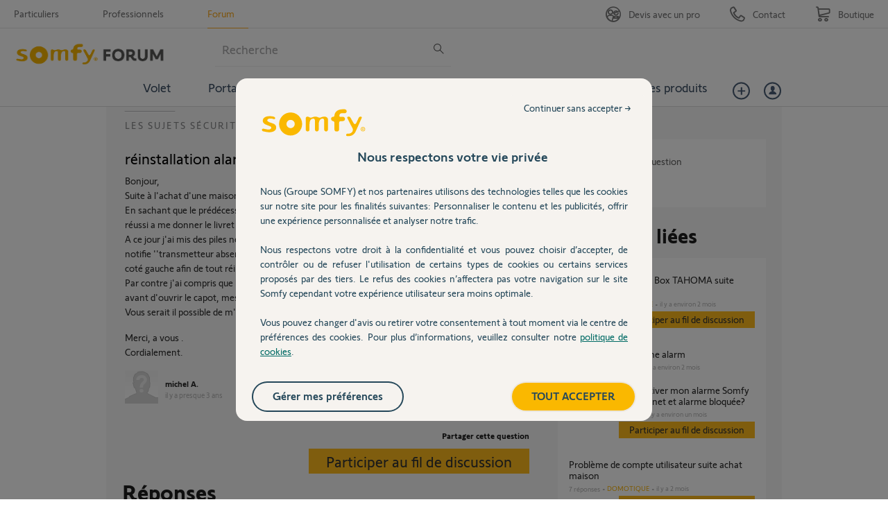

--- FILE ---
content_type: text/html; charset=utf-8
request_url: https://forum.somfy.fr/questions/3125610-reinstallation-alarme-suite-achat-maison
body_size: 148120
content:
<!DOCTYPE html PUBLIC "-//W3C//DTD XHTML 1.0 Strict//EN" "http://www.w3.org/TR/xhtml1/DTD/xhtml1-strict.dtd">
<html xmlns="http://www.w3.org/1999/xhtml" xml:lang="fr" lang="fr" xmlns:og="http://ogp.me/ns#" xmlns:fb="http://ogp.me/ns/fb#">
<head>
    <meta http-equiv="content-type" content="text/html; charset=UTF-8"/><meta name="site" content="https://forum.somfy.fr/"/><meta http-equiv="Content-Language" content="fr"/><meta name="csrf-param" content="authenticity_token"/><meta name="csrf-token" content="G9lpNYMn+DxLNDwyeQiSO8V9WOryy248vlRwbkhEKeni28uq/ze2f/23Gw16DCxOVuVIrlIIVMu22f385IvemQ=="/>
    <title>réinstallation alarme suite achat maison ? - Avec Réponse(s)</title>
    <meta name="title" content="réinstallation alarme suite achat maison ?"/><meta name="dc.title" content="réinstallation alarme suite achat maison ?"/><meta name="dc.subject" content="réinstallation alarme suite achat maison ?"/>
    <meta property="og:url" content="https://forum.somfy.fr/questions/3125610-reinstallation-alarme-suite-achat-maison" />
<meta property="og:type" content="article" />
<meta property="og:title" content="réinstallation alarme suite achat maison ?" />
<meta property="og:site_name" content="Forum Somfy" />
<meta property="og:image" content="https://dimelo-answers-production.s3.eu-west-1.amazonaws.com/177/0777be992ac74250/logo_original.jpg?3a08827" />
<meta property="og:description" content="Bonjour,
Suite à l&#39;achat d&#39;une maison ou il y avait une alarme SOMFY, j&#39;ai décidé de la remettre en route.
En sachant que le prédécesseur n&#39;avait plus utiliser celle ci depuis au moins 5 ou 6 ans. Il n&#39;a pas réussi a me donner le livret d&#39;installation, mais là je l&#39;ai trouvé sur le site.
A ce..." />
<link rel="image_src" href="https://dimelo-answers-production.s3.eu-west-1.amazonaws.com/177/0777be992ac74250/logo_original.jpg?3a08827" />
    <link title="réinstallation alarme suite achat maison ? - Avec Réponse(s)" href="/opensearch.xml" type="application/opensearchdescription+xml" rel="search" />
    <link rel="stylesheet" media="screen" href="/assets/base-3a84bd3dd1fc604e3630895ab2121025.css" />
    <link rel="stylesheet" media="screen,print" href="/custom_code/1765181348.css" id="custom_css" type="text/css" />
    <script src="/assets/jquerybase-8b70ab1ad14962f7fd5fd4bc199ecbf6.js"></script>
    <script>
//<![CDATA[
AppMetaData.set("login_url", "https://forum-utilisateurs.somfy.fr/cas/login?env=desk");
AppMetaData.set("env", "production");
AppMetaData.set("role_overrided", false);
AppMetaData.set("domain_type", "answers");
AppMetaData.set("domain_name", "somfy-entraide");
AppMetaData.set("user_role", "anonymous");
AppMetaData.set("possible_to_vote", false);
AppMetaData.set("html_version", "2");
AppMetaData.set("content_created", null);
AppMetaData.set("question_unique_title_enforcement", true);
AppMetaData.set("media", "web");
AppMetaData.set("content_title", "réinstallation alarme suite achat maison ?");
AppMetaData.set("page", "content");
AppMetaData.set("category_names", ["Sécurité","Question / Réponse"]);
AppMetaData.set("content_id", 3125610);
AppMetaData.set("categories", [{"id":1884,"name":"Sécurité","category_group_id":304,"category_group_name":"Thèmes"},{"id":1889,"name":"Question / Réponse","category_group_id":306,"category_group_name":"Typologie"}]);

//]]>
</script>
    
    <meta name="csrf-param" content="authenticity_token"/><meta name="csrf-token" content="hA8nfTlv3eEPnaYpKo6N2ZHg1lPCHmxTyx7vKDcw3G59DYXiRX+TorkegRYpijOsAnjGF2LdVqTDk2K6m/8rHg=="/>
    <link rel="canonical" href="https://forum.somfy.fr/questions/3125610-reinstallation-alarme-suite-achat-maison" />
    
        
    <meta name="description" content="Bonjour, Suite à l&#39;achat d&#39;une maison ou il y avait une alarme SOMFY, j&#39;ai décidé de la remettre en route. En sachant que le prédécesseur n&#39;avait plus utiliser celle ci depuis au moins 5 ou 6 ans. Il n&#39;a pas réussi a me donner le livret d&#39;installation, mais là je l&#39;a..."/>
    <link rel="alternate" type="application/rss+xml" title="Suivi de la question: réinstallation alarme suite achat maison ?" href="https://forum.somfy.fr/xml/questions/3125610" />
    

    <meta name="google-site-verification" content="oh1wpgwhPHZlEksjU2TQvwp0IqbDTyIBk26MDzNK98Q"/>
    <!-- <script type="text/javascript" src="//wf-integration.s3.amazonaws.com/staging/somfy-entraide/javascripts/somfy-espace-prive.js"></script> -->
<script type="text/javascript" src="//d350tqmxm801hs.cloudfront.net/production/somfy-entraide/javascripts/somfy.min.js?1648813881"></script>
<script type="text/javascript" src="//d350tqmxm801hs.cloudfront.net/production/somfy-entraide/javascripts/somfy-responsive.min.js?1482230844"></script>
<script type="text/javascript" src="//d350tqmxm801hs.cloudfront.net/production/somfy-entraide/javascripts/answers.min.js?1616664476"></script>


<meta name="google-site-verification" content="fT20C6uxl-kvM1dywXk3vSb64ZWzluvJGLZ-PnKhgww" />

<link href="//d350tqmxm801hs.cloudfront.net/production/somfy-entraide/css/somfy.min.css?1616664790" rel="Stylesheet" type="text/css" media="print" />

<link href="//d350tqmxm801hs.cloudfront.net/production/somfy-entraide/css/somfy-styles.min.css?1645457200" rel="Stylesheet" type="text/css" media="all" />

<link href="//d350tqmxm801hs.cloudfront.net/production/somfy-entraide/css/responsive-somfy.min.css?1646818227" rel="Stylesheet" type="text/css" media="all" />

<meta name="viewport" content="width=device-width, initial-scale=1.0">


<style> .spell-suggestion { display: none; } </style>


<!--[if lt IE 9]>

<style type="text/css">
/* Fonts */
.subhead form .somfy-query { line-height:2em;}
#form-newsletter .frm-input { line-height:2em;}
.wdg-bienvenue form .query  { line-height:2em;}
</style>

<![endif]-->


<link rel="icon" href="https://boutique.somfy.fr/skin/frontend/somfy/default/favicon.ico" type="image/x-icon" />
<link rel="shortcut icon" href="https://boutique.somfy.fr/skin/frontend/somfy/default/favicon.ico" type="image/x-icon" />

<!-- Google Tag Manager -->
<noscript><iframe src="//www.googletagmanager.com/ns.html?id=GTM-W5TBJL" 
height="0" width="0" style="display:none;visibility:hidden"></iframe></noscript>
<script>(function(w,d,s,l,i){w[l]=w[l]||[];w[l].push({'gtm.start':
new Date().getTime(),event:'gtm.js'});var f=d.getElementsByTagName(s)[0],
j=d.createElement(s),dl=l!='dataLayer'?'&l='+l:'';j.async=true;j.src=
'//www.googletagmanager.com/gtm.js?id='+i+dl;f.parentNode.insertBefore(j,f);
})(window,document,'script','dataLayer','GTM-W5TBJL');</script>
<!-- End Google Tag Manager -->  

<!-- Tag Commander --> 
<script type="text/javascript">
//<![CDATA[
var tc_vars = {
env_brand : 'SOMFY',
env_channel : 'B2C',
env_template : 'other',
env_section : 'forum',
env_platform : 'dimelo',
env_work : 'prod',
env_country : 'France',
env_language : 'FR-FR',
env_currency : 'EUR',
}
//]]>
</script>
<script type="text/javascript" src="//cdn.tagcommander.com/3887/tc_Somfy_20.js?cachebuster"></script>
<!-- End Tag Commander -->
<!-- Menu Hide/show + RoomPrivee--> 
<script>
var prevScrollpos = window.pageYOffset;
window.onscroll = function() {
var currentScrollPos = window.pageYOffset;
	if (window.scrollY > 80) {
		if (prevScrollpos > currentScrollPos) {
		document.getElementById("header").style.top = "0";
		} else {
		document.getElementById("header").style.top = "-150px";
		}
		prevScrollpos = currentScrollPos;
	}
	else {
		document.getElementById("header").style.top = "0";
	}
}

</script>
<!-- End Menu Hide/show --> 

<script>
/*! jQuery v3.3.1 | (c) JS Foundation and other contributors | jquery.org/license */
!function(e,t){"use strict";"object"==typeof module&&"object"==typeof module.exports?module.exports=e.document?t(e,!0):function(e){if(!e.document)throw new Error("jQuery requires a window with a document");return t(e)}:t(e)}("undefined"!=typeof window?window:this,function(e,t){"use strict";var n=[],r=e.document,i=Object.getPrototypeOf,o=n.slice,a=n.concat,s=n.push,u=n.indexOf,l={},c=l.toString,f=l.hasOwnProperty,p=f.toString,d=p.call(Object),h={},g=function e(t){return"function"==typeof t&&"number"!=typeof t.nodeType},y=function e(t){return null!=t&&t===t.window},v={type:!0,src:!0,noModule:!0};function m(e,t,n){var i,o=(t=t||r).createElement("script");if(o.text=e,n)for(i in v)n[i]&&(o[i]=n[i]);t.head.appendChild(o).parentNode.removeChild(o)}function x(e){return null==e?e+"":"object"==typeof e||"function"==typeof e?l[c.call(e)]||"object":typeof e}var b="3.3.1",w=function(e,t){return new w.fn.init(e,t)},T=/^[\s\uFEFF\xA0]+|[\s\uFEFF\xA0]+$/g;w.fn=w.prototype={jquery:"3.3.1",constructor:w,length:0,toArray:function(){return o.call(this)},get:function(e){return null==e?o.call(this):e<0?this[e+this.length]:this[e]},pushStack:function(e){var t=w.merge(this.constructor(),e);return t.prevObject=this,t},each:function(e){return w.each(this,e)},map:function(e){return this.pushStack(w.map(this,function(t,n){return e.call(t,n,t)}))},slice:function(){return this.pushStack(o.apply(this,arguments))},first:function(){return this.eq(0)},last:function(){return this.eq(-1)},eq:function(e){var t=this.length,n=+e+(e<0?t:0);return this.pushStack(n>=0&&n<t?[this[n]]:[])},end:function(){return this.prevObject||this.constructor()},push:s,sort:n.sort,splice:n.splice},w.extend=w.fn.extend=function(){var e,t,n,r,i,o,a=arguments[0]||{},s=1,u=arguments.length,l=!1;for("boolean"==typeof a&&(l=a,a=arguments[s]||{},s++),"object"==typeof a||g(a)||(a={}),s===u&&(a=this,s--);s<u;s++)if(null!=(e=arguments[s]))for(t in e)n=a[t],a!==(r=e[t])&&(l&&r&&(w.isPlainObject(r)||(i=Array.isArray(r)))?(i?(i=!1,o=n&&Array.isArray(n)?n:[]):o=n&&w.isPlainObject(n)?n:{},a[t]=w.extend(l,o,r)):void 0!==r&&(a[t]=r));return a},w.extend({expando:"jQuery"+("3.3.1"+Math.random()).replace(/\D/g,""),isReady:!0,error:function(e){throw new Error(e)},noop:function(){},isPlainObject:function(e){var t,n;return!(!e||"[object Object]"!==c.call(e))&&(!(t=i(e))||"function"==typeof(n=f.call(t,"constructor")&&t.constructor)&&p.call(n)===d)},isEmptyObject:function(e){var t;for(t in e)return!1;return!0},globalEval:function(e){m(e)},each:function(e,t){var n,r=0;if(C(e)){for(n=e.length;r<n;r++)if(!1===t.call(e[r],r,e[r]))break}else for(r in e)if(!1===t.call(e[r],r,e[r]))break;return e},trim:function(e){return null==e?"":(e+"").replace(T,"")},makeArray:function(e,t){var n=t||[];return null!=e&&(C(Object(e))?w.merge(n,"string"==typeof e?[e]:e):s.call(n,e)),n},inArray:function(e,t,n){return null==t?-1:u.call(t,e,n)},merge:function(e,t){for(var n=+t.length,r=0,i=e.length;r<n;r++)e[i++]=t[r];return e.length=i,e},grep:function(e,t,n){for(var r,i=[],o=0,a=e.length,s=!n;o<a;o++)(r=!t(e[o],o))!==s&&i.push(e[o]);return i},map:function(e,t,n){var r,i,o=0,s=[];if(C(e))for(r=e.length;o<r;o++)null!=(i=t(e[o],o,n))&&s.push(i);else for(o in e)null!=(i=t(e[o],o,n))&&s.push(i);return a.apply([],s)},guid:1,support:h}),"function"==typeof Symbol&&(w.fn[Symbol.iterator]=n[Symbol.iterator]),w.each("Boolean Number String Function Array Date RegExp Object Error Symbol".split(" "),function(e,t){l["[object "+t+"]"]=t.toLowerCase()});function C(e){var t=!!e&&"length"in e&&e.length,n=x(e);return!g(e)&&!y(e)&&("array"===n||0===t||"number"==typeof t&&t>0&&t-1 in e)}var E=function(e){var t,n,r,i,o,a,s,u,l,c,f,p,d,h,g,y,v,m,x,b="sizzle"+1*new Date,w=e.document,T=0,C=0,E=ae(),k=ae(),S=ae(),D=function(e,t){return e===t&&(f=!0),0},N={}.hasOwnProperty,A=[],j=A.pop,q=A.push,L=A.push,H=A.slice,O=function(e,t){for(var n=0,r=e.length;n<r;n++)if(e[n]===t)return n;return-1},P="checked|selected|async|autofocus|autoplay|controls|defer|disabled|hidden|ismap|loop|multiple|open|readonly|required|scoped",M="[\\x20\\t\\r\\n\\f]",R="(?:\\\\.|[\\w-]|[^\0-\\xa0])+",I="\\["+M+"*("+R+")(?:"+M+"*([*^$|!~]?=)"+M+"*(?:'((?:\\\\.|[^\\\\'])*)'|\"((?:\\\\.|[^\\\\\"])*)\"|("+R+"))|)"+M+"*\\]",W=":("+R+")(?:\\((('((?:\\\\.|[^\\\\'])*)'|\"((?:\\\\.|[^\\\\\"])*)\")|((?:\\\\.|[^\\\\()[\\]]|"+I+")*)|.*)\\)|)",$=new RegExp(M+"+","g"),B=new RegExp("^"+M+"+|((?:^|[^\\\\])(?:\\\\.)*)"+M+"+$","g"),F=new RegExp("^"+M+"*,"+M+"*"),_=new RegExp("^"+M+"*([>+~]|"+M+")"+M+"*"),z=new RegExp("="+M+"*([^\\]'\"]*?)"+M+"*\\]","g"),X=new RegExp(W),U=new RegExp("^"+R+"$"),V={ID:new RegExp("^#("+R+")"),CLASS:new RegExp("^\\.("+R+")"),TAG:new RegExp("^("+R+"|[*])"),ATTR:new RegExp("^"+I),PSEUDO:new RegExp("^"+W),CHILD:new RegExp("^:(only|first|last|nth|nth-last)-(child|of-type)(?:\\("+M+"*(even|odd|(([+-]|)(\\d*)n|)"+M+"*(?:([+-]|)"+M+"*(\\d+)|))"+M+"*\\)|)","i"),bool:new RegExp("^(?:"+P+")$","i"),needsContext:new RegExp("^"+M+"*[>+~]|:(even|odd|eq|gt|lt|nth|first|last)(?:\\("+M+"*((?:-\\d)?\\d*)"+M+"*\\)|)(?=[^-]|$)","i")},G=/^(?:input|select|textarea|button)$/i,Y=/^h\d$/i,Q=/^[^{]+\{\s*\[native \w/,J=/^(?:#([\w-]+)|(\w+)|\.([\w-]+))$/,K=/[+~]/,Z=new RegExp("\\\\([\\da-f]{1,6}"+M+"?|("+M+")|.)","ig"),ee=function(e,t,n){var r="0x"+t-65536;return r!==r||n?t:r<0?String.fromCharCode(r+65536):String.fromCharCode(r>>10|55296,1023&r|56320)},te=/([\0-\x1f\x7f]|^-?\d)|^-$|[^\0-\x1f\x7f-\uFFFF\w-]/g,ne=function(e,t){return t?"\0"===e?"\ufffd":e.slice(0,-1)+"\\"+e.charCodeAt(e.length-1).toString(16)+" ":"\\"+e},re=function(){p()},ie=me(function(e){return!0===e.disabled&&("form"in e||"label"in e)},{dir:"parentNode",next:"legend"});try{L.apply(A=H.call(w.childNodes),w.childNodes),A[w.childNodes.length].nodeType}catch(e){L={apply:A.length?function(e,t){q.apply(e,H.call(t))}:function(e,t){var n=e.length,r=0;while(e[n++]=t[r++]);e.length=n-1}}}function oe(e,t,r,i){var o,s,l,c,f,h,v,m=t&&t.ownerDocument,T=t?t.nodeType:9;if(r=r||[],"string"!=typeof e||!e||1!==T&&9!==T&&11!==T)return r;if(!i&&((t?t.ownerDocument||t:w)!==d&&p(t),t=t||d,g)){if(11!==T&&(f=J.exec(e)))if(o=f[1]){if(9===T){if(!(l=t.getElementById(o)))return r;if(l.id===o)return r.push(l),r}else if(m&&(l=m.getElementById(o))&&x(t,l)&&l.id===o)return r.push(l),r}else{if(f[2])return L.apply(r,t.getElementsByTagName(e)),r;if((o=f[3])&&n.getElementsByClassName&&t.getElementsByClassName)return L.apply(r,t.getElementsByClassName(o)),r}if(n.qsa&&!S[e+" "]&&(!y||!y.test(e))){if(1!==T)m=t,v=e;else if("object"!==t.nodeName.toLowerCase()){(c=t.getAttribute("id"))?c=c.replace(te,ne):t.setAttribute("id",c=b),s=(h=a(e)).length;while(s--)h[s]="#"+c+" "+ve(h[s]);v=h.join(","),m=K.test(e)&&ge(t.parentNode)||t}if(v)try{return L.apply(r,m.querySelectorAll(v)),r}catch(e){}finally{c===b&&t.removeAttribute("id")}}}return u(e.replace(B,"$1"),t,r,i)}function ae(){var e=[];function t(n,i){return e.push(n+" ")>r.cacheLength&&delete t[e.shift()],t[n+" "]=i}return t}function se(e){return e[b]=!0,e}function ue(e){var t=d.createElement("fieldset");try{return!!e(t)}catch(e){return!1}finally{t.parentNode&&t.parentNode.removeChild(t),t=null}}function le(e,t){var n=e.split("|"),i=n.length;while(i--)r.attrHandle[n[i]]=t}function ce(e,t){var n=t&&e,r=n&&1===e.nodeType&&1===t.nodeType&&e.sourceIndex-t.sourceIndex;if(r)return r;if(n)while(n=n.nextSibling)if(n===t)return-1;return e?1:-1}function fe(e){return function(t){return"input"===t.nodeName.toLowerCase()&&t.type===e}}function pe(e){return function(t){var n=t.nodeName.toLowerCase();return("input"===n||"button"===n)&&t.type===e}}function de(e){return function(t){return"form"in t?t.parentNode&&!1===t.disabled?"label"in t?"label"in t.parentNode?t.parentNode.disabled===e:t.disabled===e:t.isDisabled===e||t.isDisabled!==!e&&ie(t)===e:t.disabled===e:"label"in t&&t.disabled===e}}function he(e){return se(function(t){return t=+t,se(function(n,r){var i,o=e([],n.length,t),a=o.length;while(a--)n[i=o[a]]&&(n[i]=!(r[i]=n[i]))})})}function ge(e){return e&&"undefined"!=typeof e.getElementsByTagName&&e}n=oe.support={},o=oe.isXML=function(e){var t=e&&(e.ownerDocument||e).documentElement;return!!t&&"HTML"!==t.nodeName},p=oe.setDocument=function(e){var t,i,a=e?e.ownerDocument||e:w;return a!==d&&9===a.nodeType&&a.documentElement?(d=a,h=d.documentElement,g=!o(d),w!==d&&(i=d.defaultView)&&i.top!==i&&(i.addEventListener?i.addEventListener("unload",re,!1):i.attachEvent&&i.attachEvent("onunload",re)),n.attributes=ue(function(e){return e.className="i",!e.getAttribute("className")}),n.getElementsByTagName=ue(function(e){return e.appendChild(d.createComment("")),!e.getElementsByTagName("*").length}),n.getElementsByClassName=Q.test(d.getElementsByClassName),n.getById=ue(function(e){return h.appendChild(e).id=b,!d.getElementsByName||!d.getElementsByName(b).length}),n.getById?(r.filter.ID=function(e){var t=e.replace(Z,ee);return function(e){return e.getAttribute("id")===t}},r.find.ID=function(e,t){if("undefined"!=typeof t.getElementById&&g){var n=t.getElementById(e);return n?[n]:[]}}):(r.filter.ID=function(e){var t=e.replace(Z,ee);return function(e){var n="undefined"!=typeof e.getAttributeNode&&e.getAttributeNode("id");return n&&n.value===t}},r.find.ID=function(e,t){if("undefined"!=typeof t.getElementById&&g){var n,r,i,o=t.getElementById(e);if(o){if((n=o.getAttributeNode("id"))&&n.value===e)return[o];i=t.getElementsByName(e),r=0;while(o=i[r++])if((n=o.getAttributeNode("id"))&&n.value===e)return[o]}return[]}}),r.find.TAG=n.getElementsByTagName?function(e,t){return"undefined"!=typeof t.getElementsByTagName?t.getElementsByTagName(e):n.qsa?t.querySelectorAll(e):void 0}:function(e,t){var n,r=[],i=0,o=t.getElementsByTagName(e);if("*"===e){while(n=o[i++])1===n.nodeType&&r.push(n);return r}return o},r.find.CLASS=n.getElementsByClassName&&function(e,t){if("undefined"!=typeof t.getElementsByClassName&&g)return t.getElementsByClassName(e)},v=[],y=[],(n.qsa=Q.test(d.querySelectorAll))&&(ue(function(e){h.appendChild(e).innerHTML="<a id='"+b+"'></a><select id='"+b+"-\r\\' msallowcapture=''><option selected=''></option></select>",e.querySelectorAll("[msallowcapture^='']").length&&y.push("[*^$]="+M+"*(?:''|\"\")"),e.querySelectorAll("[selected]").length||y.push("\\["+M+"*(?:value|"+P+")"),e.querySelectorAll("[id~="+b+"-]").length||y.push("~="),e.querySelectorAll(":checked").length||y.push(":checked"),e.querySelectorAll("a#"+b+"+*").length||y.push(".#.+[+~]")}),ue(function(e){e.innerHTML="<a href='' disabled='disabled'></a><select disabled='disabled'><option/></select>";var t=d.createElement("input");t.setAttribute("type","hidden"),e.appendChild(t).setAttribute("name","D"),e.querySelectorAll("[name=d]").length&&y.push("name"+M+"*[*^$|!~]?="),2!==e.querySelectorAll(":enabled").length&&y.push(":enabled",":disabled"),h.appendChild(e).disabled=!0,2!==e.querySelectorAll(":disabled").length&&y.push(":enabled",":disabled"),e.querySelectorAll("*,:x"),y.push(",.*:")})),(n.matchesSelector=Q.test(m=h.matches||h.webkitMatchesSelector||h.mozMatchesSelector||h.oMatchesSelector||h.msMatchesSelector))&&ue(function(e){n.disconnectedMatch=m.call(e,"*"),m.call(e,"[s!='']:x"),v.push("!=",W)}),y=y.length&&new RegExp(y.join("|")),v=v.length&&new RegExp(v.join("|")),t=Q.test(h.compareDocumentPosition),x=t||Q.test(h.contains)?function(e,t){var n=9===e.nodeType?e.documentElement:e,r=t&&t.parentNode;return e===r||!(!r||1!==r.nodeType||!(n.contains?n.contains(r):e.compareDocumentPosition&&16&e.compareDocumentPosition(r)))}:function(e,t){if(t)while(t=t.parentNode)if(t===e)return!0;return!1},D=t?function(e,t){if(e===t)return f=!0,0;var r=!e.compareDocumentPosition-!t.compareDocumentPosition;return r||(1&(r=(e.ownerDocument||e)===(t.ownerDocument||t)?e.compareDocumentPosition(t):1)||!n.sortDetached&&t.compareDocumentPosition(e)===r?e===d||e.ownerDocument===w&&x(w,e)?-1:t===d||t.ownerDocument===w&&x(w,t)?1:c?O(c,e)-O(c,t):0:4&r?-1:1)}:function(e,t){if(e===t)return f=!0,0;var n,r=0,i=e.parentNode,o=t.parentNode,a=[e],s=[t];if(!i||!o)return e===d?-1:t===d?1:i?-1:o?1:c?O(c,e)-O(c,t):0;if(i===o)return ce(e,t);n=e;while(n=n.parentNode)a.unshift(n);n=t;while(n=n.parentNode)s.unshift(n);while(a[r]===s[r])r++;return r?ce(a[r],s[r]):a[r]===w?-1:s[r]===w?1:0},d):d},oe.matches=function(e,t){return oe(e,null,null,t)},oe.matchesSelector=function(e,t){if((e.ownerDocument||e)!==d&&p(e),t=t.replace(z,"='$1']"),n.matchesSelector&&g&&!S[t+" "]&&(!v||!v.test(t))&&(!y||!y.test(t)))try{var r=m.call(e,t);if(r||n.disconnectedMatch||e.document&&11!==e.document.nodeType)return r}catch(e){}return oe(t,d,null,[e]).length>0},oe.contains=function(e,t){return(e.ownerDocument||e)!==d&&p(e),x(e,t)},oe.attr=function(e,t){(e.ownerDocument||e)!==d&&p(e);var i=r.attrHandle[t.toLowerCase()],o=i&&N.call(r.attrHandle,t.toLowerCase())?i(e,t,!g):void 0;return void 0!==o?o:n.attributes||!g?e.getAttribute(t):(o=e.getAttributeNode(t))&&o.specified?o.value:null},oe.escape=function(e){return(e+"").replace(te,ne)},oe.error=function(e){throw new Error("Syntax error, unrecognized expression: "+e)},oe.uniqueSort=function(e){var t,r=[],i=0,o=0;if(f=!n.detectDuplicates,c=!n.sortStable&&e.slice(0),e.sort(D),f){while(t=e[o++])t===e[o]&&(i=r.push(o));while(i--)e.splice(r[i],1)}return c=null,e},i=oe.getText=function(e){var t,n="",r=0,o=e.nodeType;if(o){if(1===o||9===o||11===o){if("string"==typeof e.textContent)return e.textContent;for(e=e.firstChild;e;e=e.nextSibling)n+=i(e)}else if(3===o||4===o)return e.nodeValue}else while(t=e[r++])n+=i(t);return n},(r=oe.selectors={cacheLength:50,createPseudo:se,match:V,attrHandle:{},find:{},relative:{">":{dir:"parentNode",first:!0}," ":{dir:"parentNode"},"+":{dir:"previousSibling",first:!0},"~":{dir:"previousSibling"}},preFilter:{ATTR:function(e){return e[1]=e[1].replace(Z,ee),e[3]=(e[3]||e[4]||e[5]||"").replace(Z,ee),"~="===e[2]&&(e[3]=" "+e[3]+" "),e.slice(0,4)},CHILD:function(e){return e[1]=e[1].toLowerCase(),"nth"===e[1].slice(0,3)?(e[3]||oe.error(e[0]),e[4]=+(e[4]?e[5]+(e[6]||1):2*("even"===e[3]||"odd"===e[3])),e[5]=+(e[7]+e[8]||"odd"===e[3])):e[3]&&oe.error(e[0]),e},PSEUDO:function(e){var t,n=!e[6]&&e[2];return V.CHILD.test(e[0])?null:(e[3]?e[2]=e[4]||e[5]||"":n&&X.test(n)&&(t=a(n,!0))&&(t=n.indexOf(")",n.length-t)-n.length)&&(e[0]=e[0].slice(0,t),e[2]=n.slice(0,t)),e.slice(0,3))}},filter:{TAG:function(e){var t=e.replace(Z,ee).toLowerCase();return"*"===e?function(){return!0}:function(e){return e.nodeName&&e.nodeName.toLowerCase()===t}},CLASS:function(e){var t=E[e+" "];return t||(t=new RegExp("(^|"+M+")"+e+"("+M+"|$)"))&&E(e,function(e){return t.test("string"==typeof e.className&&e.className||"undefined"!=typeof e.getAttribute&&e.getAttribute("class")||"")})},ATTR:function(e,t,n){return function(r){var i=oe.attr(r,e);return null==i?"!="===t:!t||(i+="","="===t?i===n:"!="===t?i!==n:"^="===t?n&&0===i.indexOf(n):"*="===t?n&&i.indexOf(n)>-1:"$="===t?n&&i.slice(-n.length)===n:"~="===t?(" "+i.replace($," ")+" ").indexOf(n)>-1:"|="===t&&(i===n||i.slice(0,n.length+1)===n+"-"))}},CHILD:function(e,t,n,r,i){var o="nth"!==e.slice(0,3),a="last"!==e.slice(-4),s="of-type"===t;return 1===r&&0===i?function(e){return!!e.parentNode}:function(t,n,u){var l,c,f,p,d,h,g=o!==a?"nextSibling":"previousSibling",y=t.parentNode,v=s&&t.nodeName.toLowerCase(),m=!u&&!s,x=!1;if(y){if(o){while(g){p=t;while(p=p[g])if(s?p.nodeName.toLowerCase()===v:1===p.nodeType)return!1;h=g="only"===e&&!h&&"nextSibling"}return!0}if(h=[a?y.firstChild:y.lastChild],a&&m){x=(d=(l=(c=(f=(p=y)[b]||(p[b]={}))[p.uniqueID]||(f[p.uniqueID]={}))[e]||[])[0]===T&&l[1])&&l[2],p=d&&y.childNodes[d];while(p=++d&&p&&p[g]||(x=d=0)||h.pop())if(1===p.nodeType&&++x&&p===t){c[e]=[T,d,x];break}}else if(m&&(x=d=(l=(c=(f=(p=t)[b]||(p[b]={}))[p.uniqueID]||(f[p.uniqueID]={}))[e]||[])[0]===T&&l[1]),!1===x)while(p=++d&&p&&p[g]||(x=d=0)||h.pop())if((s?p.nodeName.toLowerCase()===v:1===p.nodeType)&&++x&&(m&&((c=(f=p[b]||(p[b]={}))[p.uniqueID]||(f[p.uniqueID]={}))[e]=[T,x]),p===t))break;return(x-=i)===r||x%r==0&&x/r>=0}}},PSEUDO:function(e,t){var n,i=r.pseudos[e]||r.setFilters[e.toLowerCase()]||oe.error("unsupported pseudo: "+e);return i[b]?i(t):i.length>1?(n=[e,e,"",t],r.setFilters.hasOwnProperty(e.toLowerCase())?se(function(e,n){var r,o=i(e,t),a=o.length;while(a--)e[r=O(e,o[a])]=!(n[r]=o[a])}):function(e){return i(e,0,n)}):i}},pseudos:{not:se(function(e){var t=[],n=[],r=s(e.replace(B,"$1"));return r[b]?se(function(e,t,n,i){var o,a=r(e,null,i,[]),s=e.length;while(s--)(o=a[s])&&(e[s]=!(t[s]=o))}):function(e,i,o){return t[0]=e,r(t,null,o,n),t[0]=null,!n.pop()}}),has:se(function(e){return function(t){return oe(e,t).length>0}}),contains:se(function(e){return e=e.replace(Z,ee),function(t){return(t.textContent||t.innerText||i(t)).indexOf(e)>-1}}),lang:se(function(e){return U.test(e||"")||oe.error("unsupported lang: "+e),e=e.replace(Z,ee).toLowerCase(),function(t){var n;do{if(n=g?t.lang:t.getAttribute("xml:lang")||t.getAttribute("lang"))return(n=n.toLowerCase())===e||0===n.indexOf(e+"-")}while((t=t.parentNode)&&1===t.nodeType);return!1}}),target:function(t){var n=e.location&&e.location.hash;return n&&n.slice(1)===t.id},root:function(e){return e===h},focus:function(e){return e===d.activeElement&&(!d.hasFocus||d.hasFocus())&&!!(e.type||e.href||~e.tabIndex)},enabled:de(!1),disabled:de(!0),checked:function(e){var t=e.nodeName.toLowerCase();return"input"===t&&!!e.checked||"option"===t&&!!e.selected},selected:function(e){return e.parentNode&&e.parentNode.selectedIndex,!0===e.selected},empty:function(e){for(e=e.firstChild;e;e=e.nextSibling)if(e.nodeType<6)return!1;return!0},parent:function(e){return!r.pseudos.empty(e)},header:function(e){return Y.test(e.nodeName)},input:function(e){return G.test(e.nodeName)},button:function(e){var t=e.nodeName.toLowerCase();return"input"===t&&"button"===e.type||"button"===t},text:function(e){var t;return"input"===e.nodeName.toLowerCase()&&"text"===e.type&&(null==(t=e.getAttribute("type"))||"text"===t.toLowerCase())},first:he(function(){return[0]}),last:he(function(e,t){return[t-1]}),eq:he(function(e,t,n){return[n<0?n+t:n]}),even:he(function(e,t){for(var n=0;n<t;n+=2)e.push(n);return e}),odd:he(function(e,t){for(var n=1;n<t;n+=2)e.push(n);return e}),lt:he(function(e,t,n){for(var r=n<0?n+t:n;--r>=0;)e.push(r);return e}),gt:he(function(e,t,n){for(var r=n<0?n+t:n;++r<t;)e.push(r);return e})}}).pseudos.nth=r.pseudos.eq;for(t in{radio:!0,checkbox:!0,file:!0,password:!0,image:!0})r.pseudos[t]=fe(t);for(t in{submit:!0,reset:!0})r.pseudos[t]=pe(t);function ye(){}ye.prototype=r.filters=r.pseudos,r.setFilters=new ye,a=oe.tokenize=function(e,t){var n,i,o,a,s,u,l,c=k[e+" "];if(c)return t?0:c.slice(0);s=e,u=[],l=r.preFilter;while(s){n&&!(i=F.exec(s))||(i&&(s=s.slice(i[0].length)||s),u.push(o=[])),n=!1,(i=_.exec(s))&&(n=i.shift(),o.push({value:n,type:i[0].replace(B," ")}),s=s.slice(n.length));for(a in r.filter)!(i=V[a].exec(s))||l[a]&&!(i=l[a](i))||(n=i.shift(),o.push({value:n,type:a,matches:i}),s=s.slice(n.length));if(!n)break}return t?s.length:s?oe.error(e):k(e,u).slice(0)};function ve(e){for(var t=0,n=e.length,r="";t<n;t++)r+=e[t].value;return r}function me(e,t,n){var r=t.dir,i=t.next,o=i||r,a=n&&"parentNode"===o,s=C++;return t.first?function(t,n,i){while(t=t[r])if(1===t.nodeType||a)return e(t,n,i);return!1}:function(t,n,u){var l,c,f,p=[T,s];if(u){while(t=t[r])if((1===t.nodeType||a)&&e(t,n,u))return!0}else while(t=t[r])if(1===t.nodeType||a)if(f=t[b]||(t[b]={}),c=f[t.uniqueID]||(f[t.uniqueID]={}),i&&i===t.nodeName.toLowerCase())t=t[r]||t;else{if((l=c[o])&&l[0]===T&&l[1]===s)return p[2]=l[2];if(c[o]=p,p[2]=e(t,n,u))return!0}return!1}}function xe(e){return e.length>1?function(t,n,r){var i=e.length;while(i--)if(!e[i](t,n,r))return!1;return!0}:e[0]}function be(e,t,n){for(var r=0,i=t.length;r<i;r++)oe(e,t[r],n);return n}function we(e,t,n,r,i){for(var o,a=[],s=0,u=e.length,l=null!=t;s<u;s++)(o=e[s])&&(n&&!n(o,r,i)||(a.push(o),l&&t.push(s)));return a}function Te(e,t,n,r,i,o){return r&&!r[b]&&(r=Te(r)),i&&!i[b]&&(i=Te(i,o)),se(function(o,a,s,u){var l,c,f,p=[],d=[],h=a.length,g=o||be(t||"*",s.nodeType?[s]:s,[]),y=!e||!o&&t?g:we(g,p,e,s,u),v=n?i||(o?e:h||r)?[]:a:y;if(n&&n(y,v,s,u),r){l=we(v,d),r(l,[],s,u),c=l.length;while(c--)(f=l[c])&&(v[d[c]]=!(y[d[c]]=f))}if(o){if(i||e){if(i){l=[],c=v.length;while(c--)(f=v[c])&&l.push(y[c]=f);i(null,v=[],l,u)}c=v.length;while(c--)(f=v[c])&&(l=i?O(o,f):p[c])>-1&&(o[l]=!(a[l]=f))}}else v=we(v===a?v.splice(h,v.length):v),i?i(null,a,v,u):L.apply(a,v)})}function Ce(e){for(var t,n,i,o=e.length,a=r.relative[e[0].type],s=a||r.relative[" "],u=a?1:0,c=me(function(e){return e===t},s,!0),f=me(function(e){return O(t,e)>-1},s,!0),p=[function(e,n,r){var i=!a&&(r||n!==l)||((t=n).nodeType?c(e,n,r):f(e,n,r));return t=null,i}];u<o;u++)if(n=r.relative[e[u].type])p=[me(xe(p),n)];else{if((n=r.filter[e[u].type].apply(null,e[u].matches))[b]){for(i=++u;i<o;i++)if(r.relative[e[i].type])break;return Te(u>1&&xe(p),u>1&&ve(e.slice(0,u-1).concat({value:" "===e[u-2].type?"*":""})).replace(B,"$1"),n,u<i&&Ce(e.slice(u,i)),i<o&&Ce(e=e.slice(i)),i<o&&ve(e))}p.push(n)}return xe(p)}function Ee(e,t){var n=t.length>0,i=e.length>0,o=function(o,a,s,u,c){var f,h,y,v=0,m="0",x=o&&[],b=[],w=l,C=o||i&&r.find.TAG("*",c),E=T+=null==w?1:Math.random()||.1,k=C.length;for(c&&(l=a===d||a||c);m!==k&&null!=(f=C[m]);m++){if(i&&f){h=0,a||f.ownerDocument===d||(p(f),s=!g);while(y=e[h++])if(y(f,a||d,s)){u.push(f);break}c&&(T=E)}n&&((f=!y&&f)&&v--,o&&x.push(f))}if(v+=m,n&&m!==v){h=0;while(y=t[h++])y(x,b,a,s);if(o){if(v>0)while(m--)x[m]||b[m]||(b[m]=j.call(u));b=we(b)}L.apply(u,b),c&&!o&&b.length>0&&v+t.length>1&&oe.uniqueSort(u)}return c&&(T=E,l=w),x};return n?se(o):o}return s=oe.compile=function(e,t){var n,r=[],i=[],o=S[e+" "];if(!o){t||(t=a(e)),n=t.length;while(n--)(o=Ce(t[n]))[b]?r.push(o):i.push(o);(o=S(e,Ee(i,r))).selector=e}return o},u=oe.select=function(e,t,n,i){var o,u,l,c,f,p="function"==typeof e&&e,d=!i&&a(e=p.selector||e);if(n=n||[],1===d.length){if((u=d[0]=d[0].slice(0)).length>2&&"ID"===(l=u[0]).type&&9===t.nodeType&&g&&r.relative[u[1].type]){if(!(t=(r.find.ID(l.matches[0].replace(Z,ee),t)||[])[0]))return n;p&&(t=t.parentNode),e=e.slice(u.shift().value.length)}o=V.needsContext.test(e)?0:u.length;while(o--){if(l=u[o],r.relative[c=l.type])break;if((f=r.find[c])&&(i=f(l.matches[0].replace(Z,ee),K.test(u[0].type)&&ge(t.parentNode)||t))){if(u.splice(o,1),!(e=i.length&&ve(u)))return L.apply(n,i),n;break}}}return(p||s(e,d))(i,t,!g,n,!t||K.test(e)&&ge(t.parentNode)||t),n},n.sortStable=b.split("").sort(D).join("")===b,n.detectDuplicates=!!f,p(),n.sortDetached=ue(function(e){return 1&e.compareDocumentPosition(d.createElement("fieldset"))}),ue(function(e){return e.innerHTML="<a href='#'></a>","#"===e.firstChild.getAttribute("href")})||le("type|href|height|width",function(e,t,n){if(!n)return e.getAttribute(t,"type"===t.toLowerCase()?1:2)}),n.attributes&&ue(function(e){return e.innerHTML="<input/>",e.firstChild.setAttribute("value",""),""===e.firstChild.getAttribute("value")})||le("value",function(e,t,n){if(!n&&"input"===e.nodeName.toLowerCase())return e.defaultValue}),ue(function(e){return null==e.getAttribute("disabled")})||le(P,function(e,t,n){var r;if(!n)return!0===e[t]?t.toLowerCase():(r=e.getAttributeNode(t))&&r.specified?r.value:null}),oe}(e);w.find=E,w.expr=E.selectors,w.expr[":"]=w.expr.pseudos,w.uniqueSort=w.unique=E.uniqueSort,w.text=E.getText,w.isXMLDoc=E.isXML,w.contains=E.contains,w.escapeSelector=E.escape;var k=function(e,t,n){var r=[],i=void 0!==n;while((e=e[t])&&9!==e.nodeType)if(1===e.nodeType){if(i&&w(e).is(n))break;r.push(e)}return r},S=function(e,t){for(var n=[];e;e=e.nextSibling)1===e.nodeType&&e!==t&&n.push(e);return n},D=w.expr.match.needsContext;function N(e,t){return e.nodeName&&e.nodeName.toLowerCase()===t.toLowerCase()}var A=/^<([a-z][^\/\0>:\x20\t\r\n\f]*)[\x20\t\r\n\f]*\/?>(?:<\/\1>|)$/i;function j(e,t,n){return g(t)?w.grep(e,function(e,r){return!!t.call(e,r,e)!==n}):t.nodeType?w.grep(e,function(e){return e===t!==n}):"string"!=typeof t?w.grep(e,function(e){return u.call(t,e)>-1!==n}):w.filter(t,e,n)}w.filter=function(e,t,n){var r=t[0];return n&&(e=":not("+e+")"),1===t.length&&1===r.nodeType?w.find.matchesSelector(r,e)?[r]:[]:w.find.matches(e,w.grep(t,function(e){return 1===e.nodeType}))},w.fn.extend({find:function(e){var t,n,r=this.length,i=this;if("string"!=typeof e)return this.pushStack(w(e).filter(function(){for(t=0;t<r;t++)if(w.contains(i[t],this))return!0}));for(n=this.pushStack([]),t=0;t<r;t++)w.find(e,i[t],n);return r>1?w.uniqueSort(n):n},filter:function(e){return this.pushStack(j(this,e||[],!1))},not:function(e){return this.pushStack(j(this,e||[],!0))},is:function(e){return!!j(this,"string"==typeof e&&D.test(e)?w(e):e||[],!1).length}});var q,L=/^(?:\s*(<[\w\W]+>)[^>]*|#([\w-]+))$/;(w.fn.init=function(e,t,n){var i,o;if(!e)return this;if(n=n||q,"string"==typeof e){if(!(i="<"===e[0]&&">"===e[e.length-1]&&e.length>=3?[null,e,null]:L.exec(e))||!i[1]&&t)return!t||t.jquery?(t||n).find(e):this.constructor(t).find(e);if(i[1]){if(t=t instanceof w?t[0]:t,w.merge(this,w.parseHTML(i[1],t&&t.nodeType?t.ownerDocument||t:r,!0)),A.test(i[1])&&w.isPlainObject(t))for(i in t)g(this[i])?this[i](t[i]):this.attr(i,t[i]);return this}return(o=r.getElementById(i[2]))&&(this[0]=o,this.length=1),this}return e.nodeType?(this[0]=e,this.length=1,this):g(e)?void 0!==n.ready?n.ready(e):e(w):w.makeArray(e,this)}).prototype=w.fn,q=w(r);var H=/^(?:parents|prev(?:Until|All))/,O={children:!0,contents:!0,next:!0,prev:!0};w.fn.extend({has:function(e){var t=w(e,this),n=t.length;return this.filter(function(){for(var e=0;e<n;e++)if(w.contains(this,t[e]))return!0})},closest:function(e,t){var n,r=0,i=this.length,o=[],a="string"!=typeof e&&w(e);if(!D.test(e))for(;r<i;r++)for(n=this[r];n&&n!==t;n=n.parentNode)if(n.nodeType<11&&(a?a.index(n)>-1:1===n.nodeType&&w.find.matchesSelector(n,e))){o.push(n);break}return this.pushStack(o.length>1?w.uniqueSort(o):o)},index:function(e){return e?"string"==typeof e?u.call(w(e),this[0]):u.call(this,e.jquery?e[0]:e):this[0]&&this[0].parentNode?this.first().prevAll().length:-1},add:function(e,t){return this.pushStack(w.uniqueSort(w.merge(this.get(),w(e,t))))},addBack:function(e){return this.add(null==e?this.prevObject:this.prevObject.filter(e))}});function P(e,t){while((e=e[t])&&1!==e.nodeType);return e}w.each({parent:function(e){var t=e.parentNode;return t&&11!==t.nodeType?t:null},parents:function(e){return k(e,"parentNode")},parentsUntil:function(e,t,n){return k(e,"parentNode",n)},next:function(e){return P(e,"nextSibling")},prev:function(e){return P(e,"previousSibling")},nextAll:function(e){return k(e,"nextSibling")},prevAll:function(e){return k(e,"previousSibling")},nextUntil:function(e,t,n){return k(e,"nextSibling",n)},prevUntil:function(e,t,n){return k(e,"previousSibling",n)},siblings:function(e){return S((e.parentNode||{}).firstChild,e)},children:function(e){return S(e.firstChild)},contents:function(e){return N(e,"iframe")?e.contentDocument:(N(e,"template")&&(e=e.content||e),w.merge([],e.childNodes))}},function(e,t){w.fn[e]=function(n,r){var i=w.map(this,t,n);return"Until"!==e.slice(-5)&&(r=n),r&&"string"==typeof r&&(i=w.filter(r,i)),this.length>1&&(O[e]||w.uniqueSort(i),H.test(e)&&i.reverse()),this.pushStack(i)}});var M=/[^\x20\t\r\n\f]+/g;function R(e){var t={};return w.each(e.match(M)||[],function(e,n){t[n]=!0}),t}w.Callbacks=function(e){e="string"==typeof e?R(e):w.extend({},e);var t,n,r,i,o=[],a=[],s=-1,u=function(){for(i=i||e.once,r=t=!0;a.length;s=-1){n=a.shift();while(++s<o.length)!1===o[s].apply(n[0],n[1])&&e.stopOnFalse&&(s=o.length,n=!1)}e.memory||(n=!1),t=!1,i&&(o=n?[]:"")},l={add:function(){return o&&(n&&!t&&(s=o.length-1,a.push(n)),function t(n){w.each(n,function(n,r){g(r)?e.unique&&l.has(r)||o.push(r):r&&r.length&&"string"!==x(r)&&t(r)})}(arguments),n&&!t&&u()),this},remove:function(){return w.each(arguments,function(e,t){var n;while((n=w.inArray(t,o,n))>-1)o.splice(n,1),n<=s&&s--}),this},has:function(e){return e?w.inArray(e,o)>-1:o.length>0},empty:function(){return o&&(o=[]),this},disable:function(){return i=a=[],o=n="",this},disabled:function(){return!o},lock:function(){return i=a=[],n||t||(o=n=""),this},locked:function(){return!!i},fireWith:function(e,n){return i||(n=[e,(n=n||[]).slice?n.slice():n],a.push(n),t||u()),this},fire:function(){return l.fireWith(this,arguments),this},fired:function(){return!!r}};return l};function I(e){return e}function W(e){throw e}function $(e,t,n,r){var i;try{e&&g(i=e.promise)?i.call(e).done(t).fail(n):e&&g(i=e.then)?i.call(e,t,n):t.apply(void 0,[e].slice(r))}catch(e){n.apply(void 0,[e])}}w.extend({Deferred:function(t){var n=[["notify","progress",w.Callbacks("memory"),w.Callbacks("memory"),2],["resolve","done",w.Callbacks("once memory"),w.Callbacks("once memory"),0,"resolved"],["reject","fail",w.Callbacks("once memory"),w.Callbacks("once memory"),1,"rejected"]],r="pending",i={state:function(){return r},always:function(){return o.done(arguments).fail(arguments),this},"catch":function(e){return i.then(null,e)},pipe:function(){var e=arguments;return w.Deferred(function(t){w.each(n,function(n,r){var i=g(e[r[4]])&&e[r[4]];o[r[1]](function(){var e=i&&i.apply(this,arguments);e&&g(e.promise)?e.promise().progress(t.notify).done(t.resolve).fail(t.reject):t[r[0]+"With"](this,i?[e]:arguments)})}),e=null}).promise()},then:function(t,r,i){var o=0;function a(t,n,r,i){return function(){var s=this,u=arguments,l=function(){var e,l;if(!(t<o)){if((e=r.apply(s,u))===n.promise())throw new TypeError("Thenable self-resolution");l=e&&("object"==typeof e||"function"==typeof e)&&e.then,g(l)?i?l.call(e,a(o,n,I,i),a(o,n,W,i)):(o++,l.call(e,a(o,n,I,i),a(o,n,W,i),a(o,n,I,n.notifyWith))):(r!==I&&(s=void 0,u=[e]),(i||n.resolveWith)(s,u))}},c=i?l:function(){try{l()}catch(e){w.Deferred.exceptionHook&&w.Deferred.exceptionHook(e,c.stackTrace),t+1>=o&&(r!==W&&(s=void 0,u=[e]),n.rejectWith(s,u))}};t?c():(w.Deferred.getStackHook&&(c.stackTrace=w.Deferred.getStackHook()),e.setTimeout(c))}}return w.Deferred(function(e){n[0][3].add(a(0,e,g(i)?i:I,e.notifyWith)),n[1][3].add(a(0,e,g(t)?t:I)),n[2][3].add(a(0,e,g(r)?r:W))}).promise()},promise:function(e){return null!=e?w.extend(e,i):i}},o={};return w.each(n,function(e,t){var a=t[2],s=t[5];i[t[1]]=a.add,s&&a.add(function(){r=s},n[3-e][2].disable,n[3-e][3].disable,n[0][2].lock,n[0][3].lock),a.add(t[3].fire),o[t[0]]=function(){return o[t[0]+"With"](this===o?void 0:this,arguments),this},o[t[0]+"With"]=a.fireWith}),i.promise(o),t&&t.call(o,o),o},when:function(e){var t=arguments.length,n=t,r=Array(n),i=o.call(arguments),a=w.Deferred(),s=function(e){return function(n){r[e]=this,i[e]=arguments.length>1?o.call(arguments):n,--t||a.resolveWith(r,i)}};if(t<=1&&($(e,a.done(s(n)).resolve,a.reject,!t),"pending"===a.state()||g(i[n]&&i[n].then)))return a.then();while(n--)$(i[n],s(n),a.reject);return a.promise()}});var B=/^(Eval|Internal|Range|Reference|Syntax|Type|URI)Error$/;w.Deferred.exceptionHook=function(t,n){e.console&&e.console.warn&&t&&B.test(t.name)&&e.console.warn("jQuery.Deferred exception: "+t.message,t.stack,n)},w.readyException=function(t){e.setTimeout(function(){throw t})};var F=w.Deferred();w.fn.ready=function(e){return F.then(e)["catch"](function(e){w.readyException(e)}),this},w.extend({isReady:!1,readyWait:1,ready:function(e){(!0===e?--w.readyWait:w.isReady)||(w.isReady=!0,!0!==e&&--w.readyWait>0||F.resolveWith(r,[w]))}}),w.ready.then=F.then;function _(){r.removeEventListener("DOMContentLoaded",_),e.removeEventListener("load",_),w.ready()}"complete"===r.readyState||"loading"!==r.readyState&&!r.documentElement.doScroll?e.setTimeout(w.ready):(r.addEventListener("DOMContentLoaded",_),e.addEventListener("load",_));var z=function(e,t,n,r,i,o,a){var s=0,u=e.length,l=null==n;if("object"===x(n)){i=!0;for(s in n)z(e,t,s,n[s],!0,o,a)}else if(void 0!==r&&(i=!0,g(r)||(a=!0),l&&(a?(t.call(e,r),t=null):(l=t,t=function(e,t,n){return l.call(w(e),n)})),t))for(;s<u;s++)t(e[s],n,a?r:r.call(e[s],s,t(e[s],n)));return i?e:l?t.call(e):u?t(e[0],n):o},X=/^-ms-/,U=/-([a-z])/g;function V(e,t){return t.toUpperCase()}function G(e){return e.replace(X,"ms-").replace(U,V)}var Y=function(e){return 1===e.nodeType||9===e.nodeType||!+e.nodeType};function Q(){this.expando=w.expando+Q.uid++}Q.uid=1,Q.prototype={cache:function(e){var t=e[this.expando];return t||(t={},Y(e)&&(e.nodeType?e[this.expando]=t:Object.defineProperty(e,this.expando,{value:t,configurable:!0}))),t},set:function(e,t,n){var r,i=this.cache(e);if("string"==typeof t)i[G(t)]=n;else for(r in t)i[G(r)]=t[r];return i},get:function(e,t){return void 0===t?this.cache(e):e[this.expando]&&e[this.expando][G(t)]},access:function(e,t,n){return void 0===t||t&&"string"==typeof t&&void 0===n?this.get(e,t):(this.set(e,t,n),void 0!==n?n:t)},remove:function(e,t){var n,r=e[this.expando];if(void 0!==r){if(void 0!==t){n=(t=Array.isArray(t)?t.map(G):(t=G(t))in r?[t]:t.match(M)||[]).length;while(n--)delete r[t[n]]}(void 0===t||w.isEmptyObject(r))&&(e.nodeType?e[this.expando]=void 0:delete e[this.expando])}},hasData:function(e){var t=e[this.expando];return void 0!==t&&!w.isEmptyObject(t)}};var J=new Q,K=new Q,Z=/^(?:\{[\w\W]*\}|\[[\w\W]*\])$/,ee=/[A-Z]/g;function te(e){return"true"===e||"false"!==e&&("null"===e?null:e===+e+""?+e:Z.test(e)?JSON.parse(e):e)}function ne(e,t,n){var r;if(void 0===n&&1===e.nodeType)if(r="data-"+t.replace(ee,"-$&").toLowerCase(),"string"==typeof(n=e.getAttribute(r))){try{n=te(n)}catch(e){}K.set(e,t,n)}else n=void 0;return n}w.extend({hasData:function(e){return K.hasData(e)||J.hasData(e)},data:function(e,t,n){return K.access(e,t,n)},removeData:function(e,t){K.remove(e,t)},_data:function(e,t,n){return J.access(e,t,n)},_removeData:function(e,t){J.remove(e,t)}}),w.fn.extend({data:function(e,t){var n,r,i,o=this[0],a=o&&o.attributes;if(void 0===e){if(this.length&&(i=K.get(o),1===o.nodeType&&!J.get(o,"hasDataAttrs"))){n=a.length;while(n--)a[n]&&0===(r=a[n].name).indexOf("data-")&&(r=G(r.slice(5)),ne(o,r,i[r]));J.set(o,"hasDataAttrs",!0)}return i}return"object"==typeof e?this.each(function(){K.set(this,e)}):z(this,function(t){var n;if(o&&void 0===t){if(void 0!==(n=K.get(o,e)))return n;if(void 0!==(n=ne(o,e)))return n}else this.each(function(){K.set(this,e,t)})},null,t,arguments.length>1,null,!0)},removeData:function(e){return this.each(function(){K.remove(this,e)})}}),w.extend({queue:function(e,t,n){var r;if(e)return t=(t||"fx")+"queue",r=J.get(e,t),n&&(!r||Array.isArray(n)?r=J.access(e,t,w.makeArray(n)):r.push(n)),r||[]},dequeue:function(e,t){t=t||"fx";var n=w.queue(e,t),r=n.length,i=n.shift(),o=w._queueHooks(e,t),a=function(){w.dequeue(e,t)};"inprogress"===i&&(i=n.shift(),r--),i&&("fx"===t&&n.unshift("inprogress"),delete o.stop,i.call(e,a,o)),!r&&o&&o.empty.fire()},_queueHooks:function(e,t){var n=t+"queueHooks";return J.get(e,n)||J.access(e,n,{empty:w.Callbacks("once memory").add(function(){J.remove(e,[t+"queue",n])})})}}),w.fn.extend({queue:function(e,t){var n=2;return"string"!=typeof e&&(t=e,e="fx",n--),arguments.length<n?w.queue(this[0],e):void 0===t?this:this.each(function(){var n=w.queue(this,e,t);w._queueHooks(this,e),"fx"===e&&"inprogress"!==n[0]&&w.dequeue(this,e)})},dequeue:function(e){return this.each(function(){w.dequeue(this,e)})},clearQueue:function(e){return this.queue(e||"fx",[])},promise:function(e,t){var n,r=1,i=w.Deferred(),o=this,a=this.length,s=function(){--r||i.resolveWith(o,[o])};"string"!=typeof e&&(t=e,e=void 0),e=e||"fx";while(a--)(n=J.get(o[a],e+"queueHooks"))&&n.empty&&(r++,n.empty.add(s));return s(),i.promise(t)}});var re=/[+-]?(?:\d*\.|)\d+(?:[eE][+-]?\d+|)/.source,ie=new RegExp("^(?:([+-])=|)("+re+")([a-z%]*)$","i"),oe=["Top","Right","Bottom","Left"],ae=function(e,t){return"none"===(e=t||e).style.display||""===e.style.display&&w.contains(e.ownerDocument,e)&&"none"===w.css(e,"display")},se=function(e,t,n,r){var i,o,a={};for(o in t)a[o]=e.style[o],e.style[o]=t[o];i=n.apply(e,r||[]);for(o in t)e.style[o]=a[o];return i};function ue(e,t,n,r){var i,o,a=20,s=r?function(){return r.cur()}:function(){return w.css(e,t,"")},u=s(),l=n&&n[3]||(w.cssNumber[t]?"":"px"),c=(w.cssNumber[t]||"px"!==l&&+u)&&ie.exec(w.css(e,t));if(c&&c[3]!==l){u/=2,l=l||c[3],c=+u||1;while(a--)w.style(e,t,c+l),(1-o)*(1-(o=s()/u||.5))<=0&&(a=0),c/=o;c*=2,w.style(e,t,c+l),n=n||[]}return n&&(c=+c||+u||0,i=n[1]?c+(n[1]+1)*n[2]:+n[2],r&&(r.unit=l,r.start=c,r.end=i)),i}var le={};function ce(e){var t,n=e.ownerDocument,r=e.nodeName,i=le[r];return i||(t=n.body.appendChild(n.createElement(r)),i=w.css(t,"display"),t.parentNode.removeChild(t),"none"===i&&(i="block"),le[r]=i,i)}function fe(e,t){for(var n,r,i=[],o=0,a=e.length;o<a;o++)(r=e[o]).style&&(n=r.style.display,t?("none"===n&&(i[o]=J.get(r,"display")||null,i[o]||(r.style.display="")),""===r.style.display&&ae(r)&&(i[o]=ce(r))):"none"!==n&&(i[o]="none",J.set(r,"display",n)));for(o=0;o<a;o++)null!=i[o]&&(e[o].style.display=i[o]);return e}w.fn.extend({show:function(){return fe(this,!0)},hide:function(){return fe(this)},toggle:function(e){return"boolean"==typeof e?e?this.show():this.hide():this.each(function(){ae(this)?w(this).show():w(this).hide()})}});var pe=/^(?:checkbox|radio)$/i,de=/<([a-z][^\/\0>\x20\t\r\n\f]+)/i,he=/^$|^module$|\/(?:java|ecma)script/i,ge={option:[1,"<select multiple='multiple'>","</select>"],thead:[1,"<table>","</table>"],col:[2,"<table><colgroup>","</colgroup></table>"],tr:[2,"<table><tbody>","</tbody></table>"],td:[3,"<table><tbody><tr>","</tr></tbody></table>"],_default:[0,"",""]};ge.optgroup=ge.option,ge.tbody=ge.tfoot=ge.colgroup=ge.caption=ge.thead,ge.th=ge.td;function ye(e,t){var n;return n="undefined"!=typeof e.getElementsByTagName?e.getElementsByTagName(t||"*"):"undefined"!=typeof e.querySelectorAll?e.querySelectorAll(t||"*"):[],void 0===t||t&&N(e,t)?w.merge([e],n):n}function ve(e,t){for(var n=0,r=e.length;n<r;n++)J.set(e[n],"globalEval",!t||J.get(t[n],"globalEval"))}var me=/<|&#?\w+;/;function xe(e,t,n,r,i){for(var o,a,s,u,l,c,f=t.createDocumentFragment(),p=[],d=0,h=e.length;d<h;d++)if((o=e[d])||0===o)if("object"===x(o))w.merge(p,o.nodeType?[o]:o);else if(me.test(o)){a=a||f.appendChild(t.createElement("div")),s=(de.exec(o)||["",""])[1].toLowerCase(),u=ge[s]||ge._default,a.innerHTML=u[1]+w.htmlPrefilter(o)+u[2],c=u[0];while(c--)a=a.lastChild;w.merge(p,a.childNodes),(a=f.firstChild).textContent=""}else p.push(t.createTextNode(o));f.textContent="",d=0;while(o=p[d++])if(r&&w.inArray(o,r)>-1)i&&i.push(o);else if(l=w.contains(o.ownerDocument,o),a=ye(f.appendChild(o),"script"),l&&ve(a),n){c=0;while(o=a[c++])he.test(o.type||"")&&n.push(o)}return f}!function(){var e=r.createDocumentFragment().appendChild(r.createElement("div")),t=r.createElement("input");t.setAttribute("type","radio"),t.setAttribute("checked","checked"),t.setAttribute("name","t"),e.appendChild(t),h.checkClone=e.cloneNode(!0).cloneNode(!0).lastChild.checked,e.innerHTML="<textarea>x</textarea>",h.noCloneChecked=!!e.cloneNode(!0).lastChild.defaultValue}();var be=r.documentElement,we=/^key/,Te=/^(?:mouse|pointer|contextmenu|drag|drop)|click/,Ce=/^([^.]*)(?:\.(.+)|)/;function Ee(){return!0}function ke(){return!1}function Se(){try{return r.activeElement}catch(e){}}function De(e,t,n,r,i,o){var a,s;if("object"==typeof t){"string"!=typeof n&&(r=r||n,n=void 0);for(s in t)De(e,s,n,r,t[s],o);return e}if(null==r&&null==i?(i=n,r=n=void 0):null==i&&("string"==typeof n?(i=r,r=void 0):(i=r,r=n,n=void 0)),!1===i)i=ke;else if(!i)return e;return 1===o&&(a=i,(i=function(e){return w().off(e),a.apply(this,arguments)}).guid=a.guid||(a.guid=w.guid++)),e.each(function(){w.event.add(this,t,i,r,n)})}w.event={global:{},add:function(e,t,n,r,i){var o,a,s,u,l,c,f,p,d,h,g,y=J.get(e);if(y){n.handler&&(n=(o=n).handler,i=o.selector),i&&w.find.matchesSelector(be,i),n.guid||(n.guid=w.guid++),(u=y.events)||(u=y.events={}),(a=y.handle)||(a=y.handle=function(t){return"undefined"!=typeof w&&w.event.triggered!==t.type?w.event.dispatch.apply(e,arguments):void 0}),l=(t=(t||"").match(M)||[""]).length;while(l--)d=g=(s=Ce.exec(t[l])||[])[1],h=(s[2]||"").split(".").sort(),d&&(f=w.event.special[d]||{},d=(i?f.delegateType:f.bindType)||d,f=w.event.special[d]||{},c=w.extend({type:d,origType:g,data:r,handler:n,guid:n.guid,selector:i,needsContext:i&&w.expr.match.needsContext.test(i),namespace:h.join(".")},o),(p=u[d])||((p=u[d]=[]).delegateCount=0,f.setup&&!1!==f.setup.call(e,r,h,a)||e.addEventListener&&e.addEventListener(d,a)),f.add&&(f.add.call(e,c),c.handler.guid||(c.handler.guid=n.guid)),i?p.splice(p.delegateCount++,0,c):p.push(c),w.event.global[d]=!0)}},remove:function(e,t,n,r,i){var o,a,s,u,l,c,f,p,d,h,g,y=J.hasData(e)&&J.get(e);if(y&&(u=y.events)){l=(t=(t||"").match(M)||[""]).length;while(l--)if(s=Ce.exec(t[l])||[],d=g=s[1],h=(s[2]||"").split(".").sort(),d){f=w.event.special[d]||{},p=u[d=(r?f.delegateType:f.bindType)||d]||[],s=s[2]&&new RegExp("(^|\\.)"+h.join("\\.(?:.*\\.|)")+"(\\.|$)"),a=o=p.length;while(o--)c=p[o],!i&&g!==c.origType||n&&n.guid!==c.guid||s&&!s.test(c.namespace)||r&&r!==c.selector&&("**"!==r||!c.selector)||(p.splice(o,1),c.selector&&p.delegateCount--,f.remove&&f.remove.call(e,c));a&&!p.length&&(f.teardown&&!1!==f.teardown.call(e,h,y.handle)||w.removeEvent(e,d,y.handle),delete u[d])}else for(d in u)w.event.remove(e,d+t[l],n,r,!0);w.isEmptyObject(u)&&J.remove(e,"handle events")}},dispatch:function(e){var t=w.event.fix(e),n,r,i,o,a,s,u=new Array(arguments.length),l=(J.get(this,"events")||{})[t.type]||[],c=w.event.special[t.type]||{};for(u[0]=t,n=1;n<arguments.length;n++)u[n]=arguments[n];if(t.delegateTarget=this,!c.preDispatch||!1!==c.preDispatch.call(this,t)){s=w.event.handlers.call(this,t,l),n=0;while((o=s[n++])&&!t.isPropagationStopped()){t.currentTarget=o.elem,r=0;while((a=o.handlers[r++])&&!t.isImmediatePropagationStopped())t.rnamespace&&!t.rnamespace.test(a.namespace)||(t.handleObj=a,t.data=a.data,void 0!==(i=((w.event.special[a.origType]||{}).handle||a.handler).apply(o.elem,u))&&!1===(t.result=i)&&(t.preventDefault(),t.stopPropagation()))}return c.postDispatch&&c.postDispatch.call(this,t),t.result}},handlers:function(e,t){var n,r,i,o,a,s=[],u=t.delegateCount,l=e.target;if(u&&l.nodeType&&!("click"===e.type&&e.button>=1))for(;l!==this;l=l.parentNode||this)if(1===l.nodeType&&("click"!==e.type||!0!==l.disabled)){for(o=[],a={},n=0;n<u;n++)void 0===a[i=(r=t[n]).selector+" "]&&(a[i]=r.needsContext?w(i,this).index(l)>-1:w.find(i,this,null,[l]).length),a[i]&&o.push(r);o.length&&s.push({elem:l,handlers:o})}return l=this,u<t.length&&s.push({elem:l,handlers:t.slice(u)}),s},addProp:function(e,t){Object.defineProperty(w.Event.prototype,e,{enumerable:!0,configurable:!0,get:g(t)?function(){if(this.originalEvent)return t(this.originalEvent)}:function(){if(this.originalEvent)return this.originalEvent[e]},set:function(t){Object.defineProperty(this,e,{enumerable:!0,configurable:!0,writable:!0,value:t})}})},fix:function(e){return e[w.expando]?e:new w.Event(e)},special:{load:{noBubble:!0},focus:{trigger:function(){if(this!==Se()&&this.focus)return this.focus(),!1},delegateType:"focusin"},blur:{trigger:function(){if(this===Se()&&this.blur)return this.blur(),!1},delegateType:"focusout"},click:{trigger:function(){if("checkbox"===this.type&&this.click&&N(this,"input"))return this.click(),!1},_default:function(e){return N(e.target,"a")}},beforeunload:{postDispatch:function(e){void 0!==e.result&&e.originalEvent&&(e.originalEvent.returnValue=e.result)}}}},w.removeEvent=function(e,t,n){e.removeEventListener&&e.removeEventListener(t,n)},w.Event=function(e,t){if(!(this instanceof w.Event))return new w.Event(e,t);e&&e.type?(this.originalEvent=e,this.type=e.type,this.isDefaultPrevented=e.defaultPrevented||void 0===e.defaultPrevented&&!1===e.returnValue?Ee:ke,this.target=e.target&&3===e.target.nodeType?e.target.parentNode:e.target,this.currentTarget=e.currentTarget,this.relatedTarget=e.relatedTarget):this.type=e,t&&w.extend(this,t),this.timeStamp=e&&e.timeStamp||Date.now(),this[w.expando]=!0},w.Event.prototype={constructor:w.Event,isDefaultPrevented:ke,isPropagationStopped:ke,isImmediatePropagationStopped:ke,isSimulated:!1,preventDefault:function(){var e=this.originalEvent;this.isDefaultPrevented=Ee,e&&!this.isSimulated&&e.preventDefault()},stopPropagation:function(){var e=this.originalEvent;this.isPropagationStopped=Ee,e&&!this.isSimulated&&e.stopPropagation()},stopImmediatePropagation:function(){var e=this.originalEvent;this.isImmediatePropagationStopped=Ee,e&&!this.isSimulated&&e.stopImmediatePropagation(),this.stopPropagation()}},w.each({altKey:!0,bubbles:!0,cancelable:!0,changedTouches:!0,ctrlKey:!0,detail:!0,eventPhase:!0,metaKey:!0,pageX:!0,pageY:!0,shiftKey:!0,view:!0,"char":!0,charCode:!0,key:!0,keyCode:!0,button:!0,buttons:!0,clientX:!0,clientY:!0,offsetX:!0,offsetY:!0,pointerId:!0,pointerType:!0,screenX:!0,screenY:!0,targetTouches:!0,toElement:!0,touches:!0,which:function(e){var t=e.button;return null==e.which&&we.test(e.type)?null!=e.charCode?e.charCode:e.keyCode:!e.which&&void 0!==t&&Te.test(e.type)?1&t?1:2&t?3:4&t?2:0:e.which}},w.event.addProp),w.each({mouseenter:"mouseover",mouseleave:"mouseout",pointerenter:"pointerover",pointerleave:"pointerout"},function(e,t){w.event.special[e]={delegateType:t,bindType:t,handle:function(e){var n,r=this,i=e.relatedTarget,o=e.handleObj;return i&&(i===r||w.contains(r,i))||(e.type=o.origType,n=o.handler.apply(this,arguments),e.type=t),n}}}),w.fn.extend({on:function(e,t,n,r){return De(this,e,t,n,r)},one:function(e,t,n,r){return De(this,e,t,n,r,1)},off:function(e,t,n){var r,i;if(e&&e.preventDefault&&e.handleObj)return r=e.handleObj,w(e.delegateTarget).off(r.namespace?r.origType+"."+r.namespace:r.origType,r.selector,r.handler),this;if("object"==typeof e){for(i in e)this.off(i,t,e[i]);return this}return!1!==t&&"function"!=typeof t||(n=t,t=void 0),!1===n&&(n=ke),this.each(function(){w.event.remove(this,e,n,t)})}});var Ne=/<(?!area|br|col|embed|hr|img|input|link|meta|param)(([a-z][^\/\0>\x20\t\r\n\f]*)[^>]*)\/>/gi,Ae=/<script|<style|<link/i,je=/checked\s*(?:[^=]|=\s*.checked.)/i,qe=/^\s*<!(?:\[CDATA\[|--)|(?:\]\]|--)>\s*$/g;function Le(e,t){return N(e,"table")&&N(11!==t.nodeType?t:t.firstChild,"tr")?w(e).children("tbody")[0]||e:e}function He(e){return e.type=(null!==e.getAttribute("type"))+"/"+e.type,e}function Oe(e){return"true/"===(e.type||"").slice(0,5)?e.type=e.type.slice(5):e.removeAttribute("type"),e}function Pe(e,t){var n,r,i,o,a,s,u,l;if(1===t.nodeType){if(J.hasData(e)&&(o=J.access(e),a=J.set(t,o),l=o.events)){delete a.handle,a.events={};for(i in l)for(n=0,r=l[i].length;n<r;n++)w.event.add(t,i,l[i][n])}K.hasData(e)&&(s=K.access(e),u=w.extend({},s),K.set(t,u))}}function Me(e,t){var n=t.nodeName.toLowerCase();"input"===n&&pe.test(e.type)?t.checked=e.checked:"input"!==n&&"textarea"!==n||(t.defaultValue=e.defaultValue)}function Re(e,t,n,r){t=a.apply([],t);var i,o,s,u,l,c,f=0,p=e.length,d=p-1,y=t[0],v=g(y);if(v||p>1&&"string"==typeof y&&!h.checkClone&&je.test(y))return e.each(function(i){var o=e.eq(i);v&&(t[0]=y.call(this,i,o.html())),Re(o,t,n,r)});if(p&&(i=xe(t,e[0].ownerDocument,!1,e,r),o=i.firstChild,1===i.childNodes.length&&(i=o),o||r)){for(u=(s=w.map(ye(i,"script"),He)).length;f<p;f++)l=i,f!==d&&(l=w.clone(l,!0,!0),u&&w.merge(s,ye(l,"script"))),n.call(e[f],l,f);if(u)for(c=s[s.length-1].ownerDocument,w.map(s,Oe),f=0;f<u;f++)l=s[f],he.test(l.type||"")&&!J.access(l,"globalEval")&&w.contains(c,l)&&(l.src&&"module"!==(l.type||"").toLowerCase()?w._evalUrl&&w._evalUrl(l.src):m(l.textContent.replace(qe,""),c,l))}return e}function Ie(e,t,n){for(var r,i=t?w.filter(t,e):e,o=0;null!=(r=i[o]);o++)n||1!==r.nodeType||w.cleanData(ye(r)),r.parentNode&&(n&&w.contains(r.ownerDocument,r)&&ve(ye(r,"script")),r.parentNode.removeChild(r));return e}w.extend({htmlPrefilter:function(e){return e.replace(Ne,"<$1></$2>")},clone:function(e,t,n){var r,i,o,a,s=e.cloneNode(!0),u=w.contains(e.ownerDocument,e);if(!(h.noCloneChecked||1!==e.nodeType&&11!==e.nodeType||w.isXMLDoc(e)))for(a=ye(s),r=0,i=(o=ye(e)).length;r<i;r++)Me(o[r],a[r]);if(t)if(n)for(o=o||ye(e),a=a||ye(s),r=0,i=o.length;r<i;r++)Pe(o[r],a[r]);else Pe(e,s);return(a=ye(s,"script")).length>0&&ve(a,!u&&ye(e,"script")),s},cleanData:function(e){for(var t,n,r,i=w.event.special,o=0;void 0!==(n=e[o]);o++)if(Y(n)){if(t=n[J.expando]){if(t.events)for(r in t.events)i[r]?w.event.remove(n,r):w.removeEvent(n,r,t.handle);n[J.expando]=void 0}n[K.expando]&&(n[K.expando]=void 0)}}}),w.fn.extend({detach:function(e){return Ie(this,e,!0)},remove:function(e){return Ie(this,e)},text:function(e){return z(this,function(e){return void 0===e?w.text(this):this.empty().each(function(){1!==this.nodeType&&11!==this.nodeType&&9!==this.nodeType||(this.textContent=e)})},null,e,arguments.length)},append:function(){return Re(this,arguments,function(e){1!==this.nodeType&&11!==this.nodeType&&9!==this.nodeType||Le(this,e).appendChild(e)})},prepend:function(){return Re(this,arguments,function(e){if(1===this.nodeType||11===this.nodeType||9===this.nodeType){var t=Le(this,e);t.insertBefore(e,t.firstChild)}})},before:function(){return Re(this,arguments,function(e){this.parentNode&&this.parentNode.insertBefore(e,this)})},after:function(){return Re(this,arguments,function(e){this.parentNode&&this.parentNode.insertBefore(e,this.nextSibling)})},empty:function(){for(var e,t=0;null!=(e=this[t]);t++)1===e.nodeType&&(w.cleanData(ye(e,!1)),e.textContent="");return this},clone:function(e,t){return e=null!=e&&e,t=null==t?e:t,this.map(function(){return w.clone(this,e,t)})},html:function(e){return z(this,function(e){var t=this[0]||{},n=0,r=this.length;if(void 0===e&&1===t.nodeType)return t.innerHTML;if("string"==typeof e&&!Ae.test(e)&&!ge[(de.exec(e)||["",""])[1].toLowerCase()]){e=w.htmlPrefilter(e);try{for(;n<r;n++)1===(t=this[n]||{}).nodeType&&(w.cleanData(ye(t,!1)),t.innerHTML=e);t=0}catch(e){}}t&&this.empty().append(e)},null,e,arguments.length)},replaceWith:function(){var e=[];return Re(this,arguments,function(t){var n=this.parentNode;w.inArray(this,e)<0&&(w.cleanData(ye(this)),n&&n.replaceChild(t,this))},e)}}),w.each({appendTo:"append",prependTo:"prepend",insertBefore:"before",insertAfter:"after",replaceAll:"replaceWith"},function(e,t){w.fn[e]=function(e){for(var n,r=[],i=w(e),o=i.length-1,a=0;a<=o;a++)n=a===o?this:this.clone(!0),w(i[a])[t](n),s.apply(r,n.get());return this.pushStack(r)}});var We=new RegExp("^("+re+")(?!px)[a-z%]+$","i"),$e=function(t){var n=t.ownerDocument.defaultView;return n&&n.opener||(n=e),n.getComputedStyle(t)},Be=new RegExp(oe.join("|"),"i");!function(){function t(){if(c){l.style.cssText="position:absolute;left:-11111px;width:60px;margin-top:1px;padding:0;border:0",c.style.cssText="position:relative;display:block;box-sizing:border-box;overflow:scroll;margin:auto;border:1px;padding:1px;width:60%;top:1%",be.appendChild(l).appendChild(c);var t=e.getComputedStyle(c);i="1%"!==t.top,u=12===n(t.marginLeft),c.style.right="60%",s=36===n(t.right),o=36===n(t.width),c.style.position="absolute",a=36===c.offsetWidth||"absolute",be.removeChild(l),c=null}}function n(e){return Math.round(parseFloat(e))}var i,o,a,s,u,l=r.createElement("div"),c=r.createElement("div");c.style&&(c.style.backgroundClip="content-box",c.cloneNode(!0).style.backgroundClip="",h.clearCloneStyle="content-box"===c.style.backgroundClip,w.extend(h,{boxSizingReliable:function(){return t(),o},pixelBoxStyles:function(){return t(),s},pixelPosition:function(){return t(),i},reliableMarginLeft:function(){return t(),u},scrollboxSize:function(){return t(),a}}))}();function Fe(e,t,n){var r,i,o,a,s=e.style;return(n=n||$e(e))&&(""!==(a=n.getPropertyValue(t)||n[t])||w.contains(e.ownerDocument,e)||(a=w.style(e,t)),!h.pixelBoxStyles()&&We.test(a)&&Be.test(t)&&(r=s.width,i=s.minWidth,o=s.maxWidth,s.minWidth=s.maxWidth=s.width=a,a=n.width,s.width=r,s.minWidth=i,s.maxWidth=o)),void 0!==a?a+"":a}function _e(e,t){return{get:function(){if(!e())return(this.get=t).apply(this,arguments);delete this.get}}}var ze=/^(none|table(?!-c[ea]).+)/,Xe=/^--/,Ue={position:"absolute",visibility:"hidden",display:"block"},Ve={letterSpacing:"0",fontWeight:"400"},Ge=["Webkit","Moz","ms"],Ye=r.createElement("div").style;function Qe(e){if(e in Ye)return e;var t=e[0].toUpperCase()+e.slice(1),n=Ge.length;while(n--)if((e=Ge[n]+t)in Ye)return e}function Je(e){var t=w.cssProps[e];return t||(t=w.cssProps[e]=Qe(e)||e),t}function Ke(e,t,n){var r=ie.exec(t);return r?Math.max(0,r[2]-(n||0))+(r[3]||"px"):t}function Ze(e,t,n,r,i,o){var a="width"===t?1:0,s=0,u=0;if(n===(r?"border":"content"))return 0;for(;a<4;a+=2)"margin"===n&&(u+=w.css(e,n+oe[a],!0,i)),r?("content"===n&&(u-=w.css(e,"padding"+oe[a],!0,i)),"margin"!==n&&(u-=w.css(e,"border"+oe[a]+"Width",!0,i))):(u+=w.css(e,"padding"+oe[a],!0,i),"padding"!==n?u+=w.css(e,"border"+oe[a]+"Width",!0,i):s+=w.css(e,"border"+oe[a]+"Width",!0,i));return!r&&o>=0&&(u+=Math.max(0,Math.ceil(e["offset"+t[0].toUpperCase()+t.slice(1)]-o-u-s-.5))),u}function et(e,t,n){var r=$e(e),i=Fe(e,t,r),o="border-box"===w.css(e,"boxSizing",!1,r),a=o;if(We.test(i)){if(!n)return i;i="auto"}return a=a&&(h.boxSizingReliable()||i===e.style[t]),("auto"===i||!parseFloat(i)&&"inline"===w.css(e,"display",!1,r))&&(i=e["offset"+t[0].toUpperCase()+t.slice(1)],a=!0),(i=parseFloat(i)||0)+Ze(e,t,n||(o?"border":"content"),a,r,i)+"px"}w.extend({cssHooks:{opacity:{get:function(e,t){if(t){var n=Fe(e,"opacity");return""===n?"1":n}}}},cssNumber:{animationIterationCount:!0,columnCount:!0,fillOpacity:!0,flexGrow:!0,flexShrink:!0,fontWeight:!0,lineHeight:!0,opacity:!0,order:!0,orphans:!0,widows:!0,zIndex:!0,zoom:!0},cssProps:{},style:function(e,t,n,r){if(e&&3!==e.nodeType&&8!==e.nodeType&&e.style){var i,o,a,s=G(t),u=Xe.test(t),l=e.style;if(u||(t=Je(s)),a=w.cssHooks[t]||w.cssHooks[s],void 0===n)return a&&"get"in a&&void 0!==(i=a.get(e,!1,r))?i:l[t];"string"==(o=typeof n)&&(i=ie.exec(n))&&i[1]&&(n=ue(e,t,i),o="number"),null!=n&&n===n&&("number"===o&&(n+=i&&i[3]||(w.cssNumber[s]?"":"px")),h.clearCloneStyle||""!==n||0!==t.indexOf("background")||(l[t]="inherit"),a&&"set"in a&&void 0===(n=a.set(e,n,r))||(u?l.setProperty(t,n):l[t]=n))}},css:function(e,t,n,r){var i,o,a,s=G(t);return Xe.test(t)||(t=Je(s)),(a=w.cssHooks[t]||w.cssHooks[s])&&"get"in a&&(i=a.get(e,!0,n)),void 0===i&&(i=Fe(e,t,r)),"normal"===i&&t in Ve&&(i=Ve[t]),""===n||n?(o=parseFloat(i),!0===n||isFinite(o)?o||0:i):i}}),w.each(["height","width"],function(e,t){w.cssHooks[t]={get:function(e,n,r){if(n)return!ze.test(w.css(e,"display"))||e.getClientRects().length&&e.getBoundingClientRect().width?et(e,t,r):se(e,Ue,function(){return et(e,t,r)})},set:function(e,n,r){var i,o=$e(e),a="border-box"===w.css(e,"boxSizing",!1,o),s=r&&Ze(e,t,r,a,o);return a&&h.scrollboxSize()===o.position&&(s-=Math.ceil(e["offset"+t[0].toUpperCase()+t.slice(1)]-parseFloat(o[t])-Ze(e,t,"border",!1,o)-.5)),s&&(i=ie.exec(n))&&"px"!==(i[3]||"px")&&(e.style[t]=n,n=w.css(e,t)),Ke(e,n,s)}}}),w.cssHooks.marginLeft=_e(h.reliableMarginLeft,function(e,t){if(t)return(parseFloat(Fe(e,"marginLeft"))||e.getBoundingClientRect().left-se(e,{marginLeft:0},function(){return e.getBoundingClientRect().left}))+"px"}),w.each({margin:"",padding:"",border:"Width"},function(e,t){w.cssHooks[e+t]={expand:function(n){for(var r=0,i={},o="string"==typeof n?n.split(" "):[n];r<4;r++)i[e+oe[r]+t]=o[r]||o[r-2]||o[0];return i}},"margin"!==e&&(w.cssHooks[e+t].set=Ke)}),w.fn.extend({css:function(e,t){return z(this,function(e,t,n){var r,i,o={},a=0;if(Array.isArray(t)){for(r=$e(e),i=t.length;a<i;a++)o[t[a]]=w.css(e,t[a],!1,r);return o}return void 0!==n?w.style(e,t,n):w.css(e,t)},e,t,arguments.length>1)}});function tt(e,t,n,r,i){return new tt.prototype.init(e,t,n,r,i)}w.Tween=tt,tt.prototype={constructor:tt,init:function(e,t,n,r,i,o){this.elem=e,this.prop=n,this.easing=i||w.easing._default,this.options=t,this.start=this.now=this.cur(),this.end=r,this.unit=o||(w.cssNumber[n]?"":"px")},cur:function(){var e=tt.propHooks[this.prop];return e&&e.get?e.get(this):tt.propHooks._default.get(this)},run:function(e){var t,n=tt.propHooks[this.prop];return this.options.duration?this.pos=t=w.easing[this.easing](e,this.options.duration*e,0,1,this.options.duration):this.pos=t=e,this.now=(this.end-this.start)*t+this.start,this.options.step&&this.options.step.call(this.elem,this.now,this),n&&n.set?n.set(this):tt.propHooks._default.set(this),this}},tt.prototype.init.prototype=tt.prototype,tt.propHooks={_default:{get:function(e){var t;return 1!==e.elem.nodeType||null!=e.elem[e.prop]&&null==e.elem.style[e.prop]?e.elem[e.prop]:(t=w.css(e.elem,e.prop,""))&&"auto"!==t?t:0},set:function(e){w.fx.step[e.prop]?w.fx.step[e.prop](e):1!==e.elem.nodeType||null==e.elem.style[w.cssProps[e.prop]]&&!w.cssHooks[e.prop]?e.elem[e.prop]=e.now:w.style(e.elem,e.prop,e.now+e.unit)}}},tt.propHooks.scrollTop=tt.propHooks.scrollLeft={set:function(e){e.elem.nodeType&&e.elem.parentNode&&(e.elem[e.prop]=e.now)}},w.easing={linear:function(e){return e},swing:function(e){return.5-Math.cos(e*Math.PI)/2},_default:"swing"},w.fx=tt.prototype.init,w.fx.step={};var nt,rt,it=/^(?:toggle|show|hide)$/,ot=/queueHooks$/;function at(){rt&&(!1===r.hidden&&e.requestAnimationFrame?e.requestAnimationFrame(at):e.setTimeout(at,w.fx.interval),w.fx.tick())}function st(){return e.setTimeout(function(){nt=void 0}),nt=Date.now()}function ut(e,t){var n,r=0,i={height:e};for(t=t?1:0;r<4;r+=2-t)i["margin"+(n=oe[r])]=i["padding"+n]=e;return t&&(i.opacity=i.width=e),i}function lt(e,t,n){for(var r,i=(pt.tweeners[t]||[]).concat(pt.tweeners["*"]),o=0,a=i.length;o<a;o++)if(r=i[o].call(n,t,e))return r}function ct(e,t,n){var r,i,o,a,s,u,l,c,f="width"in t||"height"in t,p=this,d={},h=e.style,g=e.nodeType&&ae(e),y=J.get(e,"fxshow");n.queue||(null==(a=w._queueHooks(e,"fx")).unqueued&&(a.unqueued=0,s=a.empty.fire,a.empty.fire=function(){a.unqueued||s()}),a.unqueued++,p.always(function(){p.always(function(){a.unqueued--,w.queue(e,"fx").length||a.empty.fire()})}));for(r in t)if(i=t[r],it.test(i)){if(delete t[r],o=o||"toggle"===i,i===(g?"hide":"show")){if("show"!==i||!y||void 0===y[r])continue;g=!0}d[r]=y&&y[r]||w.style(e,r)}if((u=!w.isEmptyObject(t))||!w.isEmptyObject(d)){f&&1===e.nodeType&&(n.overflow=[h.overflow,h.overflowX,h.overflowY],null==(l=y&&y.display)&&(l=J.get(e,"display")),"none"===(c=w.css(e,"display"))&&(l?c=l:(fe([e],!0),l=e.style.display||l,c=w.css(e,"display"),fe([e]))),("inline"===c||"inline-block"===c&&null!=l)&&"none"===w.css(e,"float")&&(u||(p.done(function(){h.display=l}),null==l&&(c=h.display,l="none"===c?"":c)),h.display="inline-block")),n.overflow&&(h.overflow="hidden",p.always(function(){h.overflow=n.overflow[0],h.overflowX=n.overflow[1],h.overflowY=n.overflow[2]})),u=!1;for(r in d)u||(y?"hidden"in y&&(g=y.hidden):y=J.access(e,"fxshow",{display:l}),o&&(y.hidden=!g),g&&fe([e],!0),p.done(function(){g||fe([e]),J.remove(e,"fxshow");for(r in d)w.style(e,r,d[r])})),u=lt(g?y[r]:0,r,p),r in y||(y[r]=u.start,g&&(u.end=u.start,u.start=0))}}function ft(e,t){var n,r,i,o,a;for(n in e)if(r=G(n),i=t[r],o=e[n],Array.isArray(o)&&(i=o[1],o=e[n]=o[0]),n!==r&&(e[r]=o,delete e[n]),(a=w.cssHooks[r])&&"expand"in a){o=a.expand(o),delete e[r];for(n in o)n in e||(e[n]=o[n],t[n]=i)}else t[r]=i}function pt(e,t,n){var r,i,o=0,a=pt.prefilters.length,s=w.Deferred().always(function(){delete u.elem}),u=function(){if(i)return!1;for(var t=nt||st(),n=Math.max(0,l.startTime+l.duration-t),r=1-(n/l.duration||0),o=0,a=l.tweens.length;o<a;o++)l.tweens[o].run(r);return s.notifyWith(e,[l,r,n]),r<1&&a?n:(a||s.notifyWith(e,[l,1,0]),s.resolveWith(e,[l]),!1)},l=s.promise({elem:e,props:w.extend({},t),opts:w.extend(!0,{specialEasing:{},easing:w.easing._default},n),originalProperties:t,originalOptions:n,startTime:nt||st(),duration:n.duration,tweens:[],createTween:function(t,n){var r=w.Tween(e,l.opts,t,n,l.opts.specialEasing[t]||l.opts.easing);return l.tweens.push(r),r},stop:function(t){var n=0,r=t?l.tweens.length:0;if(i)return this;for(i=!0;n<r;n++)l.tweens[n].run(1);return t?(s.notifyWith(e,[l,1,0]),s.resolveWith(e,[l,t])):s.rejectWith(e,[l,t]),this}}),c=l.props;for(ft(c,l.opts.specialEasing);o<a;o++)if(r=pt.prefilters[o].call(l,e,c,l.opts))return g(r.stop)&&(w._queueHooks(l.elem,l.opts.queue).stop=r.stop.bind(r)),r;return w.map(c,lt,l),g(l.opts.start)&&l.opts.start.call(e,l),l.progress(l.opts.progress).done(l.opts.done,l.opts.complete).fail(l.opts.fail).always(l.opts.always),w.fx.timer(w.extend(u,{elem:e,anim:l,queue:l.opts.queue})),l}w.Animation=w.extend(pt,{tweeners:{"*":[function(e,t){var n=this.createTween(e,t);return ue(n.elem,e,ie.exec(t),n),n}]},tweener:function(e,t){g(e)?(t=e,e=["*"]):e=e.match(M);for(var n,r=0,i=e.length;r<i;r++)n=e[r],pt.tweeners[n]=pt.tweeners[n]||[],pt.tweeners[n].unshift(t)},prefilters:[ct],prefilter:function(e,t){t?pt.prefilters.unshift(e):pt.prefilters.push(e)}}),w.speed=function(e,t,n){var r=e&&"object"==typeof e?w.extend({},e):{complete:n||!n&&t||g(e)&&e,duration:e,easing:n&&t||t&&!g(t)&&t};return w.fx.off?r.duration=0:"number"!=typeof r.duration&&(r.duration in w.fx.speeds?r.duration=w.fx.speeds[r.duration]:r.duration=w.fx.speeds._default),null!=r.queue&&!0!==r.queue||(r.queue="fx"),r.old=r.complete,r.complete=function(){g(r.old)&&r.old.call(this),r.queue&&w.dequeue(this,r.queue)},r},w.fn.extend({fadeTo:function(e,t,n,r){return this.filter(ae).css("opacity",0).show().end().animate({opacity:t},e,n,r)},animate:function(e,t,n,r){var i=w.isEmptyObject(e),o=w.speed(t,n,r),a=function(){var t=pt(this,w.extend({},e),o);(i||J.get(this,"finish"))&&t.stop(!0)};return a.finish=a,i||!1===o.queue?this.each(a):this.queue(o.queue,a)},stop:function(e,t,n){var r=function(e){var t=e.stop;delete e.stop,t(n)};return"string"!=typeof e&&(n=t,t=e,e=void 0),t&&!1!==e&&this.queue(e||"fx",[]),this.each(function(){var t=!0,i=null!=e&&e+"queueHooks",o=w.timers,a=J.get(this);if(i)a[i]&&a[i].stop&&r(a[i]);else for(i in a)a[i]&&a[i].stop&&ot.test(i)&&r(a[i]);for(i=o.length;i--;)o[i].elem!==this||null!=e&&o[i].queue!==e||(o[i].anim.stop(n),t=!1,o.splice(i,1));!t&&n||w.dequeue(this,e)})},finish:function(e){return!1!==e&&(e=e||"fx"),this.each(function(){var t,n=J.get(this),r=n[e+"queue"],i=n[e+"queueHooks"],o=w.timers,a=r?r.length:0;for(n.finish=!0,w.queue(this,e,[]),i&&i.stop&&i.stop.call(this,!0),t=o.length;t--;)o[t].elem===this&&o[t].queue===e&&(o[t].anim.stop(!0),o.splice(t,1));for(t=0;t<a;t++)r[t]&&r[t].finish&&r[t].finish.call(this);delete n.finish})}}),w.each(["toggle","show","hide"],function(e,t){var n=w.fn[t];w.fn[t]=function(e,r,i){return null==e||"boolean"==typeof e?n.apply(this,arguments):this.animate(ut(t,!0),e,r,i)}}),w.each({slideDown:ut("show"),slideUp:ut("hide"),slideToggle:ut("toggle"),fadeIn:{opacity:"show"},fadeOut:{opacity:"hide"},fadeToggle:{opacity:"toggle"}},function(e,t){w.fn[e]=function(e,n,r){return this.animate(t,e,n,r)}}),w.timers=[],w.fx.tick=function(){var e,t=0,n=w.timers;for(nt=Date.now();t<n.length;t++)(e=n[t])()||n[t]!==e||n.splice(t--,1);n.length||w.fx.stop(),nt=void 0},w.fx.timer=function(e){w.timers.push(e),w.fx.start()},w.fx.interval=13,w.fx.start=function(){rt||(rt=!0,at())},w.fx.stop=function(){rt=null},w.fx.speeds={slow:600,fast:200,_default:400},w.fn.delay=function(t,n){return t=w.fx?w.fx.speeds[t]||t:t,n=n||"fx",this.queue(n,function(n,r){var i=e.setTimeout(n,t);r.stop=function(){e.clearTimeout(i)}})},function(){var e=r.createElement("input"),t=r.createElement("select").appendChild(r.createElement("option"));e.type="checkbox",h.checkOn=""!==e.value,h.optSelected=t.selected,(e=r.createElement("input")).value="t",e.type="radio",h.radioValue="t"===e.value}();var dt,ht=w.expr.attrHandle;w.fn.extend({attr:function(e,t){return z(this,w.attr,e,t,arguments.length>1)},removeAttr:function(e){return this.each(function(){w.removeAttr(this,e)})}}),w.extend({attr:function(e,t,n){var r,i,o=e.nodeType;if(3!==o&&8!==o&&2!==o)return"undefined"==typeof e.getAttribute?w.prop(e,t,n):(1===o&&w.isXMLDoc(e)||(i=w.attrHooks[t.toLowerCase()]||(w.expr.match.bool.test(t)?dt:void 0)),void 0!==n?null===n?void w.removeAttr(e,t):i&&"set"in i&&void 0!==(r=i.set(e,n,t))?r:(e.setAttribute(t,n+""),n):i&&"get"in i&&null!==(r=i.get(e,t))?r:null==(r=w.find.attr(e,t))?void 0:r)},attrHooks:{type:{set:function(e,t){if(!h.radioValue&&"radio"===t&&N(e,"input")){var n=e.value;return e.setAttribute("type",t),n&&(e.value=n),t}}}},removeAttr:function(e,t){var n,r=0,i=t&&t.match(M);if(i&&1===e.nodeType)while(n=i[r++])e.removeAttribute(n)}}),dt={set:function(e,t,n){return!1===t?w.removeAttr(e,n):e.setAttribute(n,n),n}},w.each(w.expr.match.bool.source.match(/\w+/g),function(e,t){var n=ht[t]||w.find.attr;ht[t]=function(e,t,r){var i,o,a=t.toLowerCase();return r||(o=ht[a],ht[a]=i,i=null!=n(e,t,r)?a:null,ht[a]=o),i}});var gt=/^(?:input|select|textarea|button)$/i,yt=/^(?:a|area)$/i;w.fn.extend({prop:function(e,t){return z(this,w.prop,e,t,arguments.length>1)},removeProp:function(e){return this.each(function(){delete this[w.propFix[e]||e]})}}),w.extend({prop:function(e,t,n){var r,i,o=e.nodeType;if(3!==o&&8!==o&&2!==o)return 1===o&&w.isXMLDoc(e)||(t=w.propFix[t]||t,i=w.propHooks[t]),void 0!==n?i&&"set"in i&&void 0!==(r=i.set(e,n,t))?r:e[t]=n:i&&"get"in i&&null!==(r=i.get(e,t))?r:e[t]},propHooks:{tabIndex:{get:function(e){var t=w.find.attr(e,"tabindex");return t?parseInt(t,10):gt.test(e.nodeName)||yt.test(e.nodeName)&&e.href?0:-1}}},propFix:{"for":"htmlFor","class":"className"}}),h.optSelected||(w.propHooks.selected={get:function(e){var t=e.parentNode;return t&&t.parentNode&&t.parentNode.selectedIndex,null},set:function(e){var t=e.parentNode;t&&(t.selectedIndex,t.parentNode&&t.parentNode.selectedIndex)}}),w.each(["tabIndex","readOnly","maxLength","cellSpacing","cellPadding","rowSpan","colSpan","useMap","frameBorder","contentEditable"],function(){w.propFix[this.toLowerCase()]=this});function vt(e){return(e.match(M)||[]).join(" ")}function mt(e){return e.getAttribute&&e.getAttribute("class")||""}function xt(e){return Array.isArray(e)?e:"string"==typeof e?e.match(M)||[]:[]}w.fn.extend({addClass:function(e){var t,n,r,i,o,a,s,u=0;if(g(e))return this.each(function(t){w(this).addClass(e.call(this,t,mt(this)))});if((t=xt(e)).length)while(n=this[u++])if(i=mt(n),r=1===n.nodeType&&" "+vt(i)+" "){a=0;while(o=t[a++])r.indexOf(" "+o+" ")<0&&(r+=o+" ");i!==(s=vt(r))&&n.setAttribute("class",s)}return this},removeClass:function(e){var t,n,r,i,o,a,s,u=0;if(g(e))return this.each(function(t){w(this).removeClass(e.call(this,t,mt(this)))});if(!arguments.length)return this.attr("class","");if((t=xt(e)).length)while(n=this[u++])if(i=mt(n),r=1===n.nodeType&&" "+vt(i)+" "){a=0;while(o=t[a++])while(r.indexOf(" "+o+" ")>-1)r=r.replace(" "+o+" "," ");i!==(s=vt(r))&&n.setAttribute("class",s)}return this},toggleClass:function(e,t){var n=typeof e,r="string"===n||Array.isArray(e);return"boolean"==typeof t&&r?t?this.addClass(e):this.removeClass(e):g(e)?this.each(function(n){w(this).toggleClass(e.call(this,n,mt(this),t),t)}):this.each(function(){var t,i,o,a;if(r){i=0,o=w(this),a=xt(e);while(t=a[i++])o.hasClass(t)?o.removeClass(t):o.addClass(t)}else void 0!==e&&"boolean"!==n||((t=mt(this))&&J.set(this,"__className__",t),this.setAttribute&&this.setAttribute("class",t||!1===e?"":J.get(this,"__className__")||""))})},hasClass:function(e){var t,n,r=0;t=" "+e+" ";while(n=this[r++])if(1===n.nodeType&&(" "+vt(mt(n))+" ").indexOf(t)>-1)return!0;return!1}});var bt=/\r/g;w.fn.extend({val:function(e){var t,n,r,i=this[0];{if(arguments.length)return r=g(e),this.each(function(n){var i;1===this.nodeType&&(null==(i=r?e.call(this,n,w(this).val()):e)?i="":"number"==typeof i?i+="":Array.isArray(i)&&(i=w.map(i,function(e){return null==e?"":e+""})),(t=w.valHooks[this.type]||w.valHooks[this.nodeName.toLowerCase()])&&"set"in t&&void 0!==t.set(this,i,"value")||(this.value=i))});if(i)return(t=w.valHooks[i.type]||w.valHooks[i.nodeName.toLowerCase()])&&"get"in t&&void 0!==(n=t.get(i,"value"))?n:"string"==typeof(n=i.value)?n.replace(bt,""):null==n?"":n}}}),w.extend({valHooks:{option:{get:function(e){var t=w.find.attr(e,"value");return null!=t?t:vt(w.text(e))}},select:{get:function(e){var t,n,r,i=e.options,o=e.selectedIndex,a="select-one"===e.type,s=a?null:[],u=a?o+1:i.length;for(r=o<0?u:a?o:0;r<u;r++)if(((n=i[r]).selected||r===o)&&!n.disabled&&(!n.parentNode.disabled||!N(n.parentNode,"optgroup"))){if(t=w(n).val(),a)return t;s.push(t)}return s},set:function(e,t){var n,r,i=e.options,o=w.makeArray(t),a=i.length;while(a--)((r=i[a]).selected=w.inArray(w.valHooks.option.get(r),o)>-1)&&(n=!0);return n||(e.selectedIndex=-1),o}}}}),w.each(["radio","checkbox"],function(){w.valHooks[this]={set:function(e,t){if(Array.isArray(t))return e.checked=w.inArray(w(e).val(),t)>-1}},h.checkOn||(w.valHooks[this].get=function(e){return null===e.getAttribute("value")?"on":e.value})}),h.focusin="onfocusin"in e;var wt=/^(?:focusinfocus|focusoutblur)$/,Tt=function(e){e.stopPropagation()};w.extend(w.event,{trigger:function(t,n,i,o){var a,s,u,l,c,p,d,h,v=[i||r],m=f.call(t,"type")?t.type:t,x=f.call(t,"namespace")?t.namespace.split("."):[];if(s=h=u=i=i||r,3!==i.nodeType&&8!==i.nodeType&&!wt.test(m+w.event.triggered)&&(m.indexOf(".")>-1&&(m=(x=m.split(".")).shift(),x.sort()),c=m.indexOf(":")<0&&"on"+m,t=t[w.expando]?t:new w.Event(m,"object"==typeof t&&t),t.isTrigger=o?2:3,t.namespace=x.join("."),t.rnamespace=t.namespace?new RegExp("(^|\\.)"+x.join("\\.(?:.*\\.|)")+"(\\.|$)"):null,t.result=void 0,t.target||(t.target=i),n=null==n?[t]:w.makeArray(n,[t]),d=w.event.special[m]||{},o||!d.trigger||!1!==d.trigger.apply(i,n))){if(!o&&!d.noBubble&&!y(i)){for(l=d.delegateType||m,wt.test(l+m)||(s=s.parentNode);s;s=s.parentNode)v.push(s),u=s;u===(i.ownerDocument||r)&&v.push(u.defaultView||u.parentWindow||e)}a=0;while((s=v[a++])&&!t.isPropagationStopped())h=s,t.type=a>1?l:d.bindType||m,(p=(J.get(s,"events")||{})[t.type]&&J.get(s,"handle"))&&p.apply(s,n),(p=c&&s[c])&&p.apply&&Y(s)&&(t.result=p.apply(s,n),!1===t.result&&t.preventDefault());return t.type=m,o||t.isDefaultPrevented()||d._default&&!1!==d._default.apply(v.pop(),n)||!Y(i)||c&&g(i[m])&&!y(i)&&((u=i[c])&&(i[c]=null),w.event.triggered=m,t.isPropagationStopped()&&h.addEventListener(m,Tt),i[m](),t.isPropagationStopped()&&h.removeEventListener(m,Tt),w.event.triggered=void 0,u&&(i[c]=u)),t.result}},simulate:function(e,t,n){var r=w.extend(new w.Event,n,{type:e,isSimulated:!0});w.event.trigger(r,null,t)}}),w.fn.extend({trigger:function(e,t){return this.each(function(){w.event.trigger(e,t,this)})},triggerHandler:function(e,t){var n=this[0];if(n)return w.event.trigger(e,t,n,!0)}}),h.focusin||w.each({focus:"focusin",blur:"focusout"},function(e,t){var n=function(e){w.event.simulate(t,e.target,w.event.fix(e))};w.event.special[t]={setup:function(){var r=this.ownerDocument||this,i=J.access(r,t);i||r.addEventListener(e,n,!0),J.access(r,t,(i||0)+1)},teardown:function(){var r=this.ownerDocument||this,i=J.access(r,t)-1;i?J.access(r,t,i):(r.removeEventListener(e,n,!0),J.remove(r,t))}}});var Ct=e.location,Et=Date.now(),kt=/\?/;w.parseXML=function(t){var n;if(!t||"string"!=typeof t)return null;try{n=(new e.DOMParser).parseFromString(t,"text/xml")}catch(e){n=void 0}return n&&!n.getElementsByTagName("parsererror").length||w.error("Invalid XML: "+t),n};var St=/\[\]$/,Dt=/\r?\n/g,Nt=/^(?:submit|button|image|reset|file)$/i,At=/^(?:input|select|textarea|keygen)/i;function jt(e,t,n,r){var i;if(Array.isArray(t))w.each(t,function(t,i){n||St.test(e)?r(e,i):jt(e+"["+("object"==typeof i&&null!=i?t:"")+"]",i,n,r)});else if(n||"object"!==x(t))r(e,t);else for(i in t)jt(e+"["+i+"]",t[i],n,r)}w.param=function(e,t){var n,r=[],i=function(e,t){var n=g(t)?t():t;r[r.length]=encodeURIComponent(e)+"="+encodeURIComponent(null==n?"":n)};if(Array.isArray(e)||e.jquery&&!w.isPlainObject(e))w.each(e,function(){i(this.name,this.value)});else for(n in e)jt(n,e[n],t,i);return r.join("&")},w.fn.extend({serialize:function(){return w.param(this.serializeArray())},serializeArray:function(){return this.map(function(){var e=w.prop(this,"elements");return e?w.makeArray(e):this}).filter(function(){var e=this.type;return this.name&&!w(this).is(":disabled")&&At.test(this.nodeName)&&!Nt.test(e)&&(this.checked||!pe.test(e))}).map(function(e,t){var n=w(this).val();return null==n?null:Array.isArray(n)?w.map(n,function(e){return{name:t.name,value:e.replace(Dt,"\r\n")}}):{name:t.name,value:n.replace(Dt,"\r\n")}}).get()}});var qt=/%20/g,Lt=/#.*$/,Ht=/([?&])_=[^&]*/,Ot=/^(.*?):[ \t]*([^\r\n]*)$/gm,Pt=/^(?:about|app|app-storage|.+-extension|file|res|widget):$/,Mt=/^(?:GET|HEAD)$/,Rt=/^\/\//,It={},Wt={},$t="*/".concat("*"),Bt=r.createElement("a");Bt.href=Ct.href;function Ft(e){return function(t,n){"string"!=typeof t&&(n=t,t="*");var r,i=0,o=t.toLowerCase().match(M)||[];if(g(n))while(r=o[i++])"+"===r[0]?(r=r.slice(1)||"*",(e[r]=e[r]||[]).unshift(n)):(e[r]=e[r]||[]).push(n)}}function _t(e,t,n,r){var i={},o=e===Wt;function a(s){var u;return i[s]=!0,w.each(e[s]||[],function(e,s){var l=s(t,n,r);return"string"!=typeof l||o||i[l]?o?!(u=l):void 0:(t.dataTypes.unshift(l),a(l),!1)}),u}return a(t.dataTypes[0])||!i["*"]&&a("*")}function zt(e,t){var n,r,i=w.ajaxSettings.flatOptions||{};for(n in t)void 0!==t[n]&&((i[n]?e:r||(r={}))[n]=t[n]);return r&&w.extend(!0,e,r),e}function Xt(e,t,n){var r,i,o,a,s=e.contents,u=e.dataTypes;while("*"===u[0])u.shift(),void 0===r&&(r=e.mimeType||t.getResponseHeader("Content-Type"));if(r)for(i in s)if(s[i]&&s[i].test(r)){u.unshift(i);break}if(u[0]in n)o=u[0];else{for(i in n){if(!u[0]||e.converters[i+" "+u[0]]){o=i;break}a||(a=i)}o=o||a}if(o)return o!==u[0]&&u.unshift(o),n[o]}function Ut(e,t,n,r){var i,o,a,s,u,l={},c=e.dataTypes.slice();if(c[1])for(a in e.converters)l[a.toLowerCase()]=e.converters[a];o=c.shift();while(o)if(e.responseFields[o]&&(n[e.responseFields[o]]=t),!u&&r&&e.dataFilter&&(t=e.dataFilter(t,e.dataType)),u=o,o=c.shift())if("*"===o)o=u;else if("*"!==u&&u!==o){if(!(a=l[u+" "+o]||l["* "+o]))for(i in l)if((s=i.split(" "))[1]===o&&(a=l[u+" "+s[0]]||l["* "+s[0]])){!0===a?a=l[i]:!0!==l[i]&&(o=s[0],c.unshift(s[1]));break}if(!0!==a)if(a&&e["throws"])t=a(t);else try{t=a(t)}catch(e){return{state:"parsererror",error:a?e:"No conversion from "+u+" to "+o}}}return{state:"success",data:t}}w.extend({active:0,lastModified:{},etag:{},ajaxSettings:{url:Ct.href,type:"GET",isLocal:Pt.test(Ct.protocol),global:!0,processData:!0,async:!0,contentType:"application/x-www-form-urlencoded; charset=UTF-8",accepts:{"*":$t,text:"text/plain",html:"text/html",xml:"application/xml, text/xml",json:"application/json, text/javascript"},contents:{xml:/\bxml\b/,html:/\bhtml/,json:/\bjson\b/},responseFields:{xml:"responseXML",text:"responseText",json:"responseJSON"},converters:{"* text":String,"text html":!0,"text json":JSON.parse,"text xml":w.parseXML},flatOptions:{url:!0,context:!0}},ajaxSetup:function(e,t){return t?zt(zt(e,w.ajaxSettings),t):zt(w.ajaxSettings,e)},ajaxPrefilter:Ft(It),ajaxTransport:Ft(Wt),ajax:function(t,n){"object"==typeof t&&(n=t,t=void 0),n=n||{};var i,o,a,s,u,l,c,f,p,d,h=w.ajaxSetup({},n),g=h.context||h,y=h.context&&(g.nodeType||g.jquery)?w(g):w.event,v=w.Deferred(),m=w.Callbacks("once memory"),x=h.statusCode||{},b={},T={},C="canceled",E={readyState:0,getResponseHeader:function(e){var t;if(c){if(!s){s={};while(t=Ot.exec(a))s[t[1].toLowerCase()]=t[2]}t=s[e.toLowerCase()]}return null==t?null:t},getAllResponseHeaders:function(){return c?a:null},setRequestHeader:function(e,t){return null==c&&(e=T[e.toLowerCase()]=T[e.toLowerCase()]||e,b[e]=t),this},overrideMimeType:function(e){return null==c&&(h.mimeType=e),this},statusCode:function(e){var t;if(e)if(c)E.always(e[E.status]);else for(t in e)x[t]=[x[t],e[t]];return this},abort:function(e){var t=e||C;return i&&i.abort(t),k(0,t),this}};if(v.promise(E),h.url=((t||h.url||Ct.href)+"").replace(Rt,Ct.protocol+"//"),h.type=n.method||n.type||h.method||h.type,h.dataTypes=(h.dataType||"*").toLowerCase().match(M)||[""],null==h.crossDomain){l=r.createElement("a");try{l.href=h.url,l.href=l.href,h.crossDomain=Bt.protocol+"//"+Bt.host!=l.protocol+"//"+l.host}catch(e){h.crossDomain=!0}}if(h.data&&h.processData&&"string"!=typeof h.data&&(h.data=w.param(h.data,h.traditional)),_t(It,h,n,E),c)return E;(f=w.event&&h.global)&&0==w.active++&&w.event.trigger("ajaxStart"),h.type=h.type.toUpperCase(),h.hasContent=!Mt.test(h.type),o=h.url.replace(Lt,""),h.hasContent?h.data&&h.processData&&0===(h.contentType||"").indexOf("application/x-www-form-urlencoded")&&(h.data=h.data.replace(qt,"+")):(d=h.url.slice(o.length),h.data&&(h.processData||"string"==typeof h.data)&&(o+=(kt.test(o)?"&":"?")+h.data,delete h.data),!1===h.cache&&(o=o.replace(Ht,"$1"),d=(kt.test(o)?"&":"?")+"_="+Et+++d),h.url=o+d),h.ifModified&&(w.lastModified[o]&&E.setRequestHeader("If-Modified-Since",w.lastModified[o]),w.etag[o]&&E.setRequestHeader("If-None-Match",w.etag[o])),(h.data&&h.hasContent&&!1!==h.contentType||n.contentType)&&E.setRequestHeader("Content-Type",h.contentType),E.setRequestHeader("Accept",h.dataTypes[0]&&h.accepts[h.dataTypes[0]]?h.accepts[h.dataTypes[0]]+("*"!==h.dataTypes[0]?", "+$t+"; q=0.01":""):h.accepts["*"]);for(p in h.headers)E.setRequestHeader(p,h.headers[p]);if(h.beforeSend&&(!1===h.beforeSend.call(g,E,h)||c))return E.abort();if(C="abort",m.add(h.complete),E.done(h.success),E.fail(h.error),i=_t(Wt,h,n,E)){if(E.readyState=1,f&&y.trigger("ajaxSend",[E,h]),c)return E;h.async&&h.timeout>0&&(u=e.setTimeout(function(){E.abort("timeout")},h.timeout));try{c=!1,i.send(b,k)}catch(e){if(c)throw e;k(-1,e)}}else k(-1,"No Transport");function k(t,n,r,s){var l,p,d,b,T,C=n;c||(c=!0,u&&e.clearTimeout(u),i=void 0,a=s||"",E.readyState=t>0?4:0,l=t>=200&&t<300||304===t,r&&(b=Xt(h,E,r)),b=Ut(h,b,E,l),l?(h.ifModified&&((T=E.getResponseHeader("Last-Modified"))&&(w.lastModified[o]=T),(T=E.getResponseHeader("etag"))&&(w.etag[o]=T)),204===t||"HEAD"===h.type?C="nocontent":304===t?C="notmodified":(C=b.state,p=b.data,l=!(d=b.error))):(d=C,!t&&C||(C="error",t<0&&(t=0))),E.status=t,E.statusText=(n||C)+"",l?v.resolveWith(g,[p,C,E]):v.rejectWith(g,[E,C,d]),E.statusCode(x),x=void 0,f&&y.trigger(l?"ajaxSuccess":"ajaxError",[E,h,l?p:d]),m.fireWith(g,[E,C]),f&&(y.trigger("ajaxComplete",[E,h]),--w.active||w.event.trigger("ajaxStop")))}return E},getJSON:function(e,t,n){return w.get(e,t,n,"json")},getScript:function(e,t){return w.get(e,void 0,t,"script")}}),w.each(["get","post"],function(e,t){w[t]=function(e,n,r,i){return g(n)&&(i=i||r,r=n,n=void 0),w.ajax(w.extend({url:e,type:t,dataType:i,data:n,success:r},w.isPlainObject(e)&&e))}}),w._evalUrl=function(e){return w.ajax({url:e,type:"GET",dataType:"script",cache:!0,async:!1,global:!1,"throws":!0})},w.fn.extend({wrapAll:function(e){var t;return this[0]&&(g(e)&&(e=e.call(this[0])),t=w(e,this[0].ownerDocument).eq(0).clone(!0),this[0].parentNode&&t.insertBefore(this[0]),t.map(function(){var e=this;while(e.firstElementChild)e=e.firstElementChild;return e}).append(this)),this},wrapInner:function(e){return g(e)?this.each(function(t){w(this).wrapInner(e.call(this,t))}):this.each(function(){var t=w(this),n=t.contents();n.length?n.wrapAll(e):t.append(e)})},wrap:function(e){var t=g(e);return this.each(function(n){w(this).wrapAll(t?e.call(this,n):e)})},unwrap:function(e){return this.parent(e).not("body").each(function(){w(this).replaceWith(this.childNodes)}),this}}),w.expr.pseudos.hidden=function(e){return!w.expr.pseudos.visible(e)},w.expr.pseudos.visible=function(e){return!!(e.offsetWidth||e.offsetHeight||e.getClientRects().length)},w.ajaxSettings.xhr=function(){try{return new e.XMLHttpRequest}catch(e){}};var Vt={0:200,1223:204},Gt=w.ajaxSettings.xhr();h.cors=!!Gt&&"withCredentials"in Gt,h.ajax=Gt=!!Gt,w.ajaxTransport(function(t){var n,r;if(h.cors||Gt&&!t.crossDomain)return{send:function(i,o){var a,s=t.xhr();if(s.open(t.type,t.url,t.async,t.username,t.password),t.xhrFields)for(a in t.xhrFields)s[a]=t.xhrFields[a];t.mimeType&&s.overrideMimeType&&s.overrideMimeType(t.mimeType),t.crossDomain||i["X-Requested-With"]||(i["X-Requested-With"]="XMLHttpRequest");for(a in i)s.setRequestHeader(a,i[a]);n=function(e){return function(){n&&(n=r=s.onload=s.onerror=s.onabort=s.ontimeout=s.onreadystatechange=null,"abort"===e?s.abort():"error"===e?"number"!=typeof s.status?o(0,"error"):o(s.status,s.statusText):o(Vt[s.status]||s.status,s.statusText,"text"!==(s.responseType||"text")||"string"!=typeof s.responseText?{binary:s.response}:{text:s.responseText},s.getAllResponseHeaders()))}},s.onload=n(),r=s.onerror=s.ontimeout=n("error"),void 0!==s.onabort?s.onabort=r:s.onreadystatechange=function(){4===s.readyState&&e.setTimeout(function(){n&&r()})},n=n("abort");try{s.send(t.hasContent&&t.data||null)}catch(e){if(n)throw e}},abort:function(){n&&n()}}}),w.ajaxPrefilter(function(e){e.crossDomain&&(e.contents.script=!1)}),w.ajaxSetup({accepts:{script:"text/javascript, application/javascript, application/ecmascript, application/x-ecmascript"},contents:{script:/\b(?:java|ecma)script\b/},converters:{"text script":function(e){return w.globalEval(e),e}}}),w.ajaxPrefilter("script",function(e){void 0===e.cache&&(e.cache=!1),e.crossDomain&&(e.type="GET")}),w.ajaxTransport("script",function(e){if(e.crossDomain){var t,n;return{send:function(i,o){t=w("<script>").prop({charset:e.scriptCharset,src:e.url}).on("load error",n=function(e){t.remove(),n=null,e&&o("error"===e.type?404:200,e.type)}),r.head.appendChild(t[0])},abort:function(){n&&n()}}}});var Yt=[],Qt=/(=)\?(?=&|$)|\?\?/;w.ajaxSetup({jsonp:"callback",jsonpCallback:function(){var e=Yt.pop()||w.expando+"_"+Et++;return this[e]=!0,e}}),w.ajaxPrefilter("json jsonp",function(t,n,r){var i,o,a,s=!1!==t.jsonp&&(Qt.test(t.url)?"url":"string"==typeof t.data&&0===(t.contentType||"").indexOf("application/x-www-form-urlencoded")&&Qt.test(t.data)&&"data");if(s||"jsonp"===t.dataTypes[0])return i=t.jsonpCallback=g(t.jsonpCallback)?t.jsonpCallback():t.jsonpCallback,s?t[s]=t[s].replace(Qt,"$1"+i):!1!==t.jsonp&&(t.url+=(kt.test(t.url)?"&":"?")+t.jsonp+"="+i),t.converters["script json"]=function(){return a||w.error(i+" was not called"),a[0]},t.dataTypes[0]="json",o=e[i],e[i]=function(){a=arguments},r.always(function(){void 0===o?w(e).removeProp(i):e[i]=o,t[i]&&(t.jsonpCallback=n.jsonpCallback,Yt.push(i)),a&&g(o)&&o(a[0]),a=o=void 0}),"script"}),h.createHTMLDocument=function(){var e=r.implementation.createHTMLDocument("").body;return e.innerHTML="<form></form><form></form>",2===e.childNodes.length}(),w.parseHTML=function(e,t,n){if("string"!=typeof e)return[];"boolean"==typeof t&&(n=t,t=!1);var i,o,a;return t||(h.createHTMLDocument?((i=(t=r.implementation.createHTMLDocument("")).createElement("base")).href=r.location.href,t.head.appendChild(i)):t=r),o=A.exec(e),a=!n&&[],o?[t.createElement(o[1])]:(o=xe([e],t,a),a&&a.length&&w(a).remove(),w.merge([],o.childNodes))},w.fn.load=function(e,t,n){var r,i,o,a=this,s=e.indexOf(" ");return s>-1&&(r=vt(e.slice(s)),e=e.slice(0,s)),g(t)?(n=t,t=void 0):t&&"object"==typeof t&&(i="POST"),a.length>0&&w.ajax({url:e,type:i||"GET",dataType:"html",data:t}).done(function(e){o=arguments,a.html(r?w("<div>").append(w.parseHTML(e)).find(r):e)}).always(n&&function(e,t){a.each(function(){n.apply(this,o||[e.responseText,t,e])})}),this},w.each(["ajaxStart","ajaxStop","ajaxComplete","ajaxError","ajaxSuccess","ajaxSend"],function(e,t){w.fn[t]=function(e){return this.on(t,e)}}),w.expr.pseudos.animated=function(e){return w.grep(w.timers,function(t){return e===t.elem}).length},w.offset={setOffset:function(e,t,n){var r,i,o,a,s,u,l,c=w.css(e,"position"),f=w(e),p={};"static"===c&&(e.style.position="relative"),s=f.offset(),o=w.css(e,"top"),u=w.css(e,"left"),(l=("absolute"===c||"fixed"===c)&&(o+u).indexOf("auto")>-1)?(a=(r=f.position()).top,i=r.left):(a=parseFloat(o)||0,i=parseFloat(u)||0),g(t)&&(t=t.call(e,n,w.extend({},s))),null!=t.top&&(p.top=t.top-s.top+a),null!=t.left&&(p.left=t.left-s.left+i),"using"in t?t.using.call(e,p):f.css(p)}},w.fn.extend({offset:function(e){if(arguments.length)return void 0===e?this:this.each(function(t){w.offset.setOffset(this,e,t)});var t,n,r=this[0];if(r)return r.getClientRects().length?(t=r.getBoundingClientRect(),n=r.ownerDocument.defaultView,{top:t.top+n.pageYOffset,left:t.left+n.pageXOffset}):{top:0,left:0}},position:function(){if(this[0]){var e,t,n,r=this[0],i={top:0,left:0};if("fixed"===w.css(r,"position"))t=r.getBoundingClientRect();else{t=this.offset(),n=r.ownerDocument,e=r.offsetParent||n.documentElement;while(e&&(e===n.body||e===n.documentElement)&&"static"===w.css(e,"position"))e=e.parentNode;e&&e!==r&&1===e.nodeType&&((i=w(e).offset()).top+=w.css(e,"borderTopWidth",!0),i.left+=w.css(e,"borderLeftWidth",!0))}return{top:t.top-i.top-w.css(r,"marginTop",!0),left:t.left-i.left-w.css(r,"marginLeft",!0)}}},offsetParent:function(){return this.map(function(){var e=this.offsetParent;while(e&&"static"===w.css(e,"position"))e=e.offsetParent;return e||be})}}),w.each({scrollLeft:"pageXOffset",scrollTop:"pageYOffset"},function(e,t){var n="pageYOffset"===t;w.fn[e]=function(r){return z(this,function(e,r,i){var o;if(y(e)?o=e:9===e.nodeType&&(o=e.defaultView),void 0===i)return o?o[t]:e[r];o?o.scrollTo(n?o.pageXOffset:i,n?i:o.pageYOffset):e[r]=i},e,r,arguments.length)}}),w.each(["top","left"],function(e,t){w.cssHooks[t]=_e(h.pixelPosition,function(e,n){if(n)return n=Fe(e,t),We.test(n)?w(e).position()[t]+"px":n})}),w.each({Height:"height",Width:"width"},function(e,t){w.each({padding:"inner"+e,content:t,"":"outer"+e},function(n,r){w.fn[r]=function(i,o){var a=arguments.length&&(n||"boolean"!=typeof i),s=n||(!0===i||!0===o?"margin":"border");return z(this,function(t,n,i){var o;return y(t)?0===r.indexOf("outer")?t["inner"+e]:t.document.documentElement["client"+e]:9===t.nodeType?(o=t.documentElement,Math.max(t.body["scroll"+e],o["scroll"+e],t.body["offset"+e],o["offset"+e],o["client"+e])):void 0===i?w.css(t,n,s):w.style(t,n,i,s)},t,a?i:void 0,a)}})}),w.each("blur focus focusin focusout resize scroll click dblclick mousedown mouseup mousemove mouseover mouseout mouseenter mouseleave change select submit keydown keypress keyup contextmenu".split(" "),function(e,t){w.fn[t]=function(e,n){return arguments.length>0?this.on(t,null,e,n):this.trigger(t)}}),w.fn.extend({hover:function(e,t){return this.mouseenter(e).mouseleave(t||e)}}),w.fn.extend({bind:function(e,t,n){return this.on(e,null,t,n)},unbind:function(e,t){return this.off(e,null,t)},delegate:function(e,t,n,r){return this.on(t,e,n,r)},undelegate:function(e,t,n){return 1===arguments.length?this.off(e,"**"):this.off(t,e||"**",n)}}),w.proxy=function(e,t){var n,r,i;if("string"==typeof t&&(n=e[t],t=e,e=n),g(e))return r=o.call(arguments,2),i=function(){return e.apply(t||this,r.concat(o.call(arguments)))},i.guid=e.guid=e.guid||w.guid++,i},w.holdReady=function(e){e?w.readyWait++:w.ready(!0)},w.isArray=Array.isArray,w.parseJSON=JSON.parse,w.nodeName=N,w.isFunction=g,w.isWindow=y,w.camelCase=G,w.type=x,w.now=Date.now,w.isNumeric=function(e){var t=w.type(e);return("number"===t||"string"===t)&&!isNaN(e-parseFloat(e))},"function"==typeof define&&define.amd&&define("jquery",[],function(){return w});var Jt=e.jQuery,Kt=e.$;return w.noConflict=function(t){return e.$===w&&(e.$=Kt),t&&e.jQuery===w&&(e.jQuery=Jt),w},t||(e.jQuery=e.$=w),w});

/*!
  * Bootstrap v4.1.3 (https://getbootstrap.com/)
  * Copyright 2011-2018 The Bootstrap Authors (https://github.com/twbs/bootstrap/graphs/contributors)
  * Licensed under MIT (https://github.com/twbs/bootstrap/blob/master/LICENSE)
  */
!function(e,t){"object"==typeof exports&&"undefined"!=typeof module?t(exports,require("jquery")):"function"==typeof define&&define.amd?define(["exports","jquery"],t):t(e.bootstrap={},e.jQuery)}(this,function(e,t){"use strict";function i(e,t){for(var n=0;n<t.length;n++){var i=t[n];i.enumerable=i.enumerable||!1,i.configurable=!0,"value"in i&&(i.writable=!0),Object.defineProperty(e,i.key,i)}}function s(e,t,n){return t&&i(e.prototype,t),n&&i(e,n),e}function l(r){for(var e=1;e<arguments.length;e++){var o=null!=arguments[e]?arguments[e]:{},t=Object.keys(o);"function"==typeof Object.getOwnPropertySymbols&&(t=t.concat(Object.getOwnPropertySymbols(o).filter(function(e){return Object.getOwnPropertyDescriptor(o,e).enumerable}))),t.forEach(function(e){var t,n,i;t=r,i=o[n=e],n in t?Object.defineProperty(t,n,{value:i,enumerable:!0,configurable:!0,writable:!0}):t[n]=i})}return r}for(var r,n,o,a,c,u,f,h,d,p,m,g,_,v,y,E,b,w,C,T,S,D,A,I,O,N,k,x,P,L,j,H,M,F,W,R,U,B,q,K,Q,Y,V,z,G,J,Z,X,$,ee,te,ne,ie,re,oe,se,ae,le,ce,ue,fe,he,de,pe,me,ge,_e,ve,ye,Ee,be,we=function(i){var t="transitionend";function e(e){var t=this,n=!1;return i(this).one(l.TRANSITION_END,function(){n=!0}),setTimeout(function(){n||l.triggerTransitionEnd(t)},e),this}var l={TRANSITION_END:"bsTransitionEnd",getUID:function(e){for(;e+=~~(1e6*Math.random()),document.getElementById(e););return e},getSelectorFromElement:function(e){var t=e.getAttribute("data-target");t&&"#"!==t||(t=e.getAttribute("href")||"");try{return document.querySelector(t)?t:null}catch(e){return null}},getTransitionDurationFromElement:function(e){if(!e)return 0;var t=i(e).css("transition-duration");return parseFloat(t)?(t=t.split(",")[0],1e3*parseFloat(t)):0},reflow:function(e){return e.offsetHeight},triggerTransitionEnd:function(e){i(e).trigger(t)},supportsTransitionEnd:function(){return Boolean(t)},isElement:function(e){return(e[0]||e).nodeType},typeCheckConfig:function(e,t,n){for(var i in n)if(Object.prototype.hasOwnProperty.call(n,i)){var r=n[i],o=t[i],s=o&&l.isElement(o)?"element":(a=o,{}.toString.call(a).match(/\s([a-z]+)/i)[1].toLowerCase());if(!new RegExp(r).test(s))throw new Error(e.toUpperCase()+': Option "'+i+'" provided type "'+s+'" but expected type "'+r+'".')}var a}};return i.fn.emulateTransitionEnd=e,i.event.special[l.TRANSITION_END]={bindType:t,delegateType:t,handle:function(e){if(i(e.target).is(this))return e.handleObj.handler.apply(this,arguments)}},l}(t=t&&t.hasOwnProperty("default")?t.default:t),Ce=(n="alert",a="."+(o="bs.alert"),c=(r=t).fn[n],u={CLOSE:"close"+a,CLOSED:"closed"+a,CLICK_DATA_API:"click"+a+".data-api"},f="alert",h="fade",d="show",p=function(){function i(e){this._element=e}var e=i.prototype;return e.close=function(e){var t=this._element;e&&(t=this._getRootElement(e)),this._triggerCloseEvent(t).isDefaultPrevented()||this._removeElement(t)},e.dispose=function(){r.removeData(this._element,o),this._element=null},e._getRootElement=function(e){var t=we.getSelectorFromElement(e),n=!1;return t&&(n=document.querySelector(t)),n||(n=r(e).closest("."+f)[0]),n},e._triggerCloseEvent=function(e){var t=r.Event(u.CLOSE);return r(e).trigger(t),t},e._removeElement=function(t){var n=this;if(r(t).removeClass(d),r(t).hasClass(h)){var e=we.getTransitionDurationFromElement(t);r(t).one(we.TRANSITION_END,function(e){return n._destroyElement(t,e)}).emulateTransitionEnd(e)}else this._destroyElement(t)},e._destroyElement=function(e){r(e).detach().trigger(u.CLOSED).remove()},i._jQueryInterface=function(n){return this.each(function(){var e=r(this),t=e.data(o);t||(t=new i(this),e.data(o,t)),"close"===n&&t[n](this)})},i._handleDismiss=function(t){return function(e){e&&e.preventDefault(),t.close(this)}},s(i,null,[{key:"VERSION",get:function(){return"4.1.3"}}]),i}(),r(document).on(u.CLICK_DATA_API,'[data-dismiss="alert"]',p._handleDismiss(new p)),r.fn[n]=p._jQueryInterface,r.fn[n].Constructor=p,r.fn[n].noConflict=function(){return r.fn[n]=c,p._jQueryInterface},p),Te=(g="button",v="."+(_="bs.button"),y=".data-api",E=(m=t).fn[g],b="active",w="btn",T='[data-toggle^="button"]',S='[data-toggle="buttons"]',D="input",A=".active",I=".btn",O={CLICK_DATA_API:"click"+v+y,FOCUS_BLUR_DATA_API:(C="focus")+v+y+" blur"+v+y},N=function(){function n(e){this._element=e}var e=n.prototype;return e.toggle=function(){var e=!0,t=!0,n=m(this._element).closest(S)[0];if(n){var i=this._element.querySelector(D);if(i){if("radio"===i.type)if(i.checked&&this._element.classList.contains(b))e=!1;else{var r=n.querySelector(A);r&&m(r).removeClass(b)}if(e){if(i.hasAttribute("disabled")||n.hasAttribute("disabled")||i.classList.contains("disabled")||n.classList.contains("disabled"))return;i.checked=!this._element.classList.contains(b),m(i).trigger("change")}i.focus(),t=!1}}t&&this._element.setAttribute("aria-pressed",!this._element.classList.contains(b)),e&&m(this._element).toggleClass(b)},e.dispose=function(){m.removeData(this._element,_),this._element=null},n._jQueryInterface=function(t){return this.each(function(){var e=m(this).data(_);e||(e=new n(this),m(this).data(_,e)),"toggle"===t&&e[t]()})},s(n,null,[{key:"VERSION",get:function(){return"4.1.3"}}]),n}(),m(document).on(O.CLICK_DATA_API,T,function(e){e.preventDefault();var t=e.target;m(t).hasClass(w)||(t=m(t).closest(I)),N._jQueryInterface.call(m(t),"toggle")}).on(O.FOCUS_BLUR_DATA_API,T,function(e){var t=m(e.target).closest(I)[0];m(t).toggleClass(C,/^focus(in)?$/.test(e.type))}),m.fn[g]=N._jQueryInterface,m.fn[g].Constructor=N,m.fn[g].noConflict=function(){return m.fn[g]=E,N._jQueryInterface},N),Se=(x="carousel",L="."+(P="bs.carousel"),j=".data-api",H=(k=t).fn[x],M={interval:5e3,keyboard:!0,slide:!1,pause:"hover",wrap:!0},F={interval:"(number|boolean)",keyboard:"boolean",slide:"(boolean|string)",pause:"(string|boolean)",wrap:"boolean"},W="next",R="prev",U="left",B="right",q={SLIDE:"slide"+L,SLID:"slid"+L,KEYDOWN:"keydown"+L,MOUSEENTER:"mouseenter"+L,MOUSELEAVE:"mouseleave"+L,TOUCHEND:"touchend"+L,LOAD_DATA_API:"load"+L+j,CLICK_DATA_API:"click"+L+j},K="carousel",Q="active",Y="slide",V="carousel-item-right",z="carousel-item-left",G="carousel-item-next",J="carousel-item-prev",Z=".active",X=".active.carousel-item",$=".carousel-item",ee=".carousel-item-next, .carousel-item-prev",te=".carousel-indicators",ne="[data-slide], [data-slide-to]",ie='[data-ride="carousel"]',re=function(){function o(e,t){this._items=null,this._interval=null,this._activeElement=null,this._isPaused=!1,this._isSliding=!1,this.touchTimeout=null,this._config=this._getConfig(t),this._element=k(e)[0],this._indicatorsElement=this._element.querySelector(te),this._addEventListeners()}var e=o.prototype;return e.next=function(){this._isSliding||this._slide(W)},e.nextWhenVisible=function(){!document.hidden&&k(this._element).is(":visible")&&"hidden"!==k(this._element).css("visibility")&&this.next()},e.prev=function(){this._isSliding||this._slide(R)},e.pause=function(e){e||(this._isPaused=!0),this._element.querySelector(ee)&&(we.triggerTransitionEnd(this._element),this.cycle(!0)),clearInterval(this._interval),this._interval=null},e.cycle=function(e){e||(this._isPaused=!1),this._interval&&(clearInterval(this._interval),this._interval=null),this._config.interval&&!this._isPaused&&(this._interval=setInterval((document.visibilityState?this.nextWhenVisible:this.next).bind(this),this._config.interval))},e.to=function(e){var t=this;this._activeElement=this._element.querySelector(X);var n=this._getItemIndex(this._activeElement);if(!(e>this._items.length-1||e<0))if(this._isSliding)k(this._element).one(q.SLID,function(){return t.to(e)});else{if(n===e)return this.pause(),void this.cycle();var i=n<e?W:R;this._slide(i,this._items[e])}},e.dispose=function(){k(this._element).off(L),k.removeData(this._element,P),this._items=null,this._config=null,this._element=null,this._interval=null,this._isPaused=null,this._isSliding=null,this._activeElement=null,this._indicatorsElement=null},e._getConfig=function(e){return e=l({},M,e),we.typeCheckConfig(x,e,F),e},e._addEventListeners=function(){var t=this;this._config.keyboard&&k(this._element).on(q.KEYDOWN,function(e){return t._keydown(e)}),"hover"===this._config.pause&&(k(this._element).on(q.MOUSEENTER,function(e){return t.pause(e)}).on(q.MOUSELEAVE,function(e){return t.cycle(e)}),"ontouchstart"in document.documentElement&&k(this._element).on(q.TOUCHEND,function(){t.pause(),t.touchTimeout&&clearTimeout(t.touchTimeout),t.touchTimeout=setTimeout(function(e){return t.cycle(e)},500+t._config.interval)}))},e._keydown=function(e){if(!/input|textarea/i.test(e.target.tagName))switch(e.which){case 37:e.preventDefault(),this.prev();break;case 39:e.preventDefault(),this.next()}},e._getItemIndex=function(e){return this._items=e&&e.parentNode?[].slice.call(e.parentNode.querySelectorAll($)):[],this._items.indexOf(e)},e._getItemByDirection=function(e,t){var n=e===W,i=e===R,r=this._getItemIndex(t),o=this._items.length-1;if((i&&0===r||n&&r===o)&&!this._config.wrap)return t;var s=(r+(e===R?-1:1))%this._items.length;return-1===s?this._items[this._items.length-1]:this._items[s]},e._triggerSlideEvent=function(e,t){var n=this._getItemIndex(e),i=this._getItemIndex(this._element.querySelector(X)),r=k.Event(q.SLIDE,{relatedTarget:e,direction:t,from:i,to:n});return k(this._element).trigger(r),r},e._setActiveIndicatorElement=function(e){if(this._indicatorsElement){var t=[].slice.call(this._indicatorsElement.querySelectorAll(Z));k(t).removeClass(Q);var n=this._indicatorsElement.children[this._getItemIndex(e)];n&&k(n).addClass(Q)}},e._slide=function(e,t){var n,i,r,o=this,s=this._element.querySelector(X),a=this._getItemIndex(s),l=t||s&&this._getItemByDirection(e,s),c=this._getItemIndex(l),u=Boolean(this._interval);if(e===W?(n=z,i=G,r=U):(n=V,i=J,r=B),l&&k(l).hasClass(Q))this._isSliding=!1;else if(!this._triggerSlideEvent(l,r).isDefaultPrevented()&&s&&l){this._isSliding=!0,u&&this.pause(),this._setActiveIndicatorElement(l);var f=k.Event(q.SLID,{relatedTarget:l,direction:r,from:a,to:c});if(k(this._element).hasClass(Y)){k(l).addClass(i),we.reflow(l),k(s).addClass(n),k(l).addClass(n);var h=we.getTransitionDurationFromElement(s);k(s).one(we.TRANSITION_END,function(){k(l).removeClass(n+" "+i).addClass(Q),k(s).removeClass(Q+" "+i+" "+n),o._isSliding=!1,setTimeout(function(){return k(o._element).trigger(f)},0)}).emulateTransitionEnd(h)}else k(s).removeClass(Q),k(l).addClass(Q),this._isSliding=!1,k(this._element).trigger(f);u&&this.cycle()}},o._jQueryInterface=function(i){return this.each(function(){var e=k(this).data(P),t=l({},M,k(this).data());"object"==typeof i&&(t=l({},t,i));var n="string"==typeof i?i:t.slide;if(e||(e=new o(this,t),k(this).data(P,e)),"number"==typeof i)e.to(i);else if("string"==typeof n){if("undefined"==typeof e[n])throw new TypeError('No method named "'+n+'"');e[n]()}else t.interval&&(e.pause(),e.cycle())})},o._dataApiClickHandler=function(e){var t=we.getSelectorFromElement(this);if(t){var n=k(t)[0];if(n&&k(n).hasClass(K)){var i=l({},k(n).data(),k(this).data()),r=this.getAttribute("data-slide-to");r&&(i.interval=!1),o._jQueryInterface.call(k(n),i),r&&k(n).data(P).to(r),e.preventDefault()}}},s(o,null,[{key:"VERSION",get:function(){return"4.1.3"}},{key:"Default",get:function(){return M}}]),o}(),k(document).on(q.CLICK_DATA_API,ne,re._dataApiClickHandler),k(window).on(q.LOAD_DATA_API,function(){for(var e=[].slice.call(document.querySelectorAll(ie)),t=0,n=e.length;t<n;t++){var i=k(e[t]);re._jQueryInterface.call(i,i.data())}}),k.fn[x]=re._jQueryInterface,k.fn[x].Constructor=re,k.fn[x].noConflict=function(){return k.fn[x]=H,re._jQueryInterface},re),De=(se="collapse",le="."+(ae="bs.collapse"),ce=(oe=t).fn[se],ue={toggle:!0,parent:""},fe={toggle:"boolean",parent:"(string|element)"},he={SHOW:"show"+le,SHOWN:"shown"+le,HIDE:"hide"+le,HIDDEN:"hidden"+le,CLICK_DATA_API:"click"+le+".data-api"},de="show",pe="collapse",me="collapsing",ge="collapsed",_e="width",ve="height",ye=".show, .collapsing",Ee='[data-toggle="collapse"]',be=function(){function a(t,e){this._isTransitioning=!1,this._element=t,this._config=this._getConfig(e),this._triggerArray=oe.makeArray(document.querySelectorAll('[data-toggle="collapse"][href="#'+t.id+'"],[data-toggle="collapse"][data-target="#'+t.id+'"]'));for(var n=[].slice.call(document.querySelectorAll(Ee)),i=0,r=n.length;i<r;i++){var o=n[i],s=we.getSelectorFromElement(o),a=[].slice.call(document.querySelectorAll(s)).filter(function(e){return e===t});null!==s&&0<a.length&&(this._selector=s,this._triggerArray.push(o))}this._parent=this._config.parent?this._getParent():null,this._config.parent||this._addAriaAndCollapsedClass(this._element,this._triggerArray),this._config.toggle&&this.toggle()}var e=a.prototype;return e.toggle=function(){oe(this._element).hasClass(de)?this.hide():this.show()},e.show=function(){var e,t,n=this;if(!this._isTransitioning&&!oe(this._element).hasClass(de)&&(this._parent&&0===(e=[].slice.call(this._parent.querySelectorAll(ye)).filter(function(e){return e.getAttribute("data-parent")===n._config.parent})).length&&(e=null),!(e&&(t=oe(e).not(this._selector).data(ae))&&t._isTransitioning))){var i=oe.Event(he.SHOW);if(oe(this._element).trigger(i),!i.isDefaultPrevented()){e&&(a._jQueryInterface.call(oe(e).not(this._selector),"hide"),t||oe(e).data(ae,null));var r=this._getDimension();oe(this._element).removeClass(pe).addClass(me),this._element.style[r]=0,this._triggerArray.length&&oe(this._triggerArray).removeClass(ge).attr("aria-expanded",!0),this.setTransitioning(!0);var o="scroll"+(r[0].toUpperCase()+r.slice(1)),s=we.getTransitionDurationFromElement(this._element);oe(this._element).one(we.TRANSITION_END,function(){oe(n._element).removeClass(me).addClass(pe).addClass(de),n._element.style[r]="",n.setTransitioning(!1),oe(n._element).trigger(he.SHOWN)}).emulateTransitionEnd(s),this._element.style[r]=this._element[o]+"px"}}},e.hide=function(){var e=this;if(!this._isTransitioning&&oe(this._element).hasClass(de)){var t=oe.Event(he.HIDE);if(oe(this._element).trigger(t),!t.isDefaultPrevented()){var n=this._getDimension();this._element.style[n]=this._element.getBoundingClientRect()[n]+"px",we.reflow(this._element),oe(this._element).addClass(me).removeClass(pe).removeClass(de);var i=this._triggerArray.length;if(0<i)for(var r=0;r<i;r++){var o=this._triggerArray[r],s=we.getSelectorFromElement(o);if(null!==s)oe([].slice.call(document.querySelectorAll(s))).hasClass(de)||oe(o).addClass(ge).attr("aria-expanded",!1)}this.setTransitioning(!0);this._element.style[n]="";var a=we.getTransitionDurationFromElement(this._element);oe(this._element).one(we.TRANSITION_END,function(){e.setTransitioning(!1),oe(e._element).removeClass(me).addClass(pe).trigger(he.HIDDEN)}).emulateTransitionEnd(a)}}},e.setTransitioning=function(e){this._isTransitioning=e},e.dispose=function(){oe.removeData(this._element,ae),this._config=null,this._parent=null,this._element=null,this._triggerArray=null,this._isTransitioning=null},e._getConfig=function(e){return(e=l({},ue,e)).toggle=Boolean(e.toggle),we.typeCheckConfig(se,e,fe),e},e._getDimension=function(){return oe(this._element).hasClass(_e)?_e:ve},e._getParent=function(){var n=this,e=null;we.isElement(this._config.parent)?(e=this._config.parent,"undefined"!=typeof this._config.parent.jquery&&(e=this._config.parent[0])):e=document.querySelector(this._config.parent);var t='[data-toggle="collapse"][data-parent="'+this._config.parent+'"]',i=[].slice.call(e.querySelectorAll(t));return oe(i).each(function(e,t){n._addAriaAndCollapsedClass(a._getTargetFromElement(t),[t])}),e},e._addAriaAndCollapsedClass=function(e,t){if(e){var n=oe(e).hasClass(de);t.length&&oe(t).toggleClass(ge,!n).attr("aria-expanded",n)}},a._getTargetFromElement=function(e){var t=we.getSelectorFromElement(e);return t?document.querySelector(t):null},a._jQueryInterface=function(i){return this.each(function(){var e=oe(this),t=e.data(ae),n=l({},ue,e.data(),"object"==typeof i&&i?i:{});if(!t&&n.toggle&&/show|hide/.test(i)&&(n.toggle=!1),t||(t=new a(this,n),e.data(ae,t)),"string"==typeof i){if("undefined"==typeof t[i])throw new TypeError('No method named "'+i+'"');t[i]()}})},s(a,null,[{key:"VERSION",get:function(){return"4.1.3"}},{key:"Default",get:function(){return ue}}]),a}(),oe(document).on(he.CLICK_DATA_API,Ee,function(e){"A"===e.currentTarget.tagName&&e.preventDefault();var n=oe(this),t=we.getSelectorFromElement(this),i=[].slice.call(document.querySelectorAll(t));oe(i).each(function(){var e=oe(this),t=e.data(ae)?"toggle":n.data();be._jQueryInterface.call(e,t)})}),oe.fn[se]=be._jQueryInterface,oe.fn[se].Constructor=be,oe.fn[se].noConflict=function(){return oe.fn[se]=ce,be._jQueryInterface},be),Ae="undefined"!=typeof window&&"undefined"!=typeof document,Ie=["Edge","Trident","Firefox"],Oe=0,Ne=0;Ne<Ie.length;Ne+=1)if(Ae&&0<=navigator.userAgent.indexOf(Ie[Ne])){Oe=1;break}var ke=Ae&&window.Promise?function(e){var t=!1;return function(){t||(t=!0,window.Promise.resolve().then(function(){t=!1,e()}))}}:function(e){var t=!1;return function(){t||(t=!0,setTimeout(function(){t=!1,e()},Oe))}};function xe(e){return e&&"[object Function]"==={}.toString.call(e)}function Pe(e,t){if(1!==e.nodeType)return[];var n=getComputedStyle(e,null);return t?n[t]:n}function Le(e){return"HTML"===e.nodeName?e:e.parentNode||e.host}function je(e){if(!e)return document.body;switch(e.nodeName){case"HTML":case"BODY":return e.ownerDocument.body;case"#document":return e.body}var t=Pe(e),n=t.overflow,i=t.overflowX,r=t.overflowY;return/(auto|scroll|overlay)/.test(n+r+i)?e:je(Le(e))}var He=Ae&&!(!window.MSInputMethodContext||!document.documentMode),Me=Ae&&/MSIE 10/.test(navigator.userAgent);function Fe(e){return 11===e?He:10===e?Me:He||Me}function We(e){if(!e)return document.documentElement;for(var t=Fe(10)?document.body:null,n=e.offsetParent;n===t&&e.nextElementSibling;)n=(e=e.nextElementSibling).offsetParent;var i=n&&n.nodeName;return i&&"BODY"!==i&&"HTML"!==i?-1!==["TD","TABLE"].indexOf(n.nodeName)&&"static"===Pe(n,"position")?We(n):n:e?e.ownerDocument.documentElement:document.documentElement}function Re(e){return null!==e.parentNode?Re(e.parentNode):e}function Ue(e,t){if(!(e&&e.nodeType&&t&&t.nodeType))return document.documentElement;var n=e.compareDocumentPosition(t)&Node.DOCUMENT_POSITION_FOLLOWING,i=n?e:t,r=n?t:e,o=document.createRange();o.setStart(i,0),o.setEnd(r,0);var s,a,l=o.commonAncestorContainer;if(e!==l&&t!==l||i.contains(r))return"BODY"===(a=(s=l).nodeName)||"HTML"!==a&&We(s.firstElementChild)!==s?We(l):l;var c=Re(e);return c.host?Ue(c.host,t):Ue(e,Re(t).host)}function Be(e){var t="top"===(1<arguments.length&&void 0!==arguments[1]?arguments[1]:"top")?"scrollTop":"scrollLeft",n=e.nodeName;if("BODY"===n||"HTML"===n){var i=e.ownerDocument.documentElement;return(e.ownerDocument.scrollingElement||i)[t]}return e[t]}function qe(e,t){var n="x"===t?"Left":"Top",i="Left"===n?"Right":"Bottom";return parseFloat(e["border"+n+"Width"],10)+parseFloat(e["border"+i+"Width"],10)}function Ke(e,t,n,i){return Math.max(t["offset"+e],t["scroll"+e],n["client"+e],n["offset"+e],n["scroll"+e],Fe(10)?n["offset"+e]+i["margin"+("Height"===e?"Top":"Left")]+i["margin"+("Height"===e?"Bottom":"Right")]:0)}function Qe(){var e=document.body,t=document.documentElement,n=Fe(10)&&getComputedStyle(t);return{height:Ke("Height",e,t,n),width:Ke("Width",e,t,n)}}var Ye=function(){function i(e,t){for(var n=0;n<t.length;n++){var i=t[n];i.enumerable=i.enumerable||!1,i.configurable=!0,"value"in i&&(i.writable=!0),Object.defineProperty(e,i.key,i)}}return function(e,t,n){return t&&i(e.prototype,t),n&&i(e,n),e}}(),Ve=function(e,t,n){return t in e?Object.defineProperty(e,t,{value:n,enumerable:!0,configurable:!0,writable:!0}):e[t]=n,e},ze=Object.assign||function(e){for(var t=1;t<arguments.length;t++){var n=arguments[t];for(var i in n)Object.prototype.hasOwnProperty.call(n,i)&&(e[i]=n[i])}return e};function Ge(e){return ze({},e,{right:e.left+e.width,bottom:e.top+e.height})}function Je(e){var t={};try{if(Fe(10)){t=e.getBoundingClientRect();var n=Be(e,"top"),i=Be(e,"left");t.top+=n,t.left+=i,t.bottom+=n,t.right+=i}else t=e.getBoundingClientRect()}catch(e){}var r={left:t.left,top:t.top,width:t.right-t.left,height:t.bottom-t.top},o="HTML"===e.nodeName?Qe():{},s=o.width||e.clientWidth||r.right-r.left,a=o.height||e.clientHeight||r.bottom-r.top,l=e.offsetWidth-s,c=e.offsetHeight-a;if(l||c){var u=Pe(e);l-=qe(u,"x"),c-=qe(u,"y"),r.width-=l,r.height-=c}return Ge(r)}function Ze(e,t){var n=2<arguments.length&&void 0!==arguments[2]&&arguments[2],i=Fe(10),r="HTML"===t.nodeName,o=Je(e),s=Je(t),a=je(e),l=Pe(t),c=parseFloat(l.borderTopWidth,10),u=parseFloat(l.borderLeftWidth,10);n&&"HTML"===t.nodeName&&(s.top=Math.max(s.top,0),s.left=Math.max(s.left,0));var f=Ge({top:o.top-s.top-c,left:o.left-s.left-u,width:o.width,height:o.height});if(f.marginTop=0,f.marginLeft=0,!i&&r){var h=parseFloat(l.marginTop,10),d=parseFloat(l.marginLeft,10);f.top-=c-h,f.bottom-=c-h,f.left-=u-d,f.right-=u-d,f.marginTop=h,f.marginLeft=d}return(i&&!n?t.contains(a):t===a&&"BODY"!==a.nodeName)&&(f=function(e,t){var n=2<arguments.length&&void 0!==arguments[2]&&arguments[2],i=Be(t,"top"),r=Be(t,"left"),o=n?-1:1;return e.top+=i*o,e.bottom+=i*o,e.left+=r*o,e.right+=r*o,e}(f,t)),f}function Xe(e){if(!e||!e.parentElement||Fe())return document.documentElement;for(var t=e.parentElement;t&&"none"===Pe(t,"transform");)t=t.parentElement;return t||document.documentElement}function $e(e,t,n,i){var r=4<arguments.length&&void 0!==arguments[4]&&arguments[4],o={top:0,left:0},s=r?Xe(e):Ue(e,t);if("viewport"===i)o=function(e){var t=1<arguments.length&&void 0!==arguments[1]&&arguments[1],n=e.ownerDocument.documentElement,i=Ze(e,n),r=Math.max(n.clientWidth,window.innerWidth||0),o=Math.max(n.clientHeight,window.innerHeight||0),s=t?0:Be(n),a=t?0:Be(n,"left");return Ge({top:s-i.top+i.marginTop,left:a-i.left+i.marginLeft,width:r,height:o})}(s,r);else{var a=void 0;"scrollParent"===i?"BODY"===(a=je(Le(t))).nodeName&&(a=e.ownerDocument.documentElement):a="window"===i?e.ownerDocument.documentElement:i;var l=Ze(a,s,r);if("HTML"!==a.nodeName||function e(t){var n=t.nodeName;return"BODY"!==n&&"HTML"!==n&&("fixed"===Pe(t,"position")||e(Le(t)))}(s))o=l;else{var c=Qe(),u=c.height,f=c.width;o.top+=l.top-l.marginTop,o.bottom=u+l.top,o.left+=l.left-l.marginLeft,o.right=f+l.left}}return o.left+=n,o.top+=n,o.right-=n,o.bottom-=n,o}function et(e,t,i,n,r){var o=5<arguments.length&&void 0!==arguments[5]?arguments[5]:0;if(-1===e.indexOf("auto"))return e;var s=$e(i,n,o,r),a={top:{width:s.width,height:t.top-s.top},right:{width:s.right-t.right,height:s.height},bottom:{width:s.width,height:s.bottom-t.bottom},left:{width:t.left-s.left,height:s.height}},l=Object.keys(a).map(function(e){return ze({key:e},a[e],{area:(t=a[e],t.width*t.height)});var t}).sort(function(e,t){return t.area-e.area}),c=l.filter(function(e){var t=e.width,n=e.height;return t>=i.clientWidth&&n>=i.clientHeight}),u=0<c.length?c[0].key:l[0].key,f=e.split("-")[1];return u+(f?"-"+f:"")}function tt(e,t,n){var i=3<arguments.length&&void 0!==arguments[3]?arguments[3]:null;return Ze(n,i?Xe(t):Ue(t,n),i)}function nt(e){var t=getComputedStyle(e),n=parseFloat(t.marginTop)+parseFloat(t.marginBottom),i=parseFloat(t.marginLeft)+parseFloat(t.marginRight);return{width:e.offsetWidth+i,height:e.offsetHeight+n}}function it(e){var t={left:"right",right:"left",bottom:"top",top:"bottom"};return e.replace(/left|right|bottom|top/g,function(e){return t[e]})}function rt(e,t,n){n=n.split("-")[0];var i=nt(e),r={width:i.width,height:i.height},o=-1!==["right","left"].indexOf(n),s=o?"top":"left",a=o?"left":"top",l=o?"height":"width",c=o?"width":"height";return r[s]=t[s]+t[l]/2-i[l]/2,r[a]=n===a?t[a]-i[c]:t[it(a)],r}function ot(e,t){return Array.prototype.find?e.find(t):e.filter(t)[0]}function st(e,n,t){return(void 0===t?e:e.slice(0,function(e,t,n){if(Array.prototype.findIndex)return e.findIndex(function(e){return e[t]===n});var i=ot(e,function(e){return e[t]===n});return e.indexOf(i)}(e,"name",t))).forEach(function(e){e.function&&console.warn("`modifier.function` is deprecated, use `modifier.fn`!");var t=e.function||e.fn;e.enabled&&xe(t)&&(n.offsets.popper=Ge(n.offsets.popper),n.offsets.reference=Ge(n.offsets.reference),n=t(n,e))}),n}function at(e,n){return e.some(function(e){var t=e.name;return e.enabled&&t===n})}function lt(e){for(var t=[!1,"ms","Webkit","Moz","O"],n=e.charAt(0).toUpperCase()+e.slice(1),i=0;i<t.length;i++){var r=t[i],o=r?""+r+n:e;if("undefined"!=typeof document.body.style[o])return o}return null}function ct(e){var t=e.ownerDocument;return t?t.defaultView:window}function ut(e,t,n,i){n.updateBound=i,ct(e).addEventListener("resize",n.updateBound,{passive:!0});var r=je(e);return function e(t,n,i,r){var o="BODY"===t.nodeName,s=o?t.ownerDocument.defaultView:t;s.addEventListener(n,i,{passive:!0}),o||e(je(s.parentNode),n,i,r),r.push(s)}(r,"scroll",n.updateBound,n.scrollParents),n.scrollElement=r,n.eventsEnabled=!0,n}function ft(){var e,t;this.state.eventsEnabled&&(cancelAnimationFrame(this.scheduleUpdate),this.state=(e=this.reference,t=this.state,ct(e).removeEventListener("resize",t.updateBound),t.scrollParents.forEach(function(e){e.removeEventListener("scroll",t.updateBound)}),t.updateBound=null,t.scrollParents=[],t.scrollElement=null,t.eventsEnabled=!1,t))}function ht(e){return""!==e&&!isNaN(parseFloat(e))&&isFinite(e)}function dt(n,i){Object.keys(i).forEach(function(e){var t="";-1!==["width","height","top","right","bottom","left"].indexOf(e)&&ht(i[e])&&(t="px"),n.style[e]=i[e]+t})}function pt(e,t,n){var i=ot(e,function(e){return e.name===t}),r=!!i&&e.some(function(e){return e.name===n&&e.enabled&&e.order<i.order});if(!r){var o="`"+t+"`",s="`"+n+"`";console.warn(s+" modifier is required by "+o+" modifier in order to work, be sure to include it before "+o+"!")}return r}var mt=["auto-start","auto","auto-end","top-start","top","top-end","right-start","right","right-end","bottom-end","bottom","bottom-start","left-end","left","left-start"],gt=mt.slice(3);function _t(e){var t=1<arguments.length&&void 0!==arguments[1]&&arguments[1],n=gt.indexOf(e),i=gt.slice(n+1).concat(gt.slice(0,n));return t?i.reverse():i}var vt="flip",yt="clockwise",Et="counterclockwise";function bt(e,r,o,t){var s=[0,0],a=-1!==["right","left"].indexOf(t),n=e.split(/(\+|\-)/).map(function(e){return e.trim()}),i=n.indexOf(ot(n,function(e){return-1!==e.search(/,|\s/)}));n[i]&&-1===n[i].indexOf(",")&&console.warn("Offsets separated by white space(s) are deprecated, use a comma (,) instead.");var l=/\s*,\s*|\s+/,c=-1!==i?[n.slice(0,i).concat([n[i].split(l)[0]]),[n[i].split(l)[1]].concat(n.slice(i+1))]:[n];return(c=c.map(function(e,t){var n=(1===t?!a:a)?"height":"width",i=!1;return e.reduce(function(e,t){return""===e[e.length-1]&&-1!==["+","-"].indexOf(t)?(e[e.length-1]=t,i=!0,e):i?(e[e.length-1]+=t,i=!1,e):e.concat(t)},[]).map(function(e){return function(e,t,n,i){var r=e.match(/((?:\-|\+)?\d*\.?\d*)(.*)/),o=+r[1],s=r[2];if(!o)return e;if(0===s.indexOf("%")){var a=void 0;switch(s){case"%p":a=n;break;case"%":case"%r":default:a=i}return Ge(a)[t]/100*o}if("vh"===s||"vw"===s)return("vh"===s?Math.max(document.documentElement.clientHeight,window.innerHeight||0):Math.max(document.documentElement.clientWidth,window.innerWidth||0))/100*o;return o}(e,n,r,o)})})).forEach(function(n,i){n.forEach(function(e,t){ht(e)&&(s[i]+=e*("-"===n[t-1]?-1:1))})}),s}var wt={placement:"bottom",positionFixed:!1,eventsEnabled:!0,removeOnDestroy:!1,onCreate:function(){},onUpdate:function(){},modifiers:{shift:{order:100,enabled:!0,fn:function(e){var t=e.placement,n=t.split("-")[0],i=t.split("-")[1];if(i){var r=e.offsets,o=r.reference,s=r.popper,a=-1!==["bottom","top"].indexOf(n),l=a?"left":"top",c=a?"width":"height",u={start:Ve({},l,o[l]),end:Ve({},l,o[l]+o[c]-s[c])};e.offsets.popper=ze({},s,u[i])}return e}},offset:{order:200,enabled:!0,fn:function(e,t){var n=t.offset,i=e.placement,r=e.offsets,o=r.popper,s=r.reference,a=i.split("-")[0],l=void 0;return l=ht(+n)?[+n,0]:bt(n,o,s,a),"left"===a?(o.top+=l[0],o.left-=l[1]):"right"===a?(o.top+=l[0],o.left+=l[1]):"top"===a?(o.left+=l[0],o.top-=l[1]):"bottom"===a&&(o.left+=l[0],o.top+=l[1]),e.popper=o,e},offset:0},preventOverflow:{order:300,enabled:!0,fn:function(e,i){var t=i.boundariesElement||We(e.instance.popper);e.instance.reference===t&&(t=We(t));var n=lt("transform"),r=e.instance.popper.style,o=r.top,s=r.left,a=r[n];r.top="",r.left="",r[n]="";var l=$e(e.instance.popper,e.instance.reference,i.padding,t,e.positionFixed);r.top=o,r.left=s,r[n]=a,i.boundaries=l;var c=i.priority,u=e.offsets.popper,f={primary:function(e){var t=u[e];return u[e]<l[e]&&!i.escapeWithReference&&(t=Math.max(u[e],l[e])),Ve({},e,t)},secondary:function(e){var t="right"===e?"left":"top",n=u[t];return u[e]>l[e]&&!i.escapeWithReference&&(n=Math.min(u[t],l[e]-("right"===e?u.width:u.height))),Ve({},t,n)}};return c.forEach(function(e){var t=-1!==["left","top"].indexOf(e)?"primary":"secondary";u=ze({},u,f[t](e))}),e.offsets.popper=u,e},priority:["left","right","top","bottom"],padding:5,boundariesElement:"scrollParent"},keepTogether:{order:400,enabled:!0,fn:function(e){var t=e.offsets,n=t.popper,i=t.reference,r=e.placement.split("-")[0],o=Math.floor,s=-1!==["top","bottom"].indexOf(r),a=s?"right":"bottom",l=s?"left":"top",c=s?"width":"height";return n[a]<o(i[l])&&(e.offsets.popper[l]=o(i[l])-n[c]),n[l]>o(i[a])&&(e.offsets.popper[l]=o(i[a])),e}},arrow:{order:500,enabled:!0,fn:function(e,t){var n;if(!pt(e.instance.modifiers,"arrow","keepTogether"))return e;var i=t.element;if("string"==typeof i){if(!(i=e.instance.popper.querySelector(i)))return e}else if(!e.instance.popper.contains(i))return console.warn("WARNING: `arrow.element` must be child of its popper element!"),e;var r=e.placement.split("-")[0],o=e.offsets,s=o.popper,a=o.reference,l=-1!==["left","right"].indexOf(r),c=l?"height":"width",u=l?"Top":"Left",f=u.toLowerCase(),h=l?"left":"top",d=l?"bottom":"right",p=nt(i)[c];a[d]-p<s[f]&&(e.offsets.popper[f]-=s[f]-(a[d]-p)),a[f]+p>s[d]&&(e.offsets.popper[f]+=a[f]+p-s[d]),e.offsets.popper=Ge(e.offsets.popper);var m=a[f]+a[c]/2-p/2,g=Pe(e.instance.popper),_=parseFloat(g["margin"+u],10),v=parseFloat(g["border"+u+"Width"],10),y=m-e.offsets.popper[f]-_-v;return y=Math.max(Math.min(s[c]-p,y),0),e.arrowElement=i,e.offsets.arrow=(Ve(n={},f,Math.round(y)),Ve(n,h,""),n),e},element:"[x-arrow]"},flip:{order:600,enabled:!0,fn:function(p,m){if(at(p.instance.modifiers,"inner"))return p;if(p.flipped&&p.placement===p.originalPlacement)return p;var g=$e(p.instance.popper,p.instance.reference,m.padding,m.boundariesElement,p.positionFixed),_=p.placement.split("-")[0],v=it(_),y=p.placement.split("-")[1]||"",E=[];switch(m.behavior){case vt:E=[_,v];break;case yt:E=_t(_);break;case Et:E=_t(_,!0);break;default:E=m.behavior}return E.forEach(function(e,t){if(_!==e||E.length===t+1)return p;_=p.placement.split("-")[0],v=it(_);var n,i=p.offsets.popper,r=p.offsets.reference,o=Math.floor,s="left"===_&&o(i.right)>o(r.left)||"right"===_&&o(i.left)<o(r.right)||"top"===_&&o(i.bottom)>o(r.top)||"bottom"===_&&o(i.top)<o(r.bottom),a=o(i.left)<o(g.left),l=o(i.right)>o(g.right),c=o(i.top)<o(g.top),u=o(i.bottom)>o(g.bottom),f="left"===_&&a||"right"===_&&l||"top"===_&&c||"bottom"===_&&u,h=-1!==["top","bottom"].indexOf(_),d=!!m.flipVariations&&(h&&"start"===y&&a||h&&"end"===y&&l||!h&&"start"===y&&c||!h&&"end"===y&&u);(s||f||d)&&(p.flipped=!0,(s||f)&&(_=E[t+1]),d&&(y="end"===(n=y)?"start":"start"===n?"end":n),p.placement=_+(y?"-"+y:""),p.offsets.popper=ze({},p.offsets.popper,rt(p.instance.popper,p.offsets.reference,p.placement)),p=st(p.instance.modifiers,p,"flip"))}),p},behavior:"flip",padding:5,boundariesElement:"viewport"},inner:{order:700,enabled:!1,fn:function(e){var t=e.placement,n=t.split("-")[0],i=e.offsets,r=i.popper,o=i.reference,s=-1!==["left","right"].indexOf(n),a=-1===["top","left"].indexOf(n);return r[s?"left":"top"]=o[n]-(a?r[s?"width":"height"]:0),e.placement=it(t),e.offsets.popper=Ge(r),e}},hide:{order:800,enabled:!0,fn:function(e){if(!pt(e.instance.modifiers,"hide","preventOverflow"))return e;var t=e.offsets.reference,n=ot(e.instance.modifiers,function(e){return"preventOverflow"===e.name}).boundaries;if(t.bottom<n.top||t.left>n.right||t.top>n.bottom||t.right<n.left){if(!0===e.hide)return e;e.hide=!0,e.attributes["x-out-of-boundaries"]=""}else{if(!1===e.hide)return e;e.hide=!1,e.attributes["x-out-of-boundaries"]=!1}return e}},computeStyle:{order:850,enabled:!0,fn:function(e,t){var n=t.x,i=t.y,r=e.offsets.popper,o=ot(e.instance.modifiers,function(e){return"applyStyle"===e.name}).gpuAcceleration;void 0!==o&&console.warn("WARNING: `gpuAcceleration` option moved to `computeStyle` modifier and will not be supported in future versions of Popper.js!");var s=void 0!==o?o:t.gpuAcceleration,a=Je(We(e.instance.popper)),l={position:r.position},c={left:Math.floor(r.left),top:Math.round(r.top),bottom:Math.round(r.bottom),right:Math.floor(r.right)},u="bottom"===n?"top":"bottom",f="right"===i?"left":"right",h=lt("transform"),d=void 0,p=void 0;if(p="bottom"===u?-a.height+c.bottom:c.top,d="right"===f?-a.width+c.right:c.left,s&&h)l[h]="translate3d("+d+"px, "+p+"px, 0)",l[u]=0,l[f]=0,l.willChange="transform";else{var m="bottom"===u?-1:1,g="right"===f?-1:1;l[u]=p*m,l[f]=d*g,l.willChange=u+", "+f}var _={"x-placement":e.placement};return e.attributes=ze({},_,e.attributes),e.styles=ze({},l,e.styles),e.arrowStyles=ze({},e.offsets.arrow,e.arrowStyles),e},gpuAcceleration:!0,x:"bottom",y:"right"},applyStyle:{order:900,enabled:!0,fn:function(e){var t,n;return dt(e.instance.popper,e.styles),t=e.instance.popper,n=e.attributes,Object.keys(n).forEach(function(e){!1!==n[e]?t.setAttribute(e,n[e]):t.removeAttribute(e)}),e.arrowElement&&Object.keys(e.arrowStyles).length&&dt(e.arrowElement,e.arrowStyles),e},onLoad:function(e,t,n,i,r){var o=tt(r,t,e,n.positionFixed),s=et(n.placement,o,t,e,n.modifiers.flip.boundariesElement,n.modifiers.flip.padding);return t.setAttribute("x-placement",s),dt(t,{position:n.positionFixed?"fixed":"absolute"}),n},gpuAcceleration:void 0}}},Ct=function(){function o(e,t){var n=this,i=2<arguments.length&&void 0!==arguments[2]?arguments[2]:{};!function(e,t){if(!(e instanceof t))throw new TypeError("Cannot call a class as a function")}(this,o),this.scheduleUpdate=function(){return requestAnimationFrame(n.update)},this.update=ke(this.update.bind(this)),this.options=ze({},o.Defaults,i),this.state={isDestroyed:!1,isCreated:!1,scrollParents:[]},this.reference=e&&e.jquery?e[0]:e,this.popper=t&&t.jquery?t[0]:t,this.options.modifiers={},Object.keys(ze({},o.Defaults.modifiers,i.modifiers)).forEach(function(e){n.options.modifiers[e]=ze({},o.Defaults.modifiers[e]||{},i.modifiers?i.modifiers[e]:{})}),this.modifiers=Object.keys(this.options.modifiers).map(function(e){return ze({name:e},n.options.modifiers[e])}).sort(function(e,t){return e.order-t.order}),this.modifiers.forEach(function(e){e.enabled&&xe(e.onLoad)&&e.onLoad(n.reference,n.popper,n.options,e,n.state)}),this.update();var r=this.options.eventsEnabled;r&&this.enableEventListeners(),this.state.eventsEnabled=r}return Ye(o,[{key:"update",value:function(){return function(){if(!this.state.isDestroyed){var e={instance:this,styles:{},arrowStyles:{},attributes:{},flipped:!1,offsets:{}};e.offsets.reference=tt(this.state,this.popper,this.reference,this.options.positionFixed),e.placement=et(this.options.placement,e.offsets.reference,this.popper,this.reference,this.options.modifiers.flip.boundariesElement,this.options.modifiers.flip.padding),e.originalPlacement=e.placement,e.positionFixed=this.options.positionFixed,e.offsets.popper=rt(this.popper,e.offsets.reference,e.placement),e.offsets.popper.position=this.options.positionFixed?"fixed":"absolute",e=st(this.modifiers,e),this.state.isCreated?this.options.onUpdate(e):(this.state.isCreated=!0,this.options.onCreate(e))}}.call(this)}},{key:"destroy",value:function(){return function(){return this.state.isDestroyed=!0,at(this.modifiers,"applyStyle")&&(this.popper.removeAttribute("x-placement"),this.popper.style.position="",this.popper.style.top="",this.popper.style.left="",this.popper.style.right="",this.popper.style.bottom="",this.popper.style.willChange="",this.popper.style[lt("transform")]=""),this.disableEventListeners(),this.options.removeOnDestroy&&this.popper.parentNode.removeChild(this.popper),this}.call(this)}},{key:"enableEventListeners",value:function(){return function(){this.state.eventsEnabled||(this.state=ut(this.reference,this.options,this.state,this.scheduleUpdate))}.call(this)}},{key:"disableEventListeners",value:function(){return ft.call(this)}}]),o}();Ct.Utils=("undefined"!=typeof window?window:global).PopperUtils,Ct.placements=mt,Ct.Defaults=wt;var Tt,St,Dt,At,It,Ot,Nt,kt,xt,Pt,Lt,jt,Ht,Mt,Ft,Wt,Rt,Ut,Bt,qt,Kt,Qt,Yt,Vt,zt,Gt,Jt,Zt,Xt,$t,en,tn,nn,rn,on,sn,an,ln,cn,un,fn,hn,dn,pn,mn,gn,_n,vn,yn,En,bn,wn,Cn,Tn,Sn,Dn,An,In,On,Nn,kn,xn,Pn,Ln,jn,Hn,Mn,Fn,Wn,Rn,Un,Bn,qn,Kn,Qn,Yn,Vn,zn,Gn,Jn,Zn,Xn,$n,ei,ti,ni,ii,ri,oi,si,ai,li,ci,ui,fi,hi,di,pi,mi,gi,_i,vi,yi,Ei,bi,wi,Ci,Ti,Si,Di,Ai,Ii,Oi,Ni,ki,xi,Pi,Li,ji,Hi,Mi,Fi,Wi,Ri,Ui,Bi=(St="dropdown",At="."+(Dt="bs.dropdown"),It=".data-api",Ot=(Tt=t).fn[St],Nt=new RegExp("38|40|27"),kt={HIDE:"hide"+At,HIDDEN:"hidden"+At,SHOW:"show"+At,SHOWN:"shown"+At,CLICK:"click"+At,CLICK_DATA_API:"click"+At+It,KEYDOWN_DATA_API:"keydown"+At+It,KEYUP_DATA_API:"keyup"+At+It},xt="disabled",Pt="show",Lt="dropup",jt="dropright",Ht="dropleft",Mt="dropdown-menu-right",Ft="position-static",Wt='[data-toggle="dropdown"]',Rt=".dropdown form",Ut=".dropdown-menu",Bt=".navbar-nav",qt=".dropdown-menu .dropdown-item:not(.disabled):not(:disabled)",Kt="top-start",Qt="top-end",Yt="bottom-start",Vt="bottom-end",zt="right-start",Gt="left-start",Jt={offset:0,flip:!0,boundary:"scrollParent",reference:"toggle",display:"dynamic"},Zt={offset:"(number|string|function)",flip:"boolean",boundary:"(string|element)",reference:"(string|element)",display:"string"},Xt=function(){function c(e,t){this._element=e,this._popper=null,this._config=this._getConfig(t),this._menu=this._getMenuElement(),this._inNavbar=this._detectNavbar(),this._addEventListeners()}var e=c.prototype;return e.toggle=function(){if(!this._element.disabled&&!Tt(this._element).hasClass(xt)){var e=c._getParentFromElement(this._element),t=Tt(this._menu).hasClass(Pt);if(c._clearMenus(),!t){var n={relatedTarget:this._element},i=Tt.Event(kt.SHOW,n);if(Tt(e).trigger(i),!i.isDefaultPrevented()){if(!this._inNavbar){if("undefined"==typeof Ct)throw new TypeError("Bootstrap dropdown require Popper.js (https://popper.js.org)");var r=this._element;"parent"===this._config.reference?r=e:we.isElement(this._config.reference)&&(r=this._config.reference,"undefined"!=typeof this._config.reference.jquery&&(r=this._config.reference[0])),"scrollParent"!==this._config.boundary&&Tt(e).addClass(Ft),this._popper=new Ct(r,this._menu,this._getPopperConfig())}"ontouchstart"in document.documentElement&&0===Tt(e).closest(Bt).length&&Tt(document.body).children().on("mouseover",null,Tt.noop),this._element.focus(),this._element.setAttribute("aria-expanded",!0),Tt(this._menu).toggleClass(Pt),Tt(e).toggleClass(Pt).trigger(Tt.Event(kt.SHOWN,n))}}}},e.dispose=function(){Tt.removeData(this._element,Dt),Tt(this._element).off(At),this._element=null,(this._menu=null)!==this._popper&&(this._popper.destroy(),this._popper=null)},e.update=function(){this._inNavbar=this._detectNavbar(),null!==this._popper&&this._popper.scheduleUpdate()},e._addEventListeners=function(){var t=this;Tt(this._element).on(kt.CLICK,function(e){e.preventDefault(),e.stopPropagation(),t.toggle()})},e._getConfig=function(e){return e=l({},this.constructor.Default,Tt(this._element).data(),e),we.typeCheckConfig(St,e,this.constructor.DefaultType),e},e._getMenuElement=function(){if(!this._menu){var e=c._getParentFromElement(this._element);e&&(this._menu=e.querySelector(Ut))}return this._menu},e._getPlacement=function(){var e=Tt(this._element.parentNode),t=Yt;return e.hasClass(Lt)?(t=Kt,Tt(this._menu).hasClass(Mt)&&(t=Qt)):e.hasClass(jt)?t=zt:e.hasClass(Ht)?t=Gt:Tt(this._menu).hasClass(Mt)&&(t=Vt),t},e._detectNavbar=function(){return 0<Tt(this._element).closest(".navbar").length},e._getPopperConfig=function(){var t=this,e={};"function"==typeof this._config.offset?e.fn=function(e){return e.offsets=l({},e.offsets,t._config.offset(e.offsets)||{}),e}:e.offset=this._config.offset;var n={placement:this._getPlacement(),modifiers:{offset:e,flip:{enabled:this._config.flip},preventOverflow:{boundariesElement:this._config.boundary}}};return"static"===this._config.display&&(n.modifiers.applyStyle={enabled:!1}),n},c._jQueryInterface=function(t){return this.each(function(){var e=Tt(this).data(Dt);if(e||(e=new c(this,"object"==typeof t?t:null),Tt(this).data(Dt,e)),"string"==typeof t){if("undefined"==typeof e[t])throw new TypeError('No method named "'+t+'"');e[t]()}})},c._clearMenus=function(e){if(!e||3!==e.which&&("keyup"!==e.type||9===e.which))for(var t=[].slice.call(document.querySelectorAll(Wt)),n=0,i=t.length;n<i;n++){var r=c._getParentFromElement(t[n]),o=Tt(t[n]).data(Dt),s={relatedTarget:t[n]};if(e&&"click"===e.type&&(s.clickEvent=e),o){var a=o._menu;if(Tt(r).hasClass(Pt)&&!(e&&("click"===e.type&&/input|textarea/i.test(e.target.tagName)||"keyup"===e.type&&9===e.which)&&Tt.contains(r,e.target))){var l=Tt.Event(kt.HIDE,s);Tt(r).trigger(l),l.isDefaultPrevented()||("ontouchstart"in document.documentElement&&Tt(document.body).children().off("mouseover",null,Tt.noop),t[n].setAttribute("aria-expanded","false"),Tt(a).removeClass(Pt),Tt(r).removeClass(Pt).trigger(Tt.Event(kt.HIDDEN,s)))}}}},c._getParentFromElement=function(e){var t,n=we.getSelectorFromElement(e);return n&&(t=document.querySelector(n)),t||e.parentNode},c._dataApiKeydownHandler=function(e){if((/input|textarea/i.test(e.target.tagName)?!(32===e.which||27!==e.which&&(40!==e.which&&38!==e.which||Tt(e.target).closest(Ut).length)):Nt.test(e.which))&&(e.preventDefault(),e.stopPropagation(),!this.disabled&&!Tt(this).hasClass(xt))){var t=c._getParentFromElement(this),n=Tt(t).hasClass(Pt);if((n||27===e.which&&32===e.which)&&(!n||27!==e.which&&32!==e.which)){var i=[].slice.call(t.querySelectorAll(qt));if(0!==i.length){var r=i.indexOf(e.target);38===e.which&&0<r&&r--,40===e.which&&r<i.length-1&&r++,r<0&&(r=0),i[r].focus()}}else{if(27===e.which){var o=t.querySelector(Wt);Tt(o).trigger("focus")}Tt(this).trigger("click")}}},s(c,null,[{key:"VERSION",get:function(){return"4.1.3"}},{key:"Default",get:function(){return Jt}},{key:"DefaultType",get:function(){return Zt}}]),c}(),Tt(document).on(kt.KEYDOWN_DATA_API,Wt,Xt._dataApiKeydownHandler).on(kt.KEYDOWN_DATA_API,Ut,Xt._dataApiKeydownHandler).on(kt.CLICK_DATA_API+" "+kt.KEYUP_DATA_API,Xt._clearMenus).on(kt.CLICK_DATA_API,Wt,function(e){e.preventDefault(),e.stopPropagation(),Xt._jQueryInterface.call(Tt(this),"toggle")}).on(kt.CLICK_DATA_API,Rt,function(e){e.stopPropagation()}),Tt.fn[St]=Xt._jQueryInterface,Tt.fn[St].Constructor=Xt,Tt.fn[St].noConflict=function(){return Tt.fn[St]=Ot,Xt._jQueryInterface},Xt),qi=(en="modal",nn="."+(tn="bs.modal"),rn=($t=t).fn[en],on={backdrop:!0,keyboard:!0,focus:!0,show:!0},sn={backdrop:"(boolean|string)",keyboard:"boolean",focus:"boolean",show:"boolean"},an={HIDE:"hide"+nn,HIDDEN:"hidden"+nn,SHOW:"show"+nn,SHOWN:"shown"+nn,FOCUSIN:"focusin"+nn,RESIZE:"resize"+nn,CLICK_DISMISS:"click.dismiss"+nn,KEYDOWN_DISMISS:"keydown.dismiss"+nn,MOUSEUP_DISMISS:"mouseup.dismiss"+nn,MOUSEDOWN_DISMISS:"mousedown.dismiss"+nn,CLICK_DATA_API:"click"+nn+".data-api"},ln="modal-scrollbar-measure",cn="modal-backdrop",un="modal-open",fn="fade",hn="show",dn=".modal-dialog",pn='[data-toggle="modal"]',mn='[data-dismiss="modal"]',gn=".fixed-top, .fixed-bottom, .is-fixed, .sticky-top",_n=".sticky-top",vn=function(){function r(e,t){this._config=this._getConfig(t),this._element=e,this._dialog=e.querySelector(dn),this._backdrop=null,this._isShown=!1,this._isBodyOverflowing=!1,this._ignoreBackdropClick=!1,this._scrollbarWidth=0}var e=r.prototype;return e.toggle=function(e){return this._isShown?this.hide():this.show(e)},e.show=function(e){var t=this;if(!this._isTransitioning&&!this._isShown){$t(this._element).hasClass(fn)&&(this._isTransitioning=!0);var n=$t.Event(an.SHOW,{relatedTarget:e});$t(this._element).trigger(n),this._isShown||n.isDefaultPrevented()||(this._isShown=!0,this._checkScrollbar(),this._setScrollbar(),this._adjustDialog(),$t(document.body).addClass(un),this._setEscapeEvent(),this._setResizeEvent(),$t(this._element).on(an.CLICK_DISMISS,mn,function(e){return t.hide(e)}),$t(this._dialog).on(an.MOUSEDOWN_DISMISS,function(){$t(t._element).one(an.MOUSEUP_DISMISS,function(e){$t(e.target).is(t._element)&&(t._ignoreBackdropClick=!0)})}),this._showBackdrop(function(){return t._showElement(e)}))}},e.hide=function(e){var t=this;if(e&&e.preventDefault(),!this._isTransitioning&&this._isShown){var n=$t.Event(an.HIDE);if($t(this._element).trigger(n),this._isShown&&!n.isDefaultPrevented()){this._isShown=!1;var i=$t(this._element).hasClass(fn);if(i&&(this._isTransitioning=!0),this._setEscapeEvent(),this._setResizeEvent(),$t(document).off(an.FOCUSIN),$t(this._element).removeClass(hn),$t(this._element).off(an.CLICK_DISMISS),$t(this._dialog).off(an.MOUSEDOWN_DISMISS),i){var r=we.getTransitionDurationFromElement(this._element);$t(this._element).one(we.TRANSITION_END,function(e){return t._hideModal(e)}).emulateTransitionEnd(r)}else this._hideModal()}}},e.dispose=function(){$t.removeData(this._element,tn),$t(window,document,this._element,this._backdrop).off(nn),this._config=null,this._element=null,this._dialog=null,this._backdrop=null,this._isShown=null,this._isBodyOverflowing=null,this._ignoreBackdropClick=null,this._scrollbarWidth=null},e.handleUpdate=function(){this._adjustDialog()},e._getConfig=function(e){return e=l({},on,e),we.typeCheckConfig(en,e,sn),e},e._showElement=function(e){var t=this,n=$t(this._element).hasClass(fn);this._element.parentNode&&this._element.parentNode.nodeType===Node.ELEMENT_NODE||document.body.appendChild(this._element),this._element.style.display="block",this._element.removeAttribute("aria-hidden"),this._element.scrollTop=0,n&&we.reflow(this._element),$t(this._element).addClass(hn),this._config.focus&&this._enforceFocus();var i=$t.Event(an.SHOWN,{relatedTarget:e}),r=function(){t._config.focus&&t._element.focus(),t._isTransitioning=!1,$t(t._element).trigger(i)};if(n){var o=we.getTransitionDurationFromElement(this._element);$t(this._dialog).one(we.TRANSITION_END,r).emulateTransitionEnd(o)}else r()},e._enforceFocus=function(){var t=this;$t(document).off(an.FOCUSIN).on(an.FOCUSIN,function(e){document!==e.target&&t._element!==e.target&&0===$t(t._element).has(e.target).length&&t._element.focus()})},e._setEscapeEvent=function(){var t=this;this._isShown&&this._config.keyboard?$t(this._element).on(an.KEYDOWN_DISMISS,function(e){27===e.which&&(e.preventDefault(),t.hide())}):this._isShown||$t(this._element).off(an.KEYDOWN_DISMISS)},e._setResizeEvent=function(){var t=this;this._isShown?$t(window).on(an.RESIZE,function(e){return t.handleUpdate(e)}):$t(window).off(an.RESIZE)},e._hideModal=function(){var e=this;this._element.style.display="none",this._element.setAttribute("aria-hidden",!0),this._isTransitioning=!1,this._showBackdrop(function(){$t(document.body).removeClass(un),e._resetAdjustments(),e._resetScrollbar(),$t(e._element).trigger(an.HIDDEN)})},e._removeBackdrop=function(){this._backdrop&&($t(this._backdrop).remove(),this._backdrop=null)},e._showBackdrop=function(e){var t=this,n=$t(this._element).hasClass(fn)?fn:"";if(this._isShown&&this._config.backdrop){if(this._backdrop=document.createElement("div"),this._backdrop.className=cn,n&&this._backdrop.classList.add(n),$t(this._backdrop).appendTo(document.body),$t(this._element).on(an.CLICK_DISMISS,function(e){t._ignoreBackdropClick?t._ignoreBackdropClick=!1:e.target===e.currentTarget&&("static"===t._config.backdrop?t._element.focus():t.hide())}),n&&we.reflow(this._backdrop),$t(this._backdrop).addClass(hn),!e)return;if(!n)return void e();var i=we.getTransitionDurationFromElement(this._backdrop);$t(this._backdrop).one(we.TRANSITION_END,e).emulateTransitionEnd(i)}else if(!this._isShown&&this._backdrop){$t(this._backdrop).removeClass(hn);var r=function(){t._removeBackdrop(),e&&e()};if($t(this._element).hasClass(fn)){var o=we.getTransitionDurationFromElement(this._backdrop);$t(this._backdrop).one(we.TRANSITION_END,r).emulateTransitionEnd(o)}else r()}else e&&e()},e._adjustDialog=function(){var e=this._element.scrollHeight>document.documentElement.clientHeight;!this._isBodyOverflowing&&e&&(this._element.style.paddingLeft=this._scrollbarWidth+"px"),this._isBodyOverflowing&&!e&&(this._element.style.paddingRight=this._scrollbarWidth+"px")},e._resetAdjustments=function(){this._element.style.paddingLeft="",this._element.style.paddingRight=""},e._checkScrollbar=function(){var e=document.body.getBoundingClientRect();this._isBodyOverflowing=e.left+e.right<window.innerWidth,this._scrollbarWidth=this._getScrollbarWidth()},e._setScrollbar=function(){var r=this;if(this._isBodyOverflowing){var e=[].slice.call(document.querySelectorAll(gn)),t=[].slice.call(document.querySelectorAll(_n));$t(e).each(function(e,t){var n=t.style.paddingRight,i=$t(t).css("padding-right");$t(t).data("padding-right",n).css("padding-right",parseFloat(i)+r._scrollbarWidth+"px")}),$t(t).each(function(e,t){var n=t.style.marginRight,i=$t(t).css("margin-right");$t(t).data("margin-right",n).css("margin-right",parseFloat(i)-r._scrollbarWidth+"px")});var n=document.body.style.paddingRight,i=$t(document.body).css("padding-right");$t(document.body).data("padding-right",n).css("padding-right",parseFloat(i)+this._scrollbarWidth+"px")}},e._resetScrollbar=function(){var e=[].slice.call(document.querySelectorAll(gn));$t(e).each(function(e,t){var n=$t(t).data("padding-right");$t(t).removeData("padding-right"),t.style.paddingRight=n||""});var t=[].slice.call(document.querySelectorAll(""+_n));$t(t).each(function(e,t){var n=$t(t).data("margin-right");"undefined"!=typeof n&&$t(t).css("margin-right",n).removeData("margin-right")});var n=$t(document.body).data("padding-right");$t(document.body).removeData("padding-right"),document.body.style.paddingRight=n||""},e._getScrollbarWidth=function(){var e=document.createElement("div");e.className=ln,document.body.appendChild(e);var t=e.getBoundingClientRect().width-e.clientWidth;return document.body.removeChild(e),t},r._jQueryInterface=function(n,i){return this.each(function(){var e=$t(this).data(tn),t=l({},on,$t(this).data(),"object"==typeof n&&n?n:{});if(e||(e=new r(this,t),$t(this).data(tn,e)),"string"==typeof n){if("undefined"==typeof e[n])throw new TypeError('No method named "'+n+'"');e[n](i)}else t.show&&e.show(i)})},s(r,null,[{key:"VERSION",get:function(){return"4.1.3"}},{key:"Default",get:function(){return on}}]),r}(),$t(document).on(an.CLICK_DATA_API,pn,function(e){var t,n=this,i=we.getSelectorFromElement(this);i&&(t=document.querySelector(i));var r=$t(t).data(tn)?"toggle":l({},$t(t).data(),$t(this).data());"A"!==this.tagName&&"AREA"!==this.tagName||e.preventDefault();var o=$t(t).one(an.SHOW,function(e){e.isDefaultPrevented()||o.one(an.HIDDEN,function(){$t(n).is(":visible")&&n.focus()})});vn._jQueryInterface.call($t(t),r,this)}),$t.fn[en]=vn._jQueryInterface,$t.fn[en].Constructor=vn,$t.fn[en].noConflict=function(){return $t.fn[en]=rn,vn._jQueryInterface},vn),Ki=(En="tooltip",wn="."+(bn="bs.tooltip"),Cn=(yn=t).fn[En],Tn="bs-tooltip",Sn=new RegExp("(^|\\s)"+Tn+"\\S+","g"),In={animation:!0,template:'<div class="tooltip" role="tooltip"><div class="arrow"></div><div class="tooltip-inner"></div></div>',trigger:"hover focus",title:"",delay:0,html:!(An={AUTO:"auto",TOP:"top",RIGHT:"right",BOTTOM:"bottom",LEFT:"left"}),selector:!(Dn={animation:"boolean",template:"string",title:"(string|element|function)",trigger:"string",delay:"(number|object)",html:"boolean",selector:"(string|boolean)",placement:"(string|function)",offset:"(number|string)",container:"(string|element|boolean)",fallbackPlacement:"(string|array)",boundary:"(string|element)"}),placement:"top",offset:0,container:!1,fallbackPlacement:"flip",boundary:"scrollParent"},Nn="out",kn={HIDE:"hide"+wn,HIDDEN:"hidden"+wn,SHOW:(On="show")+wn,SHOWN:"shown"+wn,INSERTED:"inserted"+wn,CLICK:"click"+wn,FOCUSIN:"focusin"+wn,FOCUSOUT:"focusout"+wn,MOUSEENTER:"mouseenter"+wn,MOUSELEAVE:"mouseleave"+wn},xn="fade",Pn="show",Ln=".tooltip-inner",jn=".arrow",Hn="hover",Mn="focus",Fn="click",Wn="manual",Rn=function(){function i(e,t){if("undefined"==typeof Ct)throw new TypeError("Bootstrap tooltips require Popper.js (https://popper.js.org)");this._isEnabled=!0,this._timeout=0,this._hoverState="",this._activeTrigger={},this._popper=null,this.element=e,this.config=this._getConfig(t),this.tip=null,this._setListeners()}var e=i.prototype;return e.enable=function(){this._isEnabled=!0},e.disable=function(){this._isEnabled=!1},e.toggleEnabled=function(){this._isEnabled=!this._isEnabled},e.toggle=function(e){if(this._isEnabled)if(e){var t=this.constructor.DATA_KEY,n=yn(e.currentTarget).data(t);n||(n=new this.constructor(e.currentTarget,this._getDelegateConfig()),yn(e.currentTarget).data(t,n)),n._activeTrigger.click=!n._activeTrigger.click,n._isWithActiveTrigger()?n._enter(null,n):n._leave(null,n)}else{if(yn(this.getTipElement()).hasClass(Pn))return void this._leave(null,this);this._enter(null,this)}},e.dispose=function(){clearTimeout(this._timeout),yn.removeData(this.element,this.constructor.DATA_KEY),yn(this.element).off(this.constructor.EVENT_KEY),yn(this.element).closest(".modal").off("hide.bs.modal"),this.tip&&yn(this.tip).remove(),this._isEnabled=null,this._timeout=null,this._hoverState=null,(this._activeTrigger=null)!==this._popper&&this._popper.destroy(),this._popper=null,this.element=null,this.config=null,this.tip=null},e.show=function(){var t=this;if("none"===yn(this.element).css("display"))throw new Error("Please use show on visible elements");var e=yn.Event(this.constructor.Event.SHOW);if(this.isWithContent()&&this._isEnabled){yn(this.element).trigger(e);var n=yn.contains(this.element.ownerDocument.documentElement,this.element);if(e.isDefaultPrevented()||!n)return;var i=this.getTipElement(),r=we.getUID(this.constructor.NAME);i.setAttribute("id",r),this.element.setAttribute("aria-describedby",r),this.setContent(),this.config.animation&&yn(i).addClass(xn);var o="function"==typeof this.config.placement?this.config.placement.call(this,i,this.element):this.config.placement,s=this._getAttachment(o);this.addAttachmentClass(s);var a=!1===this.config.container?document.body:yn(document).find(this.config.container);yn(i).data(this.constructor.DATA_KEY,this),yn.contains(this.element.ownerDocument.documentElement,this.tip)||yn(i).appendTo(a),yn(this.element).trigger(this.constructor.Event.INSERTED),this._popper=new Ct(this.element,i,{placement:s,modifiers:{offset:{offset:this.config.offset},flip:{behavior:this.config.fallbackPlacement},arrow:{element:jn},preventOverflow:{boundariesElement:this.config.boundary}},onCreate:function(e){e.originalPlacement!==e.placement&&t._handlePopperPlacementChange(e)},onUpdate:function(e){t._handlePopperPlacementChange(e)}}),yn(i).addClass(Pn),"ontouchstart"in document.documentElement&&yn(document.body).children().on("mouseover",null,yn.noop);var l=function(){t.config.animation&&t._fixTransition();var e=t._hoverState;t._hoverState=null,yn(t.element).trigger(t.constructor.Event.SHOWN),e===Nn&&t._leave(null,t)};if(yn(this.tip).hasClass(xn)){var c=we.getTransitionDurationFromElement(this.tip);yn(this.tip).one(we.TRANSITION_END,l).emulateTransitionEnd(c)}else l()}},e.hide=function(e){var t=this,n=this.getTipElement(),i=yn.Event(this.constructor.Event.HIDE),r=function(){t._hoverState!==On&&n.parentNode&&n.parentNode.removeChild(n),t._cleanTipClass(),t.element.removeAttribute("aria-describedby"),yn(t.element).trigger(t.constructor.Event.HIDDEN),null!==t._popper&&t._popper.destroy(),e&&e()};if(yn(this.element).trigger(i),!i.isDefaultPrevented()){if(yn(n).removeClass(Pn),"ontouchstart"in document.documentElement&&yn(document.body).children().off("mouseover",null,yn.noop),this._activeTrigger[Fn]=!1,this._activeTrigger[Mn]=!1,this._activeTrigger[Hn]=!1,yn(this.tip).hasClass(xn)){var o=we.getTransitionDurationFromElement(n);yn(n).one(we.TRANSITION_END,r).emulateTransitionEnd(o)}else r();this._hoverState=""}},e.update=function(){null!==this._popper&&this._popper.scheduleUpdate()},e.isWithContent=function(){return Boolean(this.getTitle())},e.addAttachmentClass=function(e){yn(this.getTipElement()).addClass(Tn+"-"+e)},e.getTipElement=function(){return this.tip=this.tip||yn(this.config.template)[0],this.tip},e.setContent=function(){var e=this.getTipElement();this.setElementContent(yn(e.querySelectorAll(Ln)),this.getTitle()),yn(e).removeClass(xn+" "+Pn)},e.setElementContent=function(e,t){var n=this.config.html;"object"==typeof t&&(t.nodeType||t.jquery)?n?yn(t).parent().is(e)||e.empty().append(t):e.text(yn(t).text()):e[n?"html":"text"](t)},e.getTitle=function(){var e=this.element.getAttribute("data-original-title");return e||(e="function"==typeof this.config.title?this.config.title.call(this.element):this.config.title),e},e._getAttachment=function(e){return An[e.toUpperCase()]},e._setListeners=function(){var i=this;this.config.trigger.split(" ").forEach(function(e){if("click"===e)yn(i.element).on(i.constructor.Event.CLICK,i.config.selector,function(e){return i.toggle(e)});else if(e!==Wn){var t=e===Hn?i.constructor.Event.MOUSEENTER:i.constructor.Event.FOCUSIN,n=e===Hn?i.constructor.Event.MOUSELEAVE:i.constructor.Event.FOCUSOUT;yn(i.element).on(t,i.config.selector,function(e){return i._enter(e)}).on(n,i.config.selector,function(e){return i._leave(e)})}yn(i.element).closest(".modal").on("hide.bs.modal",function(){return i.hide()})}),this.config.selector?this.config=l({},this.config,{trigger:"manual",selector:""}):this._fixTitle()},e._fixTitle=function(){var e=typeof this.element.getAttribute("data-original-title");(this.element.getAttribute("title")||"string"!==e)&&(this.element.setAttribute("data-original-title",this.element.getAttribute("title")||""),this.element.setAttribute("title",""))},e._enter=function(e,t){var n=this.constructor.DATA_KEY;(t=t||yn(e.currentTarget).data(n))||(t=new this.constructor(e.currentTarget,this._getDelegateConfig()),yn(e.currentTarget).data(n,t)),e&&(t._activeTrigger["focusin"===e.type?Mn:Hn]=!0),yn(t.getTipElement()).hasClass(Pn)||t._hoverState===On?t._hoverState=On:(clearTimeout(t._timeout),t._hoverState=On,t.config.delay&&t.config.delay.show?t._timeout=setTimeout(function(){t._hoverState===On&&t.show()},t.config.delay.show):t.show())},e._leave=function(e,t){var n=this.constructor.DATA_KEY;(t=t||yn(e.currentTarget).data(n))||(t=new this.constructor(e.currentTarget,this._getDelegateConfig()),yn(e.currentTarget).data(n,t)),e&&(t._activeTrigger["focusout"===e.type?Mn:Hn]=!1),t._isWithActiveTrigger()||(clearTimeout(t._timeout),t._hoverState=Nn,t.config.delay&&t.config.delay.hide?t._timeout=setTimeout(function(){t._hoverState===Nn&&t.hide()},t.config.delay.hide):t.hide())},e._isWithActiveTrigger=function(){for(var e in this._activeTrigger)if(this._activeTrigger[e])return!0;return!1},e._getConfig=function(e){return"number"==typeof(e=l({},this.constructor.Default,yn(this.element).data(),"object"==typeof e&&e?e:{})).delay&&(e.delay={show:e.delay,hide:e.delay}),"number"==typeof e.title&&(e.title=e.title.toString()),"number"==typeof e.content&&(e.content=e.content.toString()),we.typeCheckConfig(En,e,this.constructor.DefaultType),e},e._getDelegateConfig=function(){var e={};if(this.config)for(var t in this.config)this.constructor.Default[t]!==this.config[t]&&(e[t]=this.config[t]);return e},e._cleanTipClass=function(){var e=yn(this.getTipElement()),t=e.attr("class").match(Sn);null!==t&&t.length&&e.removeClass(t.join(""))},e._handlePopperPlacementChange=function(e){var t=e.instance;this.tip=t.popper,this._cleanTipClass(),this.addAttachmentClass(this._getAttachment(e.placement))},e._fixTransition=function(){var e=this.getTipElement(),t=this.config.animation;null===e.getAttribute("x-placement")&&(yn(e).removeClass(xn),this.config.animation=!1,this.hide(),this.show(),this.config.animation=t)},i._jQueryInterface=function(n){return this.each(function(){var e=yn(this).data(bn),t="object"==typeof n&&n;if((e||!/dispose|hide/.test(n))&&(e||(e=new i(this,t),yn(this).data(bn,e)),"string"==typeof n)){if("undefined"==typeof e[n])throw new TypeError('No method named "'+n+'"');e[n]()}})},s(i,null,[{key:"VERSION",get:function(){return"4.1.3"}},{key:"Default",get:function(){return In}},{key:"NAME",get:function(){return En}},{key:"DATA_KEY",get:function(){return bn}},{key:"Event",get:function(){return kn}},{key:"EVENT_KEY",get:function(){return wn}},{key:"DefaultType",get:function(){return Dn}}]),i}(),yn.fn[En]=Rn._jQueryInterface,yn.fn[En].Constructor=Rn,yn.fn[En].noConflict=function(){return yn.fn[En]=Cn,Rn._jQueryInterface},Rn),Qi=(Bn="popover",Kn="."+(qn="bs.popover"),Qn=(Un=t).fn[Bn],Yn="bs-popover",Vn=new RegExp("(^|\\s)"+Yn+"\\S+","g"),zn=l({},Ki.Default,{placement:"right",trigger:"click",content:"",template:'<div class="popover" role="tooltip"><div class="arrow"></div><h3 class="popover-header"></h3><div class="popover-body"></div></div>'}),Gn=l({},Ki.DefaultType,{content:"(string|element|function)"}),Jn="fade",Xn=".popover-header",$n=".popover-body",ei={HIDE:"hide"+Kn,HIDDEN:"hidden"+Kn,SHOW:(Zn="show")+Kn,SHOWN:"shown"+Kn,INSERTED:"inserted"+Kn,CLICK:"click"+Kn,FOCUSIN:"focusin"+Kn,FOCUSOUT:"focusout"+Kn,MOUSEENTER:"mouseenter"+Kn,MOUSELEAVE:"mouseleave"+Kn},ti=function(e){var t,n;function i(){return e.apply(this,arguments)||this}n=e,(t=i).prototype=Object.create(n.prototype),(t.prototype.constructor=t).__proto__=n;var r=i.prototype;return r.isWithContent=function(){return this.getTitle()||this._getContent()},r.addAttachmentClass=function(e){Un(this.getTipElement()).addClass(Yn+"-"+e)},r.getTipElement=function(){return this.tip=this.tip||Un(this.config.template)[0],this.tip},r.setContent=function(){var e=Un(this.getTipElement());this.setElementContent(e.find(Xn),this.getTitle());var t=this._getContent();"function"==typeof t&&(t=t.call(this.element)),this.setElementContent(e.find($n),t),e.removeClass(Jn+" "+Zn)},r._getContent=function(){return this.element.getAttribute("data-content")||this.config.content},r._cleanTipClass=function(){var e=Un(this.getTipElement()),t=e.attr("class").match(Vn);null!==t&&0<t.length&&e.removeClass(t.join(""))},i._jQueryInterface=function(n){return this.each(function(){var e=Un(this).data(qn),t="object"==typeof n?n:null;if((e||!/destroy|hide/.test(n))&&(e||(e=new i(this,t),Un(this).data(qn,e)),"string"==typeof n)){if("undefined"==typeof e[n])throw new TypeError('No method named "'+n+'"');e[n]()}})},s(i,null,[{key:"VERSION",get:function(){return"4.1.3"}},{key:"Default",get:function(){return zn}},{key:"NAME",get:function(){return Bn}},{key:"DATA_KEY",get:function(){return qn}},{key:"Event",get:function(){return ei}},{key:"EVENT_KEY",get:function(){return Kn}},{key:"DefaultType",get:function(){return Gn}}]),i}(Ki),Un.fn[Bn]=ti._jQueryInterface,Un.fn[Bn].Constructor=ti,Un.fn[Bn].noConflict=function(){return Un.fn[Bn]=Qn,ti._jQueryInterface},ti),Yi=(ii="scrollspy",oi="."+(ri="bs.scrollspy"),si=(ni=t).fn[ii],ai={offset:10,method:"auto",target:""},li={offset:"number",method:"string",target:"(string|element)"},ci={ACTIVATE:"activate"+oi,SCROLL:"scroll"+oi,LOAD_DATA_API:"load"+oi+".data-api"},ui="dropdown-item",fi="active",hi='[data-spy="scroll"]',di=".active",pi=".nav, .list-group",mi=".nav-link",gi=".nav-item",_i=".list-group-item",vi=".dropdown",yi=".dropdown-item",Ei=".dropdown-toggle",bi="offset",wi="position",Ci=function(){function n(e,t){var n=this;this._element=e,this._scrollElement="BODY"===e.tagName?window:e,this._config=this._getConfig(t),this._selector=this._config.target+" "+mi+","+this._config.target+" "+_i+","+this._config.target+" "+yi,this._offsets=[],this._targets=[],this._activeTarget=null,this._scrollHeight=0,ni(this._scrollElement).on(ci.SCROLL,function(e){return n._process(e)}),this.refresh(),this._process()}var e=n.prototype;return e.refresh=function(){var t=this,e=this._scrollElement===this._scrollElement.window?bi:wi,r="auto"===this._config.method?e:this._config.method,o=r===wi?this._getScrollTop():0;this._offsets=[],this._targets=[],this._scrollHeight=this._getScrollHeight(),[].slice.call(document.querySelectorAll(this._selector)).map(function(e){var t,n=we.getSelectorFromElement(e);if(n&&(t=document.querySelector(n)),t){var i=t.getBoundingClientRect();if(i.width||i.height)return[ni(t)[r]().top+o,n]}return null}).filter(function(e){return e}).sort(function(e,t){return e[0]-t[0]}).forEach(function(e){t._offsets.push(e[0]),t._targets.push(e[1])})},e.dispose=function(){ni.removeData(this._element,ri),ni(this._scrollElement).off(oi),this._element=null,this._scrollElement=null,this._config=null,this._selector=null,this._offsets=null,this._targets=null,this._activeTarget=null,this._scrollHeight=null},e._getConfig=function(e){if("string"!=typeof(e=l({},ai,"object"==typeof e&&e?e:{})).target){var t=ni(e.target).attr("id");t||(t=we.getUID(ii),ni(e.target).attr("id",t)),e.target="#"+t}return we.typeCheckConfig(ii,e,li),e},e._getScrollTop=function(){return this._scrollElement===window?this._scrollElement.pageYOffset:this._scrollElement.scrollTop},e._getScrollHeight=function(){return this._scrollElement.scrollHeight||Math.max(document.body.scrollHeight,document.documentElement.scrollHeight)},e._getOffsetHeight=function(){return this._scrollElement===window?window.innerHeight:this._scrollElement.getBoundingClientRect().height},e._process=function(){var e=this._getScrollTop()+this._config.offset,t=this._getScrollHeight(),n=this._config.offset+t-this._getOffsetHeight();if(this._scrollHeight!==t&&this.refresh(),n<=e){var i=this._targets[this._targets.length-1];this._activeTarget!==i&&this._activate(i)}else{if(this._activeTarget&&e<this._offsets[0]&&0<this._offsets[0])return this._activeTarget=null,void this._clear();for(var r=this._offsets.length;r--;){this._activeTarget!==this._targets[r]&&e>=this._offsets[r]&&("undefined"==typeof this._offsets[r+1]||e<this._offsets[r+1])&&this._activate(this._targets[r])}}},e._activate=function(t){this._activeTarget=t,this._clear();var e=this._selector.split(",");e=e.map(function(e){return e+'[data-target="'+t+'"],'+e+'[href="'+t+'"]'});var n=ni([].slice.call(document.querySelectorAll(e.join(","))));n.hasClass(ui)?(n.closest(vi).find(Ei).addClass(fi),n.addClass(fi)):(n.addClass(fi),n.parents(pi).prev(mi+", "+_i).addClass(fi),n.parents(pi).prev(gi).children(mi).addClass(fi)),ni(this._scrollElement).trigger(ci.ACTIVATE,{relatedTarget:t})},e._clear=function(){var e=[].slice.call(document.querySelectorAll(this._selector));ni(e).filter(di).removeClass(fi)},n._jQueryInterface=function(t){return this.each(function(){var e=ni(this).data(ri);if(e||(e=new n(this,"object"==typeof t&&t),ni(this).data(ri,e)),"string"==typeof t){if("undefined"==typeof e[t])throw new TypeError('No method named "'+t+'"');e[t]()}})},s(n,null,[{key:"VERSION",get:function(){return"4.1.3"}},{key:"Default",get:function(){return ai}}]),n}(),ni(window).on(ci.LOAD_DATA_API,function(){for(var e=[].slice.call(document.querySelectorAll(hi)),t=e.length;t--;){var n=ni(e[t]);Ci._jQueryInterface.call(n,n.data())}}),ni.fn[ii]=Ci._jQueryInterface,ni.fn[ii].Constructor=Ci,ni.fn[ii].noConflict=function(){return ni.fn[ii]=si,Ci._jQueryInterface},Ci),Vi=(Di="."+(Si="bs.tab"),Ai=(Ti=t).fn.tab,Ii={HIDE:"hide"+Di,HIDDEN:"hidden"+Di,SHOW:"show"+Di,SHOWN:"shown"+Di,CLICK_DATA_API:"click"+Di+".data-api"},Oi="dropdown-menu",Ni="active",ki="disabled",xi="fade",Pi="show",Li=".dropdown",ji=".nav, .list-group",Hi=".active",Mi="> li > .active",Fi='[data-toggle="tab"], [data-toggle="pill"], [data-toggle="list"]',Wi=".dropdown-toggle",Ri="> .dropdown-menu .active",Ui=function(){function i(e){this._element=e}var e=i.prototype;return e.show=function(){var n=this;if(!(this._element.parentNode&&this._element.parentNode.nodeType===Node.ELEMENT_NODE&&Ti(this._element).hasClass(Ni)||Ti(this._element).hasClass(ki))){var e,i,t=Ti(this._element).closest(ji)[0],r=we.getSelectorFromElement(this._element);if(t){var o="UL"===t.nodeName?Mi:Hi;i=(i=Ti.makeArray(Ti(t).find(o)))[i.length-1]}var s=Ti.Event(Ii.HIDE,{relatedTarget:this._element}),a=Ti.Event(Ii.SHOW,{relatedTarget:i});if(i&&Ti(i).trigger(s),Ti(this._element).trigger(a),!a.isDefaultPrevented()&&!s.isDefaultPrevented()){r&&(e=document.querySelector(r)),this._activate(this._element,t);var l=function(){var e=Ti.Event(Ii.HIDDEN,{relatedTarget:n._element}),t=Ti.Event(Ii.SHOWN,{relatedTarget:i});Ti(i).trigger(e),Ti(n._element).trigger(t)};e?this._activate(e,e.parentNode,l):l()}}},e.dispose=function(){Ti.removeData(this._element,Si),this._element=null},e._activate=function(e,t,n){var i=this,r=("UL"===t.nodeName?Ti(t).find(Mi):Ti(t).children(Hi))[0],o=n&&r&&Ti(r).hasClass(xi),s=function(){return i._transitionComplete(e,r,n)};if(r&&o){var a=we.getTransitionDurationFromElement(r);Ti(r).one(we.TRANSITION_END,s).emulateTransitionEnd(a)}else s()},e._transitionComplete=function(e,t,n){if(t){Ti(t).removeClass(Pi+" "+Ni);var i=Ti(t.parentNode).find(Ri)[0];i&&Ti(i).removeClass(Ni),"tab"===t.getAttribute("role")&&t.setAttribute("aria-selected",!1)}if(Ti(e).addClass(Ni),"tab"===e.getAttribute("role")&&e.setAttribute("aria-selected",!0),we.reflow(e),Ti(e).addClass(Pi),e.parentNode&&Ti(e.parentNode).hasClass(Oi)){var r=Ti(e).closest(Li)[0];if(r){var o=[].slice.call(r.querySelectorAll(Wi));Ti(o).addClass(Ni)}e.setAttribute("aria-expanded",!0)}n&&n()},i._jQueryInterface=function(n){return this.each(function(){var e=Ti(this),t=e.data(Si);if(t||(t=new i(this),e.data(Si,t)),"string"==typeof n){if("undefined"==typeof t[n])throw new TypeError('No method named "'+n+'"');t[n]()}})},s(i,null,[{key:"VERSION",get:function(){return"4.1.3"}}]),i}(),Ti(document).on(Ii.CLICK_DATA_API,Fi,function(e){e.preventDefault(),Ui._jQueryInterface.call(Ti(this),"show")}),Ti.fn.tab=Ui._jQueryInterface,Ti.fn.tab.Constructor=Ui,Ti.fn.tab.noConflict=function(){return Ti.fn.tab=Ai,Ui._jQueryInterface},Ui);!function(e){if("undefined"==typeof e)throw new TypeError("Bootstrap's JavaScript requires jQuery. jQuery must be included before Bootstrap's JavaScript.");var t=e.fn.jquery.split(" ")[0].split(".");if(t[0]<2&&t[1]<9||1===t[0]&&9===t[1]&&t[2]<1||4<=t[0])throw new Error("Bootstrap's JavaScript requires at least jQuery v1.9.1 but less than v4.0.0")}(t),e.Util=we,e.Alert=Ce,e.Button=Te,e.Carousel=Se,e.Collapse=De,e.Dropdown=Bi,e.Modal=qi,e.Popover=Qi,e.Scrollspy=Yi,e.Tab=Vi,e.Tooltip=Ki,Object.defineProperty(e,"__esModule",{value:!0})});
//# sourceMappingURL=bootstrap.bundle.min.js.map
/*!
 * @fileOverview TouchSwipe - jQuery Plugin
 * @version 1.6.18
 *
 * @author Matt Bryson http://www.github.com/mattbryson
 * @see https://github.com/mattbryson/TouchSwipe-Jquery-Plugin
 * @see http://labs.rampinteractive.co.uk/touchSwipe/
 * @see http://plugins.jquery.com/project/touchSwipe
 * @license
 * Copyright (c) 2010-2015 Matt Bryson
 * Dual licensed under the MIT or GPL Version 2 licenses.
 *
 */
!function(factory){"function"==typeof define&&define.amd&&define.amd.jQuery?define(["jquery"],factory):factory("undefined"!=typeof module&&module.exports?require("jquery"):jQuery)}(function($){"use strict";function init(options){return!options||void 0!==options.allowPageScroll||void 0===options.swipe&&void 0===options.swipeStatus||(options.allowPageScroll=NONE),void 0!==options.click&&void 0===options.tap&&(options.tap=options.click),options||(options={}),options=$.extend({},$.fn.swipe.defaults,options),this.each(function(){var $this=$(this),plugin=$this.data(PLUGIN_NS);plugin||(plugin=new TouchSwipe(this,options),$this.data(PLUGIN_NS,plugin))})}function TouchSwipe(element,options){function touchStart(jqEvent){if(!(getTouchInProgress()||$(jqEvent.target).closest(options.excludedElements,$element).length>0)){var event=jqEvent.originalEvent?jqEvent.originalEvent:jqEvent;if(!event.pointerType||"mouse"!=event.pointerType||0!=options.fallbackToMouseEvents){var ret,touches=event.touches,evt=touches?touches[0]:event;return phase=PHASE_START,touches?fingerCount=touches.length:options.preventDefaultEvents!==!1&&jqEvent.preventDefault(),distance=0,direction=null,currentDirection=null,pinchDirection=null,duration=0,startTouchesDistance=0,endTouchesDistance=0,pinchZoom=1,pinchDistance=0,maximumsMap=createMaximumsData(),cancelMultiFingerRelease(),createFingerData(0,evt),!touches||fingerCount===options.fingers||options.fingers===ALL_FINGERS||hasPinches()?(startTime=getTimeStamp(),2==fingerCount&&(createFingerData(1,touches[1]),startTouchesDistance=endTouchesDistance=calculateTouchesDistance(fingerData[0].start,fingerData[1].start)),(options.swipeStatus||options.pinchStatus)&&(ret=triggerHandler(event,phase))):ret=!1,ret===!1?(phase=PHASE_CANCEL,triggerHandler(event,phase),ret):(options.hold&&(holdTimeout=setTimeout($.proxy(function(){$element.trigger("hold",[event.target]),options.hold&&(ret=options.hold.call($element,event,event.target))},this),options.longTapThreshold)),setTouchInProgress(!0),null)}}}function touchMove(jqEvent){var event=jqEvent.originalEvent?jqEvent.originalEvent:jqEvent;if(phase!==PHASE_END&&phase!==PHASE_CANCEL&&!inMultiFingerRelease()){var ret,touches=event.touches,evt=touches?touches[0]:event,currentFinger=updateFingerData(evt);if(endTime=getTimeStamp(),touches&&(fingerCount=touches.length),options.hold&&clearTimeout(holdTimeout),phase=PHASE_MOVE,2==fingerCount&&(0==startTouchesDistance?(createFingerData(1,touches[1]),startTouchesDistance=endTouchesDistance=calculateTouchesDistance(fingerData[0].start,fingerData[1].start)):(updateFingerData(touches[1]),endTouchesDistance=calculateTouchesDistance(fingerData[0].end,fingerData[1].end),pinchDirection=calculatePinchDirection(fingerData[0].end,fingerData[1].end)),pinchZoom=calculatePinchZoom(startTouchesDistance,endTouchesDistance),pinchDistance=Math.abs(startTouchesDistance-endTouchesDistance)),fingerCount===options.fingers||options.fingers===ALL_FINGERS||!touches||hasPinches()){if(direction=calculateDirection(currentFinger.start,currentFinger.end),currentDirection=calculateDirection(currentFinger.last,currentFinger.end),validateDefaultEvent(jqEvent,currentDirection),distance=calculateDistance(currentFinger.start,currentFinger.end),duration=calculateDuration(),setMaxDistance(direction,distance),ret=triggerHandler(event,phase),!options.triggerOnTouchEnd||options.triggerOnTouchLeave){var inBounds=!0;if(options.triggerOnTouchLeave){var bounds=getbounds(this);inBounds=isInBounds(currentFinger.end,bounds)}!options.triggerOnTouchEnd&&inBounds?phase=getNextPhase(PHASE_MOVE):options.triggerOnTouchLeave&&!inBounds&&(phase=getNextPhase(PHASE_END)),phase!=PHASE_CANCEL&&phase!=PHASE_END||triggerHandler(event,phase)}}else phase=PHASE_CANCEL,triggerHandler(event,phase);ret===!1&&(phase=PHASE_CANCEL,triggerHandler(event,phase))}}function touchEnd(jqEvent){var event=jqEvent.originalEvent?jqEvent.originalEvent:jqEvent,touches=event.touches;if(touches){if(touches.length&&!inMultiFingerRelease())return startMultiFingerRelease(event),!0;if(touches.length&&inMultiFingerRelease())return!0}return inMultiFingerRelease()&&(fingerCount=fingerCountAtRelease),endTime=getTimeStamp(),duration=calculateDuration(),didSwipeBackToCancel()||!validateSwipeDistance()?(phase=PHASE_CANCEL,triggerHandler(event,phase)):options.triggerOnTouchEnd||options.triggerOnTouchEnd===!1&&phase===PHASE_MOVE?(options.preventDefaultEvents!==!1&&jqEvent.cancelable!==!1&&jqEvent.preventDefault(),phase=PHASE_END,triggerHandler(event,phase)):!options.triggerOnTouchEnd&&hasTap()?(phase=PHASE_END,triggerHandlerForGesture(event,phase,TAP)):phase===PHASE_MOVE&&(phase=PHASE_CANCEL,triggerHandler(event,phase)),setTouchInProgress(!1),null}function touchCancel(){fingerCount=0,endTime=0,startTime=0,startTouchesDistance=0,endTouchesDistance=0,pinchZoom=1,cancelMultiFingerRelease(),setTouchInProgress(!1)}function touchLeave(jqEvent){var event=jqEvent.originalEvent?jqEvent.originalEvent:jqEvent;options.triggerOnTouchLeave&&(phase=getNextPhase(PHASE_END),triggerHandler(event,phase))}function removeListeners(){$element.unbind(START_EV,touchStart),$element.unbind(CANCEL_EV,touchCancel),$element.unbind(MOVE_EV,touchMove),$element.unbind(END_EV,touchEnd),LEAVE_EV&&$element.unbind(LEAVE_EV,touchLeave),setTouchInProgress(!1)}function getNextPhase(currentPhase){var nextPhase=currentPhase,validTime=validateSwipeTime(),validDistance=validateSwipeDistance(),didCancel=didSwipeBackToCancel();return!validTime||didCancel?nextPhase=PHASE_CANCEL:!validDistance||currentPhase!=PHASE_MOVE||options.triggerOnTouchEnd&&!options.triggerOnTouchLeave?!validDistance&&currentPhase==PHASE_END&&options.triggerOnTouchLeave&&(nextPhase=PHASE_CANCEL):nextPhase=PHASE_END,nextPhase}function triggerHandler(event,phase){var ret,touches=event.touches;return(didSwipe()||hasSwipes())&&(ret=triggerHandlerForGesture(event,phase,SWIPE)),(didPinch()||hasPinches())&&ret!==!1&&(ret=triggerHandlerForGesture(event,phase,PINCH)),didDoubleTap()&&ret!==!1?ret=triggerHandlerForGesture(event,phase,DOUBLE_TAP):didLongTap()&&ret!==!1?ret=triggerHandlerForGesture(event,phase,LONG_TAP):didTap()&&ret!==!1&&(ret=triggerHandlerForGesture(event,phase,TAP)),phase===PHASE_CANCEL&&touchCancel(event),phase===PHASE_END&&(touches?touches.length||touchCancel(event):touchCancel(event)),ret}function triggerHandlerForGesture(event,phase,gesture){var ret;if(gesture==SWIPE){if($element.trigger("swipeStatus",[phase,direction||null,distance||0,duration||0,fingerCount,fingerData,currentDirection]),options.swipeStatus&&(ret=options.swipeStatus.call($element,event,phase,direction||null,distance||0,duration||0,fingerCount,fingerData,currentDirection),ret===!1))return!1;if(phase==PHASE_END&&validateSwipe()){if(clearTimeout(singleTapTimeout),clearTimeout(holdTimeout),$element.trigger("swipe",[direction,distance,duration,fingerCount,fingerData,currentDirection]),options.swipe&&(ret=options.swipe.call($element,event,direction,distance,duration,fingerCount,fingerData,currentDirection),ret===!1))return!1;switch(direction){case LEFT:$element.trigger("swipeLeft",[direction,distance,duration,fingerCount,fingerData,currentDirection]),options.swipeLeft&&(ret=options.swipeLeft.call($element,event,direction,distance,duration,fingerCount,fingerData,currentDirection));break;case RIGHT:$element.trigger("swipeRight",[direction,distance,duration,fingerCount,fingerData,currentDirection]),options.swipeRight&&(ret=options.swipeRight.call($element,event,direction,distance,duration,fingerCount,fingerData,currentDirection));break;case UP:$element.trigger("swipeUp",[direction,distance,duration,fingerCount,fingerData,currentDirection]),options.swipeUp&&(ret=options.swipeUp.call($element,event,direction,distance,duration,fingerCount,fingerData,currentDirection));break;case DOWN:$element.trigger("swipeDown",[direction,distance,duration,fingerCount,fingerData,currentDirection]),options.swipeDown&&(ret=options.swipeDown.call($element,event,direction,distance,duration,fingerCount,fingerData,currentDirection))}}}if(gesture==PINCH){if($element.trigger("pinchStatus",[phase,pinchDirection||null,pinchDistance||0,duration||0,fingerCount,pinchZoom,fingerData]),options.pinchStatus&&(ret=options.pinchStatus.call($element,event,phase,pinchDirection||null,pinchDistance||0,duration||0,fingerCount,pinchZoom,fingerData),ret===!1))return!1;if(phase==PHASE_END&&validatePinch())switch(pinchDirection){case IN:$element.trigger("pinchIn",[pinchDirection||null,pinchDistance||0,duration||0,fingerCount,pinchZoom,fingerData]),options.pinchIn&&(ret=options.pinchIn.call($element,event,pinchDirection||null,pinchDistance||0,duration||0,fingerCount,pinchZoom,fingerData));break;case OUT:$element.trigger("pinchOut",[pinchDirection||null,pinchDistance||0,duration||0,fingerCount,pinchZoom,fingerData]),options.pinchOut&&(ret=options.pinchOut.call($element,event,pinchDirection||null,pinchDistance||0,duration||0,fingerCount,pinchZoom,fingerData))}}return gesture==TAP?phase!==PHASE_CANCEL&&phase!==PHASE_END||(clearTimeout(singleTapTimeout),clearTimeout(holdTimeout),hasDoubleTap()&&!inDoubleTap()?(doubleTapStartTime=getTimeStamp(),singleTapTimeout=setTimeout($.proxy(function(){doubleTapStartTime=null,$element.trigger("tap",[event.target]),options.tap&&(ret=options.tap.call($element,event,event.target))},this),options.doubleTapThreshold)):(doubleTapStartTime=null,$element.trigger("tap",[event.target]),options.tap&&(ret=options.tap.call($element,event,event.target)))):gesture==DOUBLE_TAP?phase!==PHASE_CANCEL&&phase!==PHASE_END||(clearTimeout(singleTapTimeout),clearTimeout(holdTimeout),doubleTapStartTime=null,$element.trigger("doubletap",[event.target]),options.doubleTap&&(ret=options.doubleTap.call($element,event,event.target))):gesture==LONG_TAP&&(phase!==PHASE_CANCEL&&phase!==PHASE_END||(clearTimeout(singleTapTimeout),doubleTapStartTime=null,$element.trigger("longtap",[event.target]),options.longTap&&(ret=options.longTap.call($element,event,event.target)))),ret}function validateSwipeDistance(){var valid=!0;return null!==options.threshold&&(valid=distance>=options.threshold),valid}function didSwipeBackToCancel(){var cancelled=!1;return null!==options.cancelThreshold&&null!==direction&&(cancelled=getMaxDistance(direction)-distance>=options.cancelThreshold),cancelled}function validatePinchDistance(){return null===options.pinchThreshold||pinchDistance>=options.pinchThreshold}function validateSwipeTime(){var result;return result=!options.maxTimeThreshold||!(duration>=options.maxTimeThreshold)}function validateDefaultEvent(jqEvent,direction){if(options.preventDefaultEvents!==!1)if(options.allowPageScroll===NONE)jqEvent.preventDefault();else{var auto=options.allowPageScroll===AUTO;switch(direction){case LEFT:(options.swipeLeft&&auto||!auto&&options.allowPageScroll!=HORIZONTAL)&&jqEvent.preventDefault();break;case RIGHT:(options.swipeRight&&auto||!auto&&options.allowPageScroll!=HORIZONTAL)&&jqEvent.preventDefault();break;case UP:(options.swipeUp&&auto||!auto&&options.allowPageScroll!=VERTICAL)&&jqEvent.preventDefault();break;case DOWN:(options.swipeDown&&auto||!auto&&options.allowPageScroll!=VERTICAL)&&jqEvent.preventDefault();break;case NONE:}}}function validatePinch(){var hasCorrectFingerCount=validateFingers(),hasEndPoint=validateEndPoint(),hasCorrectDistance=validatePinchDistance();return hasCorrectFingerCount&&hasEndPoint&&hasCorrectDistance}function hasPinches(){return!!(options.pinchStatus||options.pinchIn||options.pinchOut)}function didPinch(){return!(!validatePinch()||!hasPinches())}function validateSwipe(){var hasValidTime=validateSwipeTime(),hasValidDistance=validateSwipeDistance(),hasCorrectFingerCount=validateFingers(),hasEndPoint=validateEndPoint(),didCancel=didSwipeBackToCancel(),valid=!didCancel&&hasEndPoint&&hasCorrectFingerCount&&hasValidDistance&&hasValidTime;return valid}function hasSwipes(){return!!(options.swipe||options.swipeStatus||options.swipeLeft||options.swipeRight||options.swipeUp||options.swipeDown)}function didSwipe(){return!(!validateSwipe()||!hasSwipes())}function validateFingers(){return fingerCount===options.fingers||options.fingers===ALL_FINGERS||!SUPPORTS_TOUCH}function validateEndPoint(){return 0!==fingerData[0].end.x}function hasTap(){return!!options.tap}function hasDoubleTap(){return!!options.doubleTap}function hasLongTap(){return!!options.longTap}function validateDoubleTap(){if(null==doubleTapStartTime)return!1;var now=getTimeStamp();return hasDoubleTap()&&now-doubleTapStartTime<=options.doubleTapThreshold}function inDoubleTap(){return validateDoubleTap()}function validateTap(){return(1===fingerCount||!SUPPORTS_TOUCH)&&(isNaN(distance)||distance<options.threshold)}function validateLongTap(){return duration>options.longTapThreshold&&distance<DOUBLE_TAP_THRESHOLD}function didTap(){return!(!validateTap()||!hasTap())}function didDoubleTap(){return!(!validateDoubleTap()||!hasDoubleTap())}function didLongTap(){return!(!validateLongTap()||!hasLongTap())}function startMultiFingerRelease(event){previousTouchEndTime=getTimeStamp(),fingerCountAtRelease=event.touches.length+1}function cancelMultiFingerRelease(){previousTouchEndTime=0,fingerCountAtRelease=0}function inMultiFingerRelease(){var withinThreshold=!1;if(previousTouchEndTime){var diff=getTimeStamp()-previousTouchEndTime;diff<=options.fingerReleaseThreshold&&(withinThreshold=!0)}return withinThreshold}function getTouchInProgress(){return!($element.data(PLUGIN_NS+"_intouch")!==!0)}function setTouchInProgress(val){$element&&(val===!0?($element.bind(MOVE_EV,touchMove),$element.bind(END_EV,touchEnd),LEAVE_EV&&$element.bind(LEAVE_EV,touchLeave)):($element.unbind(MOVE_EV,touchMove,!1),$element.unbind(END_EV,touchEnd,!1),LEAVE_EV&&$element.unbind(LEAVE_EV,touchLeave,!1)),$element.data(PLUGIN_NS+"_intouch",val===!0))}function createFingerData(id,evt){var f={start:{x:0,y:0},last:{x:0,y:0},end:{x:0,y:0}};return f.start.x=f.last.x=f.end.x=evt.pageX||evt.clientX,f.start.y=f.last.y=f.end.y=evt.pageY||evt.clientY,fingerData[id]=f,f}function updateFingerData(evt){var id=void 0!==evt.identifier?evt.identifier:0,f=getFingerData(id);return null===f&&(f=createFingerData(id,evt)),f.last.x=f.end.x,f.last.y=f.end.y,f.end.x=evt.pageX||evt.clientX,f.end.y=evt.pageY||evt.clientY,f}function getFingerData(id){return fingerData[id]||null}function setMaxDistance(direction,distance){direction!=NONE&&(distance=Math.max(distance,getMaxDistance(direction)),maximumsMap[direction].distance=distance)}function getMaxDistance(direction){if(maximumsMap[direction])return maximumsMap[direction].distance}function createMaximumsData(){var maxData={};return maxData[LEFT]=createMaximumVO(LEFT),maxData[RIGHT]=createMaximumVO(RIGHT),maxData[UP]=createMaximumVO(UP),maxData[DOWN]=createMaximumVO(DOWN),maxData}function createMaximumVO(dir){return{direction:dir,distance:0}}function calculateDuration(){return endTime-startTime}function calculateTouchesDistance(startPoint,endPoint){var diffX=Math.abs(startPoint.x-endPoint.x),diffY=Math.abs(startPoint.y-endPoint.y);return Math.round(Math.sqrt(diffX*diffX+diffY*diffY))}function calculatePinchZoom(startDistance,endDistance){var percent=endDistance/startDistance*1;return percent.toFixed(2)}function calculatePinchDirection(){return pinchZoom<1?OUT:IN}function calculateDistance(startPoint,endPoint){return Math.round(Math.sqrt(Math.pow(endPoint.x-startPoint.x,2)+Math.pow(endPoint.y-startPoint.y,2)))}function calculateAngle(startPoint,endPoint){var x=startPoint.x-endPoint.x,y=endPoint.y-startPoint.y,r=Math.atan2(y,x),angle=Math.round(180*r/Math.PI);return angle<0&&(angle=360-Math.abs(angle)),angle}function calculateDirection(startPoint,endPoint){if(comparePoints(startPoint,endPoint))return NONE;var angle=calculateAngle(startPoint,endPoint);return angle<=45&&angle>=0?LEFT:angle<=360&&angle>=315?LEFT:angle>=135&&angle<=225?RIGHT:angle>45&&angle<135?DOWN:UP}function getTimeStamp(){var now=new Date;return now.getTime()}function getbounds(el){el=$(el);var offset=el.offset(),bounds={left:offset.left,right:offset.left+el.outerWidth(),top:offset.top,bottom:offset.top+el.outerHeight()};return bounds}function isInBounds(point,bounds){return point.x>bounds.left&&point.x<bounds.right&&point.y>bounds.top&&point.y<bounds.bottom}function comparePoints(pointA,pointB){return pointA.x==pointB.x&&pointA.y==pointB.y}var options=$.extend({},options),useTouchEvents=SUPPORTS_TOUCH||SUPPORTS_POINTER||!options.fallbackToMouseEvents,START_EV=useTouchEvents?SUPPORTS_POINTER?SUPPORTS_POINTER_IE10?"MSPointerDown":"pointerdown":"touchstart":"mousedown",MOVE_EV=useTouchEvents?SUPPORTS_POINTER?SUPPORTS_POINTER_IE10?"MSPointerMove":"pointermove":"touchmove":"mousemove",END_EV=useTouchEvents?SUPPORTS_POINTER?SUPPORTS_POINTER_IE10?"MSPointerUp":"pointerup":"touchend":"mouseup",LEAVE_EV=useTouchEvents?SUPPORTS_POINTER?"mouseleave":null:"mouseleave",CANCEL_EV=SUPPORTS_POINTER?SUPPORTS_POINTER_IE10?"MSPointerCancel":"pointercancel":"touchcancel",distance=0,direction=null,currentDirection=null,duration=0,startTouchesDistance=0,endTouchesDistance=0,pinchZoom=1,pinchDistance=0,pinchDirection=0,maximumsMap=null,$element=$(element),phase="start",fingerCount=0,fingerData={},startTime=0,endTime=0,previousTouchEndTime=0,fingerCountAtRelease=0,doubleTapStartTime=0,singleTapTimeout=null,holdTimeout=null;try{$element.bind(START_EV,touchStart),$element.bind(CANCEL_EV,touchCancel)}catch(e){$.error("events not supported "+START_EV+","+CANCEL_EV+" on jQuery.swipe")}this.enable=function(){return this.disable(),$element.bind(START_EV,touchStart),$element.bind(CANCEL_EV,touchCancel),$element},this.disable=function(){return removeListeners(),$element},this.destroy=function(){removeListeners(),$element.data(PLUGIN_NS,null),$element=null},this.option=function(property,value){if("object"==typeof property)options=$.extend(options,property);else if(void 0!==options[property]){if(void 0===value)return options[property];options[property]=value}else{if(!property)return options;$.error("Option "+property+" does not exist on jQuery.swipe.options")}return null}}var VERSION="1.6.18",LEFT="left",RIGHT="right",UP="up",DOWN="down",IN="in",OUT="out",NONE="none",AUTO="auto",SWIPE="swipe",PINCH="pinch",TAP="tap",DOUBLE_TAP="doubletap",LONG_TAP="longtap",HORIZONTAL="horizontal",VERTICAL="vertical",ALL_FINGERS="all",DOUBLE_TAP_THRESHOLD=10,PHASE_START="start",PHASE_MOVE="move",PHASE_END="end",PHASE_CANCEL="cancel",SUPPORTS_TOUCH="ontouchstart"in window,SUPPORTS_POINTER_IE10=window.navigator.msPointerEnabled&&!window.navigator.pointerEnabled&&!SUPPORTS_TOUCH,SUPPORTS_POINTER=(window.navigator.pointerEnabled||window.navigator.msPointerEnabled)&&!SUPPORTS_TOUCH,PLUGIN_NS="TouchSwipe",defaults={fingers:1,threshold:75,cancelThreshold:null,pinchThreshold:20,maxTimeThreshold:null,fingerReleaseThreshold:250,longTapThreshold:500,doubleTapThreshold:200,swipe:null,swipeLeft:null,swipeRight:null,swipeUp:null,swipeDown:null,swipeStatus:null,pinchIn:null,pinchOut:null,pinchStatus:null,click:null,tap:null,doubleTap:null,longTap:null,hold:null,triggerOnTouchEnd:!0,triggerOnTouchLeave:!1,allowPageScroll:"auto",fallbackToMouseEvents:!0,excludedElements:".noSwipe",preventDefaultEvents:!0};$.fn.swipe=function(method){var $this=$(this),plugin=$this.data(PLUGIN_NS);if(plugin&&"string"==typeof method){if(plugin[method])return plugin[method].apply(plugin,Array.prototype.slice.call(arguments,1));$.error("Method "+method+" does not exist on jQuery.swipe")}else if(plugin&&"object"==typeof method)plugin.option.apply(plugin,arguments);else if(!(plugin||"object"!=typeof method&&method))return init.apply(this,arguments);return $this},$.fn.swipe.version=VERSION,$.fn.swipe.defaults=defaults,$.fn.swipe.phases={PHASE_START:PHASE_START,PHASE_MOVE:PHASE_MOVE,PHASE_END:PHASE_END,PHASE_CANCEL:PHASE_CANCEL},$.fn.swipe.directions={LEFT:LEFT,RIGHT:RIGHT,UP:UP,DOWN:DOWN,IN:IN,OUT:OUT},$.fn.swipe.pageScroll={NONE:NONE,HORIZONTAL:HORIZONTAL,VERTICAL:VERTICAL,AUTO:AUTO},$.fn.swipe.fingers={ONE:1,TWO:2,THREE:3,FOUR:4,FIVE:5,ALL:ALL_FINGERS}});
/*!
 * Datepicker for Bootstrap v1.7.1 (https://github.com/uxsolutions/bootstrap-datepicker)
 *
 * Licensed under the Apache License v2.0 (http://www.apache.org/licenses/LICENSE-2.0)
 */

!function(a){"function"==typeof define&&define.amd?define(["jquery"],a):a("object"==typeof exports?require("jquery"):jQuery)}(function(a,b){function c(){return new Date(Date.UTC.apply(Date,arguments))}function d(){var a=new Date;return c(a.getFullYear(),a.getMonth(),a.getDate())}function e(a,b){return a.getUTCFullYear()===b.getUTCFullYear()&&a.getUTCMonth()===b.getUTCMonth()&&a.getUTCDate()===b.getUTCDate()}function f(c,d){return function(){return d!==b&&a.fn.datepicker.deprecated(d),this[c].apply(this,arguments)}}function g(a){return a&&!isNaN(a.getTime())}function h(b,c){function d(a,b){return b.toLowerCase()}var e,f=a(b).data(),g={},h=new RegExp("^"+c.toLowerCase()+"([A-Z])");c=new RegExp("^"+c.toLowerCase());for(var i in f)c.test(i)&&(e=i.replace(h,d),g[e]=f[i]);return g}function i(b){var c={};if(q[b]||(b=b.split("-")[0],q[b])){var d=q[b];return a.each(p,function(a,b){b in d&&(c[b]=d[b])}),c}}var j=function(){var b={get:function(a){return this.slice(a)[0]},contains:function(a){for(var b=a&&a.valueOf(),c=0,d=this.length;c<d;c++)if(0<=this[c].valueOf()-b&&this[c].valueOf()-b<864e5)return c;return-1},remove:function(a){this.splice(a,1)},replace:function(b){b&&(a.isArray(b)||(b=[b]),this.clear(),this.push.apply(this,b))},clear:function(){this.length=0},copy:function(){var a=new j;return a.replace(this),a}};return function(){var c=[];return c.push.apply(c,arguments),a.extend(c,b),c}}(),k=function(b,c){a.data(b,"datepicker",this),this._process_options(c),this.dates=new j,this.viewDate=this.o.defaultViewDate,this.focusDate=null,this.element=a(b),this.isInput=this.element.is("input"),this.inputField=this.isInput?this.element:this.element.find("input"),this.component=!!this.element.hasClass("date")&&this.element.find(".add-on, .input-group-addon, .btn"),this.component&&0===this.component.length&&(this.component=!1),this.isInline=!this.component&&this.element.is("div"),this.picker=a(r.template),this._check_template(this.o.templates.leftArrow)&&this.picker.find(".prev").html(this.o.templates.leftArrow),this._check_template(this.o.templates.rightArrow)&&this.picker.find(".next").html(this.o.templates.rightArrow),this._buildEvents(),this._attachEvents(),this.isInline?this.picker.addClass("datepicker-inline").appendTo(this.element):this.picker.addClass("datepicker-dropdown dropdown-menu"),this.o.rtl&&this.picker.addClass("datepicker-rtl"),this.o.calendarWeeks&&this.picker.find(".datepicker-days .datepicker-switch, thead .datepicker-title, tfoot .today, tfoot .clear").attr("colspan",function(a,b){return Number(b)+1}),this._process_options({startDate:this._o.startDate,endDate:this._o.endDate,daysOfWeekDisabled:this.o.daysOfWeekDisabled,daysOfWeekHighlighted:this.o.daysOfWeekHighlighted,datesDisabled:this.o.datesDisabled}),this._allow_update=!1,this.setViewMode(this.o.startView),this._allow_update=!0,this.fillDow(),this.fillMonths(),this.update(),this.isInline&&this.show()};k.prototype={constructor:k,_resolveViewName:function(b){return a.each(r.viewModes,function(c,d){if(b===c||a.inArray(b,d.names)!==-1)return b=c,!1}),b},_resolveDaysOfWeek:function(b){return a.isArray(b)||(b=b.split(/[,\s]*/)),a.map(b,Number)},_check_template:function(c){try{if(c===b||""===c)return!1;if((c.match(/[<>]/g)||[]).length<=0)return!0;var d=a(c);return d.length>0}catch(a){return!1}},_process_options:function(b){this._o=a.extend({},this._o,b);var e=this.o=a.extend({},this._o),f=e.language;q[f]||(f=f.split("-")[0],q[f]||(f=o.language)),e.language=f,e.startView=this._resolveViewName(e.startView),e.minViewMode=this._resolveViewName(e.minViewMode),e.maxViewMode=this._resolveViewName(e.maxViewMode),e.startView=Math.max(this.o.minViewMode,Math.min(this.o.maxViewMode,e.startView)),e.multidate!==!0&&(e.multidate=Number(e.multidate)||!1,e.multidate!==!1&&(e.multidate=Math.max(0,e.multidate))),e.multidateSeparator=String(e.multidateSeparator),e.weekStart%=7,e.weekEnd=(e.weekStart+6)%7;var g=r.parseFormat(e.format);e.startDate!==-(1/0)&&(e.startDate?e.startDate instanceof Date?e.startDate=this._local_to_utc(this._zero_time(e.startDate)):e.startDate=r.parseDate(e.startDate,g,e.language,e.assumeNearbyYear):e.startDate=-(1/0)),e.endDate!==1/0&&(e.endDate?e.endDate instanceof Date?e.endDate=this._local_to_utc(this._zero_time(e.endDate)):e.endDate=r.parseDate(e.endDate,g,e.language,e.assumeNearbyYear):e.endDate=1/0),e.daysOfWeekDisabled=this._resolveDaysOfWeek(e.daysOfWeekDisabled||[]),e.daysOfWeekHighlighted=this._resolveDaysOfWeek(e.daysOfWeekHighlighted||[]),e.datesDisabled=e.datesDisabled||[],a.isArray(e.datesDisabled)||(e.datesDisabled=e.datesDisabled.split(",")),e.datesDisabled=a.map(e.datesDisabled,function(a){return r.parseDate(a,g,e.language,e.assumeNearbyYear)});var h=String(e.orientation).toLowerCase().split(/\s+/g),i=e.orientation.toLowerCase();if(h=a.grep(h,function(a){return/^auto|left|right|top|bottom$/.test(a)}),e.orientation={x:"auto",y:"auto"},i&&"auto"!==i)if(1===h.length)switch(h[0]){case"top":case"bottom":e.orientation.y=h[0];break;case"left":case"right":e.orientation.x=h[0]}else i=a.grep(h,function(a){return/^left|right$/.test(a)}),e.orientation.x=i[0]||"auto",i=a.grep(h,function(a){return/^top|bottom$/.test(a)}),e.orientation.y=i[0]||"auto";else;if(e.defaultViewDate instanceof Date||"string"==typeof e.defaultViewDate)e.defaultViewDate=r.parseDate(e.defaultViewDate,g,e.language,e.assumeNearbyYear);else if(e.defaultViewDate){var j=e.defaultViewDate.year||(new Date).getFullYear(),k=e.defaultViewDate.month||0,l=e.defaultViewDate.day||1;e.defaultViewDate=c(j,k,l)}else e.defaultViewDate=d()},_events:[],_secondaryEvents:[],_applyEvents:function(a){for(var c,d,e,f=0;f<a.length;f++)c=a[f][0],2===a[f].length?(d=b,e=a[f][1]):3===a[f].length&&(d=a[f][1],e=a[f][2]),c.on(e,d)},_unapplyEvents:function(a){for(var c,d,e,f=0;f<a.length;f++)c=a[f][0],2===a[f].length?(e=b,d=a[f][1]):3===a[f].length&&(e=a[f][1],d=a[f][2]),c.off(d,e)},_buildEvents:function(){var b={keyup:a.proxy(function(b){a.inArray(b.keyCode,[27,37,39,38,40,32,13,9])===-1&&this.update()},this),keydown:a.proxy(this.keydown,this),paste:a.proxy(this.paste,this)};this.o.showOnFocus===!0&&(b.focus=a.proxy(this.show,this)),this.isInput?this._events=[[this.element,b]]:this.component&&this.inputField.length?this._events=[[this.inputField,b],[this.component,{click:a.proxy(this.show,this)}]]:this._events=[[this.element,{click:a.proxy(this.show,this),keydown:a.proxy(this.keydown,this)}]],this._events.push([this.element,"*",{blur:a.proxy(function(a){this._focused_from=a.target},this)}],[this.element,{blur:a.proxy(function(a){this._focused_from=a.target},this)}]),this.o.immediateUpdates&&this._events.push([this.element,{"changeYear changeMonth":a.proxy(function(a){this.update(a.date)},this)}]),this._secondaryEvents=[[this.picker,{click:a.proxy(this.click,this)}],[this.picker,".prev, .next",{click:a.proxy(this.navArrowsClick,this)}],[this.picker,".day:not(.disabled)",{click:a.proxy(this.dayCellClick,this)}],[a(window),{resize:a.proxy(this.place,this)}],[a(document),{"mousedown touchstart":a.proxy(function(a){this.element.is(a.target)||this.element.find(a.target).length||this.picker.is(a.target)||this.picker.find(a.target).length||this.isInline||this.hide()},this)}]]},_attachEvents:function(){this._detachEvents(),this._applyEvents(this._events)},_detachEvents:function(){this._unapplyEvents(this._events)},_attachSecondaryEvents:function(){this._detachSecondaryEvents(),this._applyEvents(this._secondaryEvents)},_detachSecondaryEvents:function(){this._unapplyEvents(this._secondaryEvents)},_trigger:function(b,c){var d=c||this.dates.get(-1),e=this._utc_to_local(d);this.element.trigger({type:b,date:e,viewMode:this.viewMode,dates:a.map(this.dates,this._utc_to_local),format:a.proxy(function(a,b){0===arguments.length?(a=this.dates.length-1,b=this.o.format):"string"==typeof a&&(b=a,a=this.dates.length-1),b=b||this.o.format;var c=this.dates.get(a);return r.formatDate(c,b,this.o.language)},this)})},show:function(){if(!(this.inputField.prop("disabled")||this.inputField.prop("readonly")&&this.o.enableOnReadonly===!1))return this.isInline||this.picker.appendTo(this.o.container),this.place(),this.picker.show(),this._attachSecondaryEvents(),this._trigger("show"),(window.navigator.msMaxTouchPoints||"ontouchstart"in document)&&this.o.disableTouchKeyboard&&a(this.element).blur(),this},hide:function(){return this.isInline||!this.picker.is(":visible")?this:(this.focusDate=null,this.picker.hide().detach(),this._detachSecondaryEvents(),this.setViewMode(this.o.startView),this.o.forceParse&&this.inputField.val()&&this.setValue(),this._trigger("hide"),this)},destroy:function(){return this.hide(),this._detachEvents(),this._detachSecondaryEvents(),this.picker.remove(),delete this.element.data().datepicker,this.isInput||delete this.element.data().date,this},paste:function(b){var c;if(b.originalEvent.clipboardData&&b.originalEvent.clipboardData.types&&a.inArray("text/plain",b.originalEvent.clipboardData.types)!==-1)c=b.originalEvent.clipboardData.getData("text/plain");else{if(!window.clipboardData)return;c=window.clipboardData.getData("Text")}this.setDate(c),this.update(),b.preventDefault()},_utc_to_local:function(a){if(!a)return a;var b=new Date(a.getTime()+6e4*a.getTimezoneOffset());return b.getTimezoneOffset()!==a.getTimezoneOffset()&&(b=new Date(a.getTime()+6e4*b.getTimezoneOffset())),b},_local_to_utc:function(a){return a&&new Date(a.getTime()-6e4*a.getTimezoneOffset())},_zero_time:function(a){return a&&new Date(a.getFullYear(),a.getMonth(),a.getDate())},_zero_utc_time:function(a){return a&&c(a.getUTCFullYear(),a.getUTCMonth(),a.getUTCDate())},getDates:function(){return a.map(this.dates,this._utc_to_local)},getUTCDates:function(){return a.map(this.dates,function(a){return new Date(a)})},getDate:function(){return this._utc_to_local(this.getUTCDate())},getUTCDate:function(){var a=this.dates.get(-1);return a!==b?new Date(a):null},clearDates:function(){this.inputField.val(""),this.update(),this._trigger("changeDate"),this.o.autoclose&&this.hide()},setDates:function(){var b=a.isArray(arguments[0])?arguments[0]:arguments;return this.update.apply(this,b),this._trigger("changeDate"),this.setValue(),this},setUTCDates:function(){var b=a.isArray(arguments[0])?arguments[0]:arguments;return this.setDates.apply(this,a.map(b,this._utc_to_local)),this},setDate:f("setDates"),setUTCDate:f("setUTCDates"),remove:f("destroy","Method `remove` is deprecated and will be removed in version 2.0. Use `destroy` instead"),setValue:function(){var a=this.getFormattedDate();return this.inputField.val(a),this},getFormattedDate:function(c){c===b&&(c=this.o.format);var d=this.o.language;return a.map(this.dates,function(a){return r.formatDate(a,c,d)}).join(this.o.multidateSeparator)},getStartDate:function(){return this.o.startDate},setStartDate:function(a){return this._process_options({startDate:a}),this.update(),this.updateNavArrows(),this},getEndDate:function(){return this.o.endDate},setEndDate:function(a){return this._process_options({endDate:a}),this.update(),this.updateNavArrows(),this},setDaysOfWeekDisabled:function(a){return this._process_options({daysOfWeekDisabled:a}),this.update(),this},setDaysOfWeekHighlighted:function(a){return this._process_options({daysOfWeekHighlighted:a}),this.update(),this},setDatesDisabled:function(a){return this._process_options({datesDisabled:a}),this.update(),this},place:function(){if(this.isInline)return this;var b=this.picker.outerWidth(),c=this.picker.outerHeight(),d=10,e=a(this.o.container),f=e.width(),g="body"===this.o.container?a(document).scrollTop():e.scrollTop(),h=e.offset(),i=[0];this.element.parents().each(function(){var b=a(this).css("z-index");"auto"!==b&&0!==Number(b)&&i.push(Number(b))});var j=Math.max.apply(Math,i)+this.o.zIndexOffset,k=this.component?this.component.parent().offset():this.element.offset(),l=this.component?this.component.outerHeight(!0):this.element.outerHeight(!1),m=this.component?this.component.outerWidth(!0):this.element.outerWidth(!1),n=k.left-h.left,o=k.top-h.top;"body"!==this.o.container&&(o+=g),this.picker.removeClass("datepicker-orient-top datepicker-orient-bottom datepicker-orient-right datepicker-orient-left"),"auto"!==this.o.orientation.x?(this.picker.addClass("datepicker-orient-"+this.o.orientation.x),"right"===this.o.orientation.x&&(n-=b-m)):k.left<0?(this.picker.addClass("datepicker-orient-left"),n-=k.left-d):n+b>f?(this.picker.addClass("datepicker-orient-right"),n+=m-b):this.o.rtl?this.picker.addClass("datepicker-orient-right"):this.picker.addClass("datepicker-orient-left");var p,q=this.o.orientation.y;if("auto"===q&&(p=-g+o-c,q=p<0?"bottom":"top"),this.picker.addClass("datepicker-orient-"+q),"top"===q?o-=c+parseInt(this.picker.css("padding-top")):o+=l,this.o.rtl){var r=f-(n+m);this.picker.css({top:o,right:r,zIndex:j})}else this.picker.css({top:o,left:n,zIndex:j});return this},_allow_update:!0,update:function(){if(!this._allow_update)return this;var b=this.dates.copy(),c=[],d=!1;return arguments.length?(a.each(arguments,a.proxy(function(a,b){b instanceof Date&&(b=this._local_to_utc(b)),c.push(b)},this)),d=!0):(c=this.isInput?this.element.val():this.element.data("date")||this.inputField.val(),c=c&&this.o.multidate?c.split(this.o.multidateSeparator):[c],delete this.element.data().date),c=a.map(c,a.proxy(function(a){return r.parseDate(a,this.o.format,this.o.language,this.o.assumeNearbyYear)},this)),c=a.grep(c,a.proxy(function(a){return!this.dateWithinRange(a)||!a},this),!0),this.dates.replace(c),this.o.updateViewDate&&(this.dates.length?this.viewDate=new Date(this.dates.get(-1)):this.viewDate<this.o.startDate?this.viewDate=new Date(this.o.startDate):this.viewDate>this.o.endDate?this.viewDate=new Date(this.o.endDate):this.viewDate=this.o.defaultViewDate),d?(this.setValue(),this.element.change()):this.dates.length&&String(b)!==String(this.dates)&&d&&(this._trigger("changeDate"),this.element.change()),!this.dates.length&&b.length&&(this._trigger("clearDate"),this.element.change()),this.fill(),this},fillDow:function(){if(this.o.showWeekDays){var b=this.o.weekStart,c="<tr>";for(this.o.calendarWeeks&&(c+='<th class="cw">&#160;</th>');b<this.o.weekStart+7;)c+='<th class="dow',a.inArray(b,this.o.daysOfWeekDisabled)!==-1&&(c+=" disabled"),c+='">'+q[this.o.language].daysMin[b++%7]+"</th>";c+="</tr>",this.picker.find(".datepicker-days thead").append(c)}},fillMonths:function(){for(var a,b=this._utc_to_local(this.viewDate),c="",d=0;d<12;d++)a=b&&b.getMonth()===d?" focused":"",c+='<span class="month'+a+'">'+q[this.o.language].monthsShort[d]+"</span>";this.picker.find(".datepicker-months td").html(c)},setRange:function(b){b&&b.length?this.range=a.map(b,function(a){return a.valueOf()}):delete this.range,this.fill()},getClassNames:function(b){var c=[],f=this.viewDate.getUTCFullYear(),g=this.viewDate.getUTCMonth(),h=d();return b.getUTCFullYear()<f||b.getUTCFullYear()===f&&b.getUTCMonth()<g?c.push("old"):(b.getUTCFullYear()>f||b.getUTCFullYear()===f&&b.getUTCMonth()>g)&&c.push("new"),this.focusDate&&b.valueOf()===this.focusDate.valueOf()&&c.push("focused"),this.o.todayHighlight&&e(b,h)&&c.push("today"),this.dates.contains(b)!==-1&&c.push("active"),this.dateWithinRange(b)||c.push("disabled"),this.dateIsDisabled(b)&&c.push("disabled","disabled-date"),a.inArray(b.getUTCDay(),this.o.daysOfWeekHighlighted)!==-1&&c.push("highlighted"),this.range&&(b>this.range[0]&&b<this.range[this.range.length-1]&&c.push("range"),a.inArray(b.valueOf(),this.range)!==-1&&c.push("selected"),b.valueOf()===this.range[0]&&c.push("range-start"),b.valueOf()===this.range[this.range.length-1]&&c.push("range-end")),c},_fill_yearsView:function(c,d,e,f,g,h,i){for(var j,k,l,m="",n=e/10,o=this.picker.find(c),p=Math.floor(f/e)*e,q=p+9*n,r=Math.floor(this.viewDate.getFullYear()/n)*n,s=a.map(this.dates,function(a){return Math.floor(a.getUTCFullYear()/n)*n}),t=p-n;t<=q+n;t+=n)j=[d],k=null,t===p-n?j.push("old"):t===q+n&&j.push("new"),a.inArray(t,s)!==-1&&j.push("active"),(t<g||t>h)&&j.push("disabled"),t===r&&j.push("focused"),i!==a.noop&&(l=i(new Date(t,0,1)),l===b?l={}:"boolean"==typeof l?l={enabled:l}:"string"==typeof l&&(l={classes:l}),l.enabled===!1&&j.push("disabled"),l.classes&&(j=j.concat(l.classes.split(/\s+/))),l.tooltip&&(k=l.tooltip)),m+='<span class="'+j.join(" ")+'"'+(k?' title="'+k+'"':"")+">"+t+"</span>";o.find(".datepicker-switch").text(p+"-"+q),o.find("td").html(m)},fill:function(){var d,e,f=new Date(this.viewDate),g=f.getUTCFullYear(),h=f.getUTCMonth(),i=this.o.startDate!==-(1/0)?this.o.startDate.getUTCFullYear():-(1/0),j=this.o.startDate!==-(1/0)?this.o.startDate.getUTCMonth():-(1/0),k=this.o.endDate!==1/0?this.o.endDate.getUTCFullYear():1/0,l=this.o.endDate!==1/0?this.o.endDate.getUTCMonth():1/0,m=q[this.o.language].today||q.en.today||"",n=q[this.o.language].clear||q.en.clear||"",o=q[this.o.language].titleFormat||q.en.titleFormat;if(!isNaN(g)&&!isNaN(h)){this.picker.find(".datepicker-days .datepicker-switch").text(r.formatDate(f,o,this.o.language)),this.picker.find("tfoot .today").text(m).css("display",this.o.todayBtn===!0||"linked"===this.o.todayBtn?"table-cell":"none"),this.picker.find("tfoot .clear").text(n).css("display",this.o.clearBtn===!0?"table-cell":"none"),this.picker.find("thead .datepicker-title").text(this.o.title).css("display","string"==typeof this.o.title&&""!==this.o.title?"table-cell":"none"),this.updateNavArrows(),this.fillMonths();var p=c(g,h,0),s=p.getUTCDate();p.setUTCDate(s-(p.getUTCDay()-this.o.weekStart+7)%7);var t=new Date(p);p.getUTCFullYear()<100&&t.setUTCFullYear(p.getUTCFullYear()),t.setUTCDate(t.getUTCDate()+42),t=t.valueOf();for(var u,v,w=[];p.valueOf()<t;){if(u=p.getUTCDay(),u===this.o.weekStart&&(w.push("<tr>"),this.o.calendarWeeks)){var x=new Date(+p+(this.o.weekStart-u-7)%7*864e5),y=new Date(Number(x)+(11-x.getUTCDay())%7*864e5),z=new Date(Number(z=c(y.getUTCFullYear(),0,1))+(11-z.getUTCDay())%7*864e5),A=(y-z)/864e5/7+1;w.push('<td class="cw">'+A+"</td>")}v=this.getClassNames(p),v.push("day");var B=p.getUTCDate();this.o.beforeShowDay!==a.noop&&(e=this.o.beforeShowDay(this._utc_to_local(p)),e===b?e={}:"boolean"==typeof e?e={enabled:e}:"string"==typeof e&&(e={classes:e}),e.enabled===!1&&v.push("disabled"),e.classes&&(v=v.concat(e.classes.split(/\s+/))),e.tooltip&&(d=e.tooltip),e.content&&(B=e.content)),v=a.isFunction(a.uniqueSort)?a.uniqueSort(v):a.unique(v),w.push('<td class="'+v.join(" ")+'"'+(d?' title="'+d+'"':"")+' data-date="'+p.getTime().toString()+'">'+B+"</td>"),d=null,u===this.o.weekEnd&&w.push("</tr>"),p.setUTCDate(p.getUTCDate()+1)}this.picker.find(".datepicker-days tbody").html(w.join(""));var C=q[this.o.language].monthsTitle||q.en.monthsTitle||"Months",D=this.picker.find(".datepicker-months").find(".datepicker-switch").text(this.o.maxViewMode<2?C:g).end().find("tbody span").removeClass("active");if(a.each(this.dates,function(a,b){b.getUTCFullYear()===g&&D.eq(b.getUTCMonth()).addClass("active")}),(g<i||g>k)&&D.addClass("disabled"),g===i&&D.slice(0,j).addClass("disabled"),g===k&&D.slice(l+1).addClass("disabled"),this.o.beforeShowMonth!==a.noop){var E=this;a.each(D,function(c,d){var e=new Date(g,c,1),f=E.o.beforeShowMonth(e);f===b?f={}:"boolean"==typeof f?f={enabled:f}:"string"==typeof f&&(f={classes:f}),f.enabled!==!1||a(d).hasClass("disabled")||a(d).addClass("disabled"),f.classes&&a(d).addClass(f.classes),f.tooltip&&a(d).prop("title",f.tooltip)})}this._fill_yearsView(".datepicker-years","year",10,g,i,k,this.o.beforeShowYear),this._fill_yearsView(".datepicker-decades","decade",100,g,i,k,this.o.beforeShowDecade),this._fill_yearsView(".datepicker-centuries","century",1e3,g,i,k,this.o.beforeShowCentury)}},updateNavArrows:function(){if(this._allow_update){var a,b,c=new Date(this.viewDate),d=c.getUTCFullYear(),e=c.getUTCMonth(),f=this.o.startDate!==-(1/0)?this.o.startDate.getUTCFullYear():-(1/0),g=this.o.startDate!==-(1/0)?this.o.startDate.getUTCMonth():-(1/0),h=this.o.endDate!==1/0?this.o.endDate.getUTCFullYear():1/0,i=this.o.endDate!==1/0?this.o.endDate.getUTCMonth():1/0,j=1;switch(this.viewMode){case 0:a=d<=f&&e<=g,b=d>=h&&e>=i;break;case 4:j*=10;case 3:j*=10;case 2:j*=10;case 1:a=Math.floor(d/j)*j<=f,b=Math.floor(d/j)*j+j>=h}this.picker.find(".prev").toggleClass("disabled",a),this.picker.find(".next").toggleClass("disabled",b)}},click:function(b){b.preventDefault(),b.stopPropagation();var e,f,g,h;e=a(b.target),e.hasClass("datepicker-switch")&&this.viewMode!==this.o.maxViewMode&&this.setViewMode(this.viewMode+1),e.hasClass("today")&&!e.hasClass("day")&&(this.setViewMode(0),this._setDate(d(),"linked"===this.o.todayBtn?null:"view")),e.hasClass("clear")&&this.clearDates(),e.hasClass("disabled")||(e.hasClass("month")||e.hasClass("year")||e.hasClass("decade")||e.hasClass("century"))&&(this.viewDate.setUTCDate(1),f=1,1===this.viewMode?(h=e.parent().find("span").index(e),g=this.viewDate.getUTCFullYear(),this.viewDate.setUTCMonth(h)):(h=0,g=Number(e.text()),this.viewDate.setUTCFullYear(g)),this._trigger(r.viewModes[this.viewMode-1].e,this.viewDate),this.viewMode===this.o.minViewMode?this._setDate(c(g,h,f)):(this.setViewMode(this.viewMode-1),this.fill())),this.picker.is(":visible")&&this._focused_from&&this._focused_from.focus(),delete this._focused_from},dayCellClick:function(b){var c=a(b.currentTarget),d=c.data("date"),e=new Date(d);this.o.updateViewDate&&(e.getUTCFullYear()!==this.viewDate.getUTCFullYear()&&this._trigger("changeYear",this.viewDate),e.getUTCMonth()!==this.viewDate.getUTCMonth()&&this._trigger("changeMonth",this.viewDate)),this._setDate(e)},navArrowsClick:function(b){var c=a(b.currentTarget),d=c.hasClass("prev")?-1:1;0!==this.viewMode&&(d*=12*r.viewModes[this.viewMode].navStep),this.viewDate=this.moveMonth(this.viewDate,d),this._trigger(r.viewModes[this.viewMode].e,this.viewDate),this.fill()},_toggle_multidate:function(a){var b=this.dates.contains(a);if(a||this.dates.clear(),b!==-1?(this.o.multidate===!0||this.o.multidate>1||this.o.toggleActive)&&this.dates.remove(b):this.o.multidate===!1?(this.dates.clear(),this.dates.push(a)):this.dates.push(a),"number"==typeof this.o.multidate)for(;this.dates.length>this.o.multidate;)this.dates.remove(0)},_setDate:function(a,b){b&&"date"!==b||this._toggle_multidate(a&&new Date(a)),(!b&&this.o.updateViewDate||"view"===b)&&(this.viewDate=a&&new Date(a)),this.fill(),this.setValue(),b&&"view"===b||this._trigger("changeDate"),this.inputField.trigger("change"),!this.o.autoclose||b&&"date"!==b||this.hide()},moveDay:function(a,b){var c=new Date(a);return c.setUTCDate(a.getUTCDate()+b),c},moveWeek:function(a,b){return this.moveDay(a,7*b)},moveMonth:function(a,b){if(!g(a))return this.o.defaultViewDate;if(!b)return a;var c,d,e=new Date(a.valueOf()),f=e.getUTCDate(),h=e.getUTCMonth(),i=Math.abs(b);if(b=b>0?1:-1,1===i)d=b===-1?function(){return e.getUTCMonth()===h}:function(){return e.getUTCMonth()!==c},c=h+b,e.setUTCMonth(c),c=(c+12)%12;else{for(var j=0;j<i;j++)e=this.moveMonth(e,b);c=e.getUTCMonth(),e.setUTCDate(f),d=function(){return c!==e.getUTCMonth()}}for(;d();)e.setUTCDate(--f),e.setUTCMonth(c);return e},moveYear:function(a,b){return this.moveMonth(a,12*b)},moveAvailableDate:function(a,b,c){do{if(a=this[c](a,b),!this.dateWithinRange(a))return!1;c="moveDay"}while(this.dateIsDisabled(a));return a},weekOfDateIsDisabled:function(b){return a.inArray(b.getUTCDay(),this.o.daysOfWeekDisabled)!==-1},dateIsDisabled:function(b){return this.weekOfDateIsDisabled(b)||a.grep(this.o.datesDisabled,function(a){return e(b,a)}).length>0},dateWithinRange:function(a){return a>=this.o.startDate&&a<=this.o.endDate},keydown:function(a){if(!this.picker.is(":visible"))return void(40!==a.keyCode&&27!==a.keyCode||(this.show(),a.stopPropagation()));var b,c,d=!1,e=this.focusDate||this.viewDate;switch(a.keyCode){case 27:this.focusDate?(this.focusDate=null,this.viewDate=this.dates.get(-1)||this.viewDate,this.fill()):this.hide(),a.preventDefault(),a.stopPropagation();break;case 37:case 38:case 39:case 40:if(!this.o.keyboardNavigation||7===this.o.daysOfWeekDisabled.length)break;b=37===a.keyCode||38===a.keyCode?-1:1,0===this.viewMode?a.ctrlKey?(c=this.moveAvailableDate(e,b,"moveYear"),c&&this._trigger("changeYear",this.viewDate)):a.shiftKey?(c=this.moveAvailableDate(e,b,"moveMonth"),c&&this._trigger("changeMonth",this.viewDate)):37===a.keyCode||39===a.keyCode?c=this.moveAvailableDate(e,b,"moveDay"):this.weekOfDateIsDisabled(e)||(c=this.moveAvailableDate(e,b,"moveWeek")):1===this.viewMode?(38!==a.keyCode&&40!==a.keyCode||(b*=4),c=this.moveAvailableDate(e,b,"moveMonth")):2===this.viewMode&&(38!==a.keyCode&&40!==a.keyCode||(b*=4),c=this.moveAvailableDate(e,b,"moveYear")),c&&(this.focusDate=this.viewDate=c,this.setValue(),this.fill(),a.preventDefault());break;case 13:if(!this.o.forceParse)break;e=this.focusDate||this.dates.get(-1)||this.viewDate,this.o.keyboardNavigation&&(this._toggle_multidate(e),d=!0),this.focusDate=null,this.viewDate=this.dates.get(-1)||this.viewDate,this.setValue(),this.fill(),this.picker.is(":visible")&&(a.preventDefault(),a.stopPropagation(),this.o.autoclose&&this.hide());break;case 9:this.focusDate=null,this.viewDate=this.dates.get(-1)||this.viewDate,this.fill(),this.hide()}d&&(this.dates.length?this._trigger("changeDate"):this._trigger("clearDate"),this.inputField.trigger("change"))},setViewMode:function(a){this.viewMode=a,this.picker.children("div").hide().filter(".datepicker-"+r.viewModes[this.viewMode].clsName).show(),this.updateNavArrows(),this._trigger("changeViewMode",new Date(this.viewDate))}};var l=function(b,c){a.data(b,"datepicker",this),this.element=a(b),this.inputs=a.map(c.inputs,function(a){return a.jquery?a[0]:a}),delete c.inputs,this.keepEmptyValues=c.keepEmptyValues,delete c.keepEmptyValues,n.call(a(this.inputs),c).on("changeDate",a.proxy(this.dateUpdated,this)),this.pickers=a.map(this.inputs,function(b){return a.data(b,"datepicker")}),this.updateDates()};l.prototype={updateDates:function(){this.dates=a.map(this.pickers,function(a){return a.getUTCDate()}),this.updateRanges()},updateRanges:function(){var b=a.map(this.dates,function(a){return a.valueOf()});a.each(this.pickers,function(a,c){c.setRange(b)})},dateUpdated:function(c){if(!this.updating){this.updating=!0;var d=a.data(c.target,"datepicker");if(d!==b){var e=d.getUTCDate(),f=this.keepEmptyValues,g=a.inArray(c.target,this.inputs),h=g-1,i=g+1,j=this.inputs.length;if(g!==-1){if(a.each(this.pickers,function(a,b){b.getUTCDate()||b!==d&&f||b.setUTCDate(e)}),e<this.dates[h])for(;h>=0&&e<this.dates[h];)this.pickers[h--].setUTCDate(e);else if(e>this.dates[i])for(;i<j&&e>this.dates[i];)this.pickers[i++].setUTCDate(e);this.updateDates(),delete this.updating}}}},destroy:function(){a.map(this.pickers,function(a){a.destroy()}),a(this.inputs).off("changeDate",this.dateUpdated),delete this.element.data().datepicker},remove:f("destroy","Method `remove` is deprecated and will be removed in version 2.0. Use `destroy` instead")};var m=a.fn.datepicker,n=function(c){var d=Array.apply(null,arguments);d.shift();var e;if(this.each(function(){var b=a(this),f=b.data("datepicker"),g="object"==typeof c&&c;if(!f){var j=h(this,"date"),m=a.extend({},o,j,g),n=i(m.language),p=a.extend({},o,n,j,g);b.hasClass("input-daterange")||p.inputs?(a.extend(p,{inputs:p.inputs||b.find("input").toArray()}),f=new l(this,p)):f=new k(this,p),b.data("datepicker",f)}"string"==typeof c&&"function"==typeof f[c]&&(e=f[c].apply(f,d))}),e===b||e instanceof k||e instanceof l)return this;if(this.length>1)throw new Error("Using only allowed for the collection of a single element ("+c+" function)");return e};a.fn.datepicker=n;var o=a.fn.datepicker.defaults={assumeNearbyYear:!1,autoclose:!1,beforeShowDay:a.noop,beforeShowMonth:a.noop,beforeShowYear:a.noop,beforeShowDecade:a.noop,beforeShowCentury:a.noop,calendarWeeks:!1,clearBtn:!1,toggleActive:!1,daysOfWeekDisabled:[],daysOfWeekHighlighted:[],datesDisabled:[],endDate:1/0,forceParse:!0,format:"mm/dd/yyyy",keepEmptyValues:!1,keyboardNavigation:!0,language:"en",minViewMode:0,maxViewMode:4,multidate:!1,multidateSeparator:",",orientation:"auto",rtl:!1,startDate:-(1/0),startView:0,todayBtn:!1,todayHighlight:!1,updateViewDate:!0,weekStart:0,disableTouchKeyboard:!1,enableOnReadonly:!0,showOnFocus:!0,zIndexOffset:10,container:"body",immediateUpdates:!1,title:"",templates:{leftArrow:"&#x00AB;",rightArrow:"&#x00BB;"},showWeekDays:!0},p=a.fn.datepicker.locale_opts=["format","rtl","weekStart"];a.fn.datepicker.Constructor=k;var q=a.fn.datepicker.dates={en:{days:["Sunday","Monday","Tuesday","Wednesday","Thursday","Friday","Saturday"],daysShort:["Sun","Mon","Tue","Wed","Thu","Fri","Sat"],daysMin:["Su","Mo","Tu","We","Th","Fr","Sa"],months:["January","February","March","April","May","June","July","August","September","October","November","December"],monthsShort:["Jan","Feb","Mar","Apr","May","Jun","Jul","Aug","Sep","Oct","Nov","Dec"],today:"Today",clear:"Clear",titleFormat:"MM yyyy"}},r={viewModes:[{names:["days","month"],clsName:"days",e:"changeMonth"},{names:["months","year"],clsName:"months",e:"changeYear",navStep:1},{names:["years","decade"],clsName:"years",e:"changeDecade",navStep:10},{names:["decades","century"],clsName:"decades",e:"changeCentury",navStep:100},{names:["centuries","millennium"],clsName:"centuries",e:"changeMillennium",navStep:1e3}],validParts:/dd?|DD?|mm?|MM?|yy(?:yy)?/g,nonpunctuation:/[^ -\/:-@\u5e74\u6708\u65e5\[-`{-~\t\n\r]+/g,parseFormat:function(a){if("function"==typeof a.toValue&&"function"==typeof a.toDisplay)return a;var b=a.replace(this.validParts,"\0").split("\0"),c=a.match(this.validParts);if(!b||!b.length||!c||0===c.length)throw new Error("Invalid date format.");return{separators:b,parts:c}},parseDate:function(c,e,f,g){function h(a,b){return b===!0&&(b=10),a<100&&(a+=2e3,a>(new Date).getFullYear()+b&&(a-=100)),a}function i(){var a=this.slice(0,j[n].length),b=j[n].slice(0,a.length);return a.toLowerCase()===b.toLowerCase()}if(!c)return b;if(c instanceof Date)return c;if("string"==typeof e&&(e=r.parseFormat(e)),e.toValue)return e.toValue(c,e,f);var j,l,m,n,o,p={d:"moveDay",m:"moveMonth",w:"moveWeek",y:"moveYear"},s={yesterday:"-1d",today:"+0d",tomorrow:"+1d"};if(c in s&&(c=s[c]),/^[\-+]\d+[dmwy]([\s,]+[\-+]\d+[dmwy])*$/i.test(c)){for(j=c.match(/([\-+]\d+)([dmwy])/gi),c=new Date,n=0;n<j.length;n++)l=j[n].match(/([\-+]\d+)([dmwy])/i),m=Number(l[1]),o=p[l[2].toLowerCase()],c=k.prototype[o](c,m);return k.prototype._zero_utc_time(c)}j=c&&c.match(this.nonpunctuation)||[];var t,u,v={},w=["yyyy","yy","M","MM","m","mm","d","dd"],x={yyyy:function(a,b){return a.setUTCFullYear(g?h(b,g):b)},m:function(a,b){if(isNaN(a))return a;for(b-=1;b<0;)b+=12;for(b%=12,a.setUTCMonth(b);a.getUTCMonth()!==b;)a.setUTCDate(a.getUTCDate()-1);return a},d:function(a,b){return a.setUTCDate(b)}};x.yy=x.yyyy,x.M=x.MM=x.mm=x.m,x.dd=x.d,c=d();var y=e.parts.slice();if(j.length!==y.length&&(y=a(y).filter(function(b,c){return a.inArray(c,w)!==-1}).toArray()),j.length===y.length){var z;for(n=0,z=y.length;n<z;n++){if(t=parseInt(j[n],10),l=y[n],isNaN(t))switch(l){case"MM":u=a(q[f].months).filter(i),t=a.inArray(u[0],q[f].months)+1;break;case"M":u=a(q[f].monthsShort).filter(i),t=a.inArray(u[0],q[f].monthsShort)+1}v[l]=t}var A,B;for(n=0;n<w.length;n++)B=w[n],B in v&&!isNaN(v[B])&&(A=new Date(c),x[B](A,v[B]),isNaN(A)||(c=A))}return c},formatDate:function(b,c,d){if(!b)return"";if("string"==typeof c&&(c=r.parseFormat(c)),c.toDisplay)return c.toDisplay(b,c,d);var e={d:b.getUTCDate(),D:q[d].daysShort[b.getUTCDay()],DD:q[d].days[b.getUTCDay()],m:b.getUTCMonth()+1,M:q[d].monthsShort[b.getUTCMonth()],MM:q[d].months[b.getUTCMonth()],yy:b.getUTCFullYear().toString().substring(2),yyyy:b.getUTCFullYear()};e.dd=(e.d<10?"0":"")+e.d,e.mm=(e.m<10?"0":"")+e.m,b=[];for(var f=a.extend([],c.separators),g=0,h=c.parts.length;g<=h;g++)f.length&&b.push(f.shift()),b.push(e[c.parts[g]]);return b.join("")},headTemplate:'<thead><tr><th colspan="7" class="datepicker-title"></th></tr><tr><th class="prev">'+o.templates.leftArrow+'</th><th colspan="5" class="datepicker-switch"></th><th class="next">'+o.templates.rightArrow+"</th></tr></thead>",
contTemplate:'<tbody><tr><td colspan="7"></td></tr></tbody>',footTemplate:'<tfoot><tr><th colspan="7" class="today"></th></tr><tr><th colspan="7" class="clear"></th></tr></tfoot>'};r.template='<div class="datepicker"><div class="datepicker-days"><table class="table-condensed">'+r.headTemplate+"<tbody></tbody>"+r.footTemplate+'</table></div><div class="datepicker-months"><table class="table-condensed">'+r.headTemplate+r.contTemplate+r.footTemplate+'</table></div><div class="datepicker-years"><table class="table-condensed">'+r.headTemplate+r.contTemplate+r.footTemplate+'</table></div><div class="datepicker-decades"><table class="table-condensed">'+r.headTemplate+r.contTemplate+r.footTemplate+'</table></div><div class="datepicker-centuries"><table class="table-condensed">'+r.headTemplate+r.contTemplate+r.footTemplate+"</table></div></div>",a.fn.datepicker.DPGlobal=r,a.fn.datepicker.noConflict=function(){return a.fn.datepicker=m,this},a.fn.datepicker.version="1.7.1",a.fn.datepicker.deprecated=function(a){var b=window.console;b&&b.warn&&b.warn("DEPRECATED: "+a)},a(document).on("focus.datepicker.data-api click.datepicker.data-api",'[data-provide="datepicker"]',function(b){var c=a(this);c.data("datepicker")||(b.preventDefault(),n.call(c,"show"))}),a(function(){n.call(a('[data-provide="datepicker-inline"]'))})});
!function(a){a.fn.datepicker.dates.fr={days:["dimanche","lundi","mardi","mercredi","jeudi","vendredi","samedi"],daysShort:["dim.","lun.","mar.","mer.","jeu.","ven.","sam."],daysMin:["d","l","ma","me","j","v","s"],months:["janvier","février","mars","avril","mai","juin","juillet","août","septembre","octobre","novembre","décembre"],monthsShort:["janv.","févr.","mars","avril","mai","juin","juil.","août","sept.","oct.","nov.","déc."],today:"Aujourd'hui",monthsTitle:"Mois",clear:"Effacer",weekStart:1,format:"dd/mm/yyyy"}}(jQuery);
/*!
 * Bootstrap-select v1.13.2 (https://developer.snapappointments.com/bootstrap-select)
 *
 * Copyright 2012-2018 SnapAppointments, LLC
 * Licensed under MIT (https://github.com/snapappointments/bootstrap-select/blob/master/LICENSE)
 */

!function(e,t){void 0===e&&void 0!==window&&(e=window),"function"==typeof define&&define.amd?define(["jquery"],function(e){return t(e)}):"object"==typeof module&&module.exports?module.exports=t(require("jquery")):t(e.jQuery)}(this,function(e){!function(F){"use strict";var e,a,t,i=document.createElement("_");if(i.classList.toggle("c3",!1),i.classList.contains("c3")){var s=DOMTokenList.prototype.toggle;DOMTokenList.prototype.toggle=function(e,t){return 1 in arguments&&!this.contains(e)==!t?t:s.call(this,e)}}function S(e){var t,i=[],s=e&&e.options;if(e.multiple)for(var n=0,o=s.length;n<o;n++)(t=s[n]).selected&&i.push(t.value||t.text);else i=e.value;return i}String.prototype.startsWith||(e=function(){try{var e={},t=Object.defineProperty,i=t(e,e,e)&&t}catch(e){}return i}(),a={}.toString,t=function(e){if(null==this)throw new TypeError;var t=String(this);if(e&&"[object RegExp]"==a.call(e))throw new TypeError;var i=t.length,s=String(e),n=s.length,o=1<arguments.length?arguments[1]:void 0,l=o?Number(o):0;l!=l&&(l=0);var r=Math.min(Math.max(l,0),i);if(i<n+r)return!1;for(var c=-1;++c<n;)if(t.charCodeAt(r+c)!=s.charCodeAt(c))return!1;return!0},e?e(String.prototype,"startsWith",{value:t,configurable:!0,writable:!0}):String.prototype.startsWith=t),Object.keys||(Object.keys=function(e,t,i){for(t in i=[],e)i.hasOwnProperty.call(e,t)&&i.push(t);return i});var n={useDefault:!1,_set:F.valHooks.select.set};F.valHooks.select.set=function(e,t){return t&&!n.useDefault&&F(e).data("selected",!0),n._set.apply(this,arguments)};var y=null,o=function(){try{return new Event("change"),!0}catch(e){return!1}}();function $(e,t,i,s){for(var n=["content","subtext","tokens"],o=!1,l=0;l<n.length;l++){var r=n[l],c=e[r];if(c&&(c=c.toString(),"content"===r&&(c=c.replace(/<[^>]+>/g,"")),s&&(c=d(c)),c=c.toUpperCase(),o="contains"===i?0<=c.indexOf(t):c.startsWith(t)))break}return o}function O(e){return parseInt(e,10)||0}function d(e){return F.each([{re:/[\xC0-\xC6]/g,ch:"A"},{re:/[\xE0-\xE6]/g,ch:"a"},{re:/[\xC8-\xCB]/g,ch:"E"},{re:/[\xE8-\xEB]/g,ch:"e"},{re:/[\xCC-\xCF]/g,ch:"I"},{re:/[\xEC-\xEF]/g,ch:"i"},{re:/[\xD2-\xD6]/g,ch:"O"},{re:/[\xF2-\xF6]/g,ch:"o"},{re:/[\xD9-\xDC]/g,ch:"U"},{re:/[\xF9-\xFC]/g,ch:"u"},{re:/[\xC7-\xE7]/g,ch:"c"},{re:/[\xD1]/g,ch:"N"},{re:/[\xF1]/g,ch:"n"}],function(){e=e?e.replace(this.re,this.ch):""}),e}F.fn.triggerNative=function(e){var t,i=this[0];i.dispatchEvent?(o?t=new Event(e,{bubbles:!0}):(t=document.createEvent("Event")).initEvent(e,!0,!1),i.dispatchEvent(t)):i.fireEvent?((t=document.createEventObject()).eventType=e,i.fireEvent("on"+e,t)):this.trigger(e)};var l=function(t){var i=function(e){return t[e]},e="(?:"+Object.keys(t).join("|")+")",s=RegExp(e),n=RegExp(e,"g");return function(e){return e=null==e?"":""+e,s.test(e)?e.replace(n,i):e}},G=l({"&":"&amp;","<":"&lt;",">":"&gt;",'"':"&quot;","'":"&#x27;","`":"&#x60;"}),f=l({"&amp;":"&","&lt;":"<","&gt;":">","&quot;":'"',"&#x27;":"'","&#x60;":"`"}),E={32:" ",48:"0",49:"1",50:"2",51:"3",52:"4",53:"5",54:"6",55:"7",56:"8",57:"9",59:";",65:"A",66:"B",67:"C",68:"D",69:"E",70:"F",71:"G",72:"H",73:"I",74:"J",75:"K",76:"L",77:"M",78:"N",79:"O",80:"P",81:"Q",82:"R",83:"S",84:"T",85:"U",86:"V",87:"W",88:"X",89:"Y",90:"Z",96:"0",97:"1",98:"2",99:"3",100:"4",101:"5",102:"6",103:"7",104:"8",105:"9"},C=27,z=13,T=32,D=9,H=38,L=40,_={success:!1,major:"3"};try{_.full=(F.fn.dropdown.Constructor.VERSION||"").split(" ")[0].split("."),_.major=_.full[0],_.success=!0}catch(e){console.warn("There was an issue retrieving Bootstrap's version. Ensure Bootstrap is being loaded before bootstrap-select and there is no namespace collision. If loading Bootstrap asynchronously, the version may need to be manually specified via $.fn.selectpicker.Constructor.BootstrapVersion.",e)}var q={DISABLED:"disabled",DIVIDER:"divider",SHOW:"open",DROPUP:"dropup",MENU:"dropdown-menu",MENURIGHT:"dropdown-menu-right",MENULEFT:"dropdown-menu-left",BUTTONCLASS:"btn-default",POPOVERHEADER:"popover-title"},N={MENU:"."+q.MENU};"4"===_.major&&(q.DIVIDER="dropdown-divider",q.SHOW="show",q.BUTTONCLASS="btn-light",q.POPOVERHEADER="popover-header");var A=new RegExp(H+"|"+L),P=new RegExp("^"+D+"$|"+C),c=(new RegExp(z+"|"+T),function(e,t){var i=this;n.useDefault||(F.valHooks.select.set=n._set,n.useDefault=!0),this.$element=F(e),this.$newElement=null,this.$button=null,this.$menu=null,this.options=t,this.selectpicker={main:{map:{newIndex:{},originalIndex:{}}},current:{map:{}},search:{map:{}},view:{},keydown:{keyHistory:"",resetKeyHistory:{start:function(){return setTimeout(function(){i.selectpicker.keydown.keyHistory=""},800)}}}},null===this.options.title&&(this.options.title=this.$element.attr("title"));var s=this.options.windowPadding;"number"==typeof s&&(this.options.windowPadding=[s,s,s,s]),this.val=c.prototype.val,this.render=c.prototype.render,this.refresh=c.prototype.refresh,this.setStyle=c.prototype.setStyle,this.selectAll=c.prototype.selectAll,this.deselectAll=c.prototype.deselectAll,this.destroy=c.prototype.destroy,this.remove=c.prototype.remove,this.show=c.prototype.show,this.hide=c.prototype.hide,this.init()});function r(e){var o,l=arguments,r=e;if([].shift.apply(l),!_.success){try{_.full=(F.fn.dropdown.Constructor.VERSION||"").split(" ")[0].split(".")}catch(e){_.full=c.BootstrapVersion.split(" ")[0].split(".")}_.major=_.full[0],_.success=!0,"4"===_.major&&(q.DIVIDER="dropdown-divider",q.SHOW="show",q.BUTTONCLASS="btn-light",c.DEFAULTS.style=q.BUTTONCLASS="btn-light",q.POPOVERHEADER="popover-header")}var t=this.each(function(){var e=F(this);if(e.is("select")){var t=e.data("selectpicker"),i="object"==typeof r&&r;if(t){if(i)for(var s in i)i.hasOwnProperty(s)&&(t.options[s]=i[s])}else{var n=F.extend({},c.DEFAULTS,F.fn.selectpicker.defaults||{},e.data(),i);n.template=F.extend({},c.DEFAULTS.template,F.fn.selectpicker.defaults?F.fn.selectpicker.defaults.template:{},e.data().template,i.template),e.data("selectpicker",t=new c(this,n))}"string"==typeof r&&(o=t[r]instanceof Function?t[r].apply(t,l):t.options[r])}});return void 0!==o?o:t}c.VERSION="1.13.2",c.BootstrapVersion=_.major,c.DEFAULTS={noneSelectedText:"Nothing selected",noneResultsText:"No results matched {0}",countSelectedText:function(e,t){return 1==e?"{0} item selected":"{0} items selected"},maxOptionsText:function(e,t){return[1==e?"Limit reached ({n} item max)":"Limit reached ({n} items max)",1==t?"Group limit reached ({n} item max)":"Group limit reached ({n} items max)"]},selectAllText:"Select All",deselectAllText:"Deselect All",doneButton:!1,doneButtonText:"Close",multipleSeparator:", ",styleBase:"btn",style:q.BUTTONCLASS,size:"auto",title:null,selectedTextFormat:"values",width:!1,container:!1,hideDisabled:!1,showSubtext:!1,showIcon:!0,showContent:!0,dropupAuto:!0,header:!1,liveSearch:!1,liveSearchPlaceholder:null,liveSearchNormalize:!1,liveSearchStyle:"contains",actionsBox:!1,iconBase:"glyphicon",tickIcon:"glyphicon-ok",showTick:!1,template:{caret:'<span class="caret"></span>'},maxOptions:!1,mobile:!1,selectOnTab:!1,dropdownAlignRight:!1,windowPadding:0,virtualScroll:600,display:!1},"4"===_.major&&(c.DEFAULTS.style="btn-light",c.DEFAULTS.iconBase="",c.DEFAULTS.tickIcon="bs-ok-default"),c.prototype={constructor:c,init:function(){var i=this,e=this.$element.attr("id");this.$element.addClass("bs-select-hidden"),this.multiple=this.$element.prop("multiple"),this.autofocus=this.$element.prop("autofocus"),this.$newElement=this.createDropdown(),this.createLi(),this.$element.after(this.$newElement).prependTo(this.$newElement),this.$button=this.$newElement.children("button"),this.$menu=this.$newElement.children(N.MENU),this.$menuInner=this.$menu.children(".inner"),this.$searchbox=this.$menu.find("input"),this.$element.removeClass("bs-select-hidden"),!0===this.options.dropdownAlignRight&&this.$menu.addClass(q.MENURIGHT),void 0!==e&&this.$button.attr("data-id",e),this.checkDisabled(),this.clickListener(),this.options.liveSearch&&this.liveSearchListener(),this.render(),this.setStyle(),this.setWidth(),this.options.container?this.selectPosition():this.$element.on("hide.bs.select",function(){if(i.isVirtual()){var e=i.$menuInner[0],t=e.firstChild.cloneNode(!1);e.replaceChild(t,e.firstChild),e.scrollTop=0}}),this.$menu.data("this",this),this.$newElement.data("this",this),this.options.mobile&&this.mobile(),this.$newElement.on({"hide.bs.dropdown":function(e){i.$menuInner.attr("aria-expanded",!1),i.$element.trigger("hide.bs.select",e)},"hidden.bs.dropdown":function(e){i.$element.trigger("hidden.bs.select",e)},"show.bs.dropdown":function(e){i.$menuInner.attr("aria-expanded",!0),i.$element.trigger("show.bs.select",e)},"shown.bs.dropdown":function(e){i.$element.trigger("shown.bs.select",e)}}),i.$element[0].hasAttribute("required")&&this.$element.on("invalid",function(){i.$button.addClass("bs-invalid"),i.$element.on({"shown.bs.select":function(){i.$element.val(i.$element.val()).off("shown.bs.select")},"rendered.bs.select":function(){this.validity.valid&&i.$button.removeClass("bs-invalid"),i.$element.off("rendered.bs.select")}}),i.$button.on("blur.bs.select",function(){i.$element.focus().blur(),i.$button.off("blur.bs.select")})}),setTimeout(function(){i.$element.trigger("loaded.bs.select")})},createDropdown:function(){var e=this.multiple||this.options.showTick?" show-tick":"",t=this.autofocus?" autofocus":"",i=this.options.header?'<div class="'+q.POPOVERHEADER+'"><button type="button" class="close" aria-hidden="true">&times;</button>'+this.options.header+"</div>":"",s=this.options.liveSearch?'<div class="bs-searchbox"><input type="text" class="form-control" autocomplete="off"'+(null===this.options.liveSearchPlaceholder?"":' placeholder="'+G(this.options.liveSearchPlaceholder)+'"')+' role="textbox" aria-label="Search"></div>':"",n=this.multiple&&this.options.actionsBox?'<div class="bs-actionsbox"><div class="btn-group btn-group-sm btn-block"><button type="button" class="actions-btn bs-select-all btn '+q.BUTTONCLASS+'">'+this.options.selectAllText+'</button><button type="button" class="actions-btn bs-deselect-all btn '+q.BUTTONCLASS+'">'+this.options.deselectAllText+"</button></div></div>":"",o=this.multiple&&this.options.doneButton?'<div class="bs-donebutton"><div class="btn-group btn-block"><button type="button" class="btn btn-sm '+q.BUTTONCLASS+'">'+this.options.doneButtonText+"</button></div></div>":"",l='<div class="dropdown bootstrap-select'+e+'"><button type="button" class="'+this.options.styleBase+' dropdown-toggle" '+("static"===this.options.display?'data-display="static"':"")+'data-toggle="dropdown"'+t+' role="button"><div class="filter-option"><div class="filter-option-inner"><div class="filter-option-inner-inner"></div></div> </div>'+("4"===_.major?"":'<span class="bs-caret">'+this.options.template.caret+"</span>")+'</button><div class="'+q.MENU+" "+("4"===_.major?"":q.SHOW)+'" role="combobox">'+i+s+n+'<div class="inner '+q.SHOW+'" role="listbox" aria-expanded="false" tabindex="-1"><ul class="'+q.MENU+" inner "+("4"===_.major?q.SHOW:"")+'"></ul></div>'+o+"</div></div>";return F(l)},setPositionData:function(){this.selectpicker.view.canHighlight=[];for(var e=0;e<this.selectpicker.current.data.length;e++){var t=this.selectpicker.current.data[e],i=!0;"divider"===t.type?(i=!1,t.height=this.sizeInfo.dividerHeight):"optgroup-label"===t.type?(i=!1,t.height=this.sizeInfo.dropdownHeaderHeight):t.height=this.sizeInfo.liHeight,t.disabled&&(i=!1),this.selectpicker.view.canHighlight.push(i),t.position=(0===e?0:this.selectpicker.current.data[e-1].position)+t.height}},isVirtual:function(){return!1!==this.options.virtualScroll&&this.selectpicker.main.elements.length>=this.options.virtualScroll||!0===this.options.virtualScroll},createView:function(C,e){e=e||0;var O=this;this.selectpicker.current=C?this.selectpicker.search:this.selectpicker.main;var z,T,D=[];function i(e,t){var i,s,n,o,l,r,c,a,d,h=O.selectpicker.current.elements.length,p=[],u=void 0,f=!0,m=O.isVirtual();O.selectpicker.view.scrollTop=e,!0===m&&O.sizeInfo.hasScrollBar&&O.$menu[0].offsetWidth>O.sizeInfo.totalMenuWidth&&(O.sizeInfo.menuWidth=O.$menu[0].offsetWidth,O.sizeInfo.totalMenuWidth=O.sizeInfo.menuWidth+O.sizeInfo.scrollBarWidth,O.$menu.css("min-width",O.sizeInfo.menuWidth)),i=Math.ceil(O.sizeInfo.menuInnerHeight/O.sizeInfo.liHeight*1.5),s=Math.round(h/i)||1;for(var v=0;v<s;v++){var g=(v+1)*i;if(v===s-1&&(g=h),p[v]=[v*i+(v?1:0),g],!h)break;void 0===u&&e<=O.selectpicker.current.data[g-1].position-O.sizeInfo.menuInnerHeight&&(u=v)}if(void 0===u&&(u=0),l=[O.selectpicker.view.position0,O.selectpicker.view.position1],n=Math.max(0,u-1),o=Math.min(s-1,u+1),O.selectpicker.view.position0=Math.max(0,p[n][0])||0,O.selectpicker.view.position1=Math.min(h,p[o][1])||0,r=l[0]!==O.selectpicker.view.position0||l[1]!==O.selectpicker.view.position1,void 0!==O.activeIndex&&(T=O.selectpicker.current.elements[O.selectpicker.current.map.newIndex[O.prevActiveIndex]],D=O.selectpicker.current.elements[O.selectpicker.current.map.newIndex[O.activeIndex]],z=O.selectpicker.current.elements[O.selectpicker.current.map.newIndex[O.selectedIndex]],t&&(O.activeIndex!==O.selectedIndex&&(D.classList.remove("active"),D.firstChild&&D.firstChild.classList.remove("active")),O.activeIndex=void 0),O.activeIndex&&O.activeIndex!==O.selectedIndex&&z&&z.length&&(z.classList.remove("active"),z.firstChild&&z.firstChild.classList.remove("active"))),void 0!==O.prevActiveIndex&&O.prevActiveIndex!==O.activeIndex&&O.prevActiveIndex!==O.selectedIndex&&T&&T.length&&(T.classList.remove("active"),T.firstChild&&T.firstChild.classList.remove("active")),(t||r)&&(c=O.selectpicker.view.visibleElements?O.selectpicker.view.visibleElements.slice():[],O.selectpicker.view.visibleElements=O.selectpicker.current.elements.slice(O.selectpicker.view.position0,O.selectpicker.view.position1),O.setOptionStatus(),(C||!1===m&&t)&&(a=c,d=O.selectpicker.view.visibleElements,f=!(a.length===d.length&&a.every(function(e,t){return e===d[t]}))),(t||!0===m)&&f)){var b,w,x=O.$menuInner[0],I=document.createDocumentFragment(),k=x.firstChild.cloneNode(!1),$=!0===m?O.selectpicker.view.visibleElements:O.selectpicker.current.elements;x.replaceChild(k,x.firstChild);v=0;for(var E=$.length;v<E;v++)I.appendChild($[v]);!0===m&&(b=0===O.selectpicker.view.position0?0:O.selectpicker.current.data[O.selectpicker.view.position0-1].position,w=O.selectpicker.view.position1>h-1?0:O.selectpicker.current.data[h-1].position-O.selectpicker.current.data[O.selectpicker.view.position1-1].position,x.firstChild.style.marginTop=b+"px",x.firstChild.style.marginBottom=w+"px"),x.firstChild.appendChild(I)}if(O.prevActiveIndex=O.activeIndex,O.options.liveSearch){if(C&&t){var S,y=0;O.selectpicker.view.canHighlight[y]||(y=1+O.selectpicker.view.canHighlight.slice(1).indexOf(!0)),S=O.selectpicker.view.visibleElements[y],O.selectpicker.view.currentActive&&(O.selectpicker.view.currentActive.classList.remove("active"),O.selectpicker.view.currentActive.firstChild&&O.selectpicker.view.currentActive.firstChild.classList.remove("active")),S&&(S.classList.add("active"),S.firstChild&&S.firstChild.classList.add("active")),O.activeIndex=O.selectpicker.current.map.originalIndex[y]}}else O.$menuInner.focus()}this.setPositionData(),i(e,!0),this.$menuInner.off("scroll.createView").on("scroll.createView",function(e,t){O.noScroll||i(this.scrollTop,t),O.noScroll=!1}),F(window).off("resize.createView").on("resize.createView",function(){i(O.$menuInner[0].scrollTop)})},createLi:function(){var z,T=this,D=[],H=0,L=0,N=[],A=0,P=0,R=-1;this.selectpicker.view.titleOption||(this.selectpicker.view.titleOption=document.createElement("option"));var W={span:document.createElement("span"),subtext:document.createElement("small"),a:document.createElement("a"),li:document.createElement("li"),whitespace:document.createTextNode(" ")},e=W.span.cloneNode(!1),B=document.createDocumentFragment();e.className=T.options.iconBase+" "+T.options.tickIcon+" check-mark",W.a.appendChild(e),W.a.setAttribute("role","option"),W.subtext.className="text-muted",W.text=W.span.cloneNode(!1),W.text.className="text";var M=function(e,t,i,s){var n=W.li.cloneNode(!1);return e&&(1===e.nodeType||11===e.nodeType?n.appendChild(e):n.innerHTML=e),void 0!==i&&""!==i&&(n.className=i),null!=s&&n.classList.add("optgroup-"+s),n},U=function(e,t,i){var s=W.a.cloneNode(!0);return e&&(11===e.nodeType?s.appendChild(e):s.insertAdjacentHTML("beforeend",e)),void 0!==t&""!==t&&(s.className=t),"4"===_.major&&s.classList.add("dropdown-item"),i&&s.setAttribute("style",i),s},V=function(e){var t,i,s=W.text.cloneNode(!1);if(e.optionContent)s.innerHTML=e.optionContent;else{if(s.textContent=e.text,e.optionIcon){var n=W.whitespace.cloneNode(!1);(i=W.span.cloneNode(!1)).className=T.options.iconBase+" "+e.optionIcon,B.appendChild(i),B.appendChild(n)}e.optionSubtext&&((t=W.subtext.cloneNode(!1)).innerHTML=e.optionSubtext,s.appendChild(t))}return B.appendChild(s),B};if(this.options.title&&!this.multiple){R--;var t=this.$element[0],i=!1,s=!this.selectpicker.view.titleOption.parentNode;if(s)this.selectpicker.view.titleOption.className="bs-title-option",this.selectpicker.view.titleOption.value="",i=void 0===F(t.options[t.selectedIndex]).attr("selected")&&void 0===this.$element.data("selected");(s||0!==this.selectpicker.view.titleOption.index)&&t.insertBefore(this.selectpicker.view.titleOption,t.firstChild),i&&(t.selectedIndex=0)}var j=this.$element.find("option");j.each(function(e){var t=F(this);if(R++,!t.hasClass("bs-title-option")){var i,s,n=t.data(),o=this.className||"",l=G(this.style.cssText),r=n.content,c=this.textContent,a=n.tokens,d=n.subtext,h=n.icon,p=t.parent(),u=p[0],f="OPTGROUP"===u.tagName,m=f&&u.disabled,v=this.disabled||m,g=this.previousElementSibling&&"OPTGROUP"===this.previousElementSibling.tagName,b=p.data();if(!0===n.hidden||T.options.hideDisabled&&(v&&!f||m)){i=n.prevHiddenIndex,t.next().data("prevHiddenIndex",void 0!==i?i:e),R--,g||void 0!==i&&(y=j[i].previousElementSibling)&&"OPTGROUP"===y.tagName&&!y.disabled&&(g=!0),g&&"divider"!==N[N.length-1].type&&(R++,D.push(M(!1,0,q.DIVIDER,A+"div")),N.push({type:"divider",optID:A}))}else{if(f&&!0!==n.divider){if(T.options.hideDisabled&&v){if(void 0===b.allOptionsDisabled){var w=p.children();p.data("allOptionsDisabled",w.filter(":disabled").length===w.length)}if(p.data("allOptionsDisabled"))return void R--}var x=" "+u.className||"";if(!this.previousElementSibling){A+=1;var I=u.label,k=G(I),$=b.subtext,E=b.icon;0!==e&&0<D.length&&(R++,D.push(M(!1,0,q.DIVIDER,A+"div")),N.push({type:"divider",optID:A})),R++;var S=function(e){var t,i,s=W.text.cloneNode(!1);if(s.innerHTML=e.labelEscaped,e.labelIcon){var n=W.whitespace.cloneNode(!1);(i=W.span.cloneNode(!1)).className=T.options.iconBase+" "+e.labelIcon,B.appendChild(i),B.appendChild(n)}return e.labelSubtext&&((t=W.subtext.cloneNode(!1)).textContent=e.labelSubtext,s.appendChild(t)),B.appendChild(s),B}({labelEscaped:k,labelSubtext:$,labelIcon:E});D.push(M(S,0,"dropdown-header"+x,A)),N.push({content:k,subtext:$,type:"optgroup-label",optID:A}),P=R-1}if(T.options.hideDisabled&&v||!0===n.hidden)return void R--;s=V({text:c,optionContent:r,optionSubtext:d,optionIcon:h}),D.push(M(U(s,"opt "+o+x,l),0,"",A)),N.push({content:r||c,subtext:d,tokens:a,type:"option",optID:A,headerIndex:P,lastIndex:P+u.childElementCount,originalIndex:e,data:n}),H++}else if(!0===n.divider)D.push(M(!1,0,q.DIVIDER)),N.push({type:"divider",originalIndex:e,data:n});else{var y;if(!g&&T.options.hideDisabled)if(void 0!==(i=n.prevHiddenIndex))(y=j[i].previousElementSibling)&&"OPTGROUP"===y.tagName&&!y.disabled&&(g=!0);g&&"divider"!==N[N.length-1].type&&(R++,D.push(M(!1,0,q.DIVIDER,A+"div")),N.push({type:"divider",optID:A})),s=V({text:c,optionContent:r,optionSubtext:d,optionIcon:h}),D.push(M(U(s,o,l))),N.push({content:r||c,subtext:d,tokens:a,type:"option",originalIndex:e,data:n}),H++}T.selectpicker.main.map.newIndex[e]=R,T.selectpicker.main.map.originalIndex[R]=e;var C=N[N.length-1];C.disabled=v;var O=0;C.content&&(O+=C.content.length),C.subtext&&(O+=C.subtext.length),h&&(O+=1),L<O&&(L=O,z=D[D.length-1])}}}),this.selectpicker.main.elements=D,this.selectpicker.main.data=N,this.selectpicker.current=this.selectpicker.main,this.selectpicker.view.widestOption=z,this.selectpicker.view.availableOptionsCount=H},findLis:function(){return this.$menuInner.find(".inner > li")},render:function(){var e=this,t=this.$element.find("option"),i=[],s=[];this.togglePlaceholder(),this.tabIndex();for(var n=0,o=this.selectpicker.main.elements.length;n<o;n++){var l=t[this.selectpicker.main.map.originalIndex[n]];if(l&&l.selected&&(i.push(l),s.length<100&&"count"!==e.options.selectedTextFormat||1===i.length)){if(e.options.hideDisabled&&(l.disabled||"OPTGROUP"===l.parentNode.tagName&&l.parentNode.disabled))return;var r,c,a=this.selectpicker.main.data[n].data,d=a.icon&&e.options.showIcon?'<i class="'+e.options.iconBase+" "+a.icon+'"></i> ':"";r=e.options.showSubtext&&a.subtext&&!e.multiple?' <small class="text-muted">'+a.subtext+"</small>":"",c=l.title?l.title:a.content&&e.options.showContent?a.content.toString():d+l.innerHTML.trim()+r,s.push(c)}}var h=this.multiple?s.join(this.options.multipleSeparator):s[0];if(50<i.length&&(h+="..."),this.multiple&&-1!==this.options.selectedTextFormat.indexOf("count")){var p=this.options.selectedTextFormat.split(">");if(1<p.length&&i.length>p[1]||1===p.length&&2<=i.length){var u=this.selectpicker.view.availableOptionsCount;h=("function"==typeof this.options.countSelectedText?this.options.countSelectedText(i.length,u):this.options.countSelectedText).replace("{0}",i.length.toString()).replace("{1}",u.toString())}}null==this.options.title&&(this.options.title=this.$element.attr("title")),"static"==this.options.selectedTextFormat&&(h=this.options.title),h||(h=void 0!==this.options.title?this.options.title:this.options.noneSelectedText),this.$button[0].title=f(h.replace(/<[^>]*>?/g,"").trim()),this.$button.find(".filter-option-inner-inner")[0].innerHTML=h,this.$element.trigger("rendered.bs.select")},setStyle:function(e,t){this.$element.attr("class")&&this.$newElement.addClass(this.$element.attr("class").replace(/selectpicker|mobile-device|bs-select-hidden|validate\[.*\]/gi,""));var i=e||this.options.style;"add"==t?this.$button.addClass(i):"remove"==t?this.$button.removeClass(i):(this.$button.removeClass(this.options.style),this.$button.addClass(i))},liHeight:function(e){if(e||!1!==this.options.size&&!this.sizeInfo){this.sizeInfo||(this.sizeInfo={});var t=document.createElement("div"),i=document.createElement("div"),s=document.createElement("div"),n=document.createElement("ul"),o=document.createElement("li"),l=document.createElement("li"),r=document.createElement("li"),c=document.createElement("a"),a=document.createElement("span"),d=this.options.header&&0<this.$menu.find("."+q.POPOVERHEADER).length?this.$menu.find("."+q.POPOVERHEADER)[0].cloneNode(!0):null,h=this.options.liveSearch?document.createElement("div"):null,p=this.options.actionsBox&&this.multiple&&0<this.$menu.find(".bs-actionsbox").length?this.$menu.find(".bs-actionsbox")[0].cloneNode(!0):null,u=this.options.doneButton&&this.multiple&&0<this.$menu.find(".bs-donebutton").length?this.$menu.find(".bs-donebutton")[0].cloneNode(!0):null;if(this.sizeInfo.selectWidth=this.$newElement[0].offsetWidth,a.className="text",c.className="dropdown-item "+this.$element.find("option")[0].className,t.className=this.$menu[0].parentNode.className+" "+q.SHOW,t.style.width=this.sizeInfo.selectWidth+"px","auto"===this.options.width&&(i.style.minWidth=0),i.className=q.MENU+" "+q.SHOW,s.className="inner "+q.SHOW,n.className=q.MENU+" inner "+("4"===_.major?q.SHOW:""),o.className=q.DIVIDER,l.className="dropdown-header",a.appendChild(document.createTextNode("Inner text")),c.appendChild(a),r.appendChild(c),l.appendChild(a.cloneNode(!0)),this.selectpicker.view.widestOption&&n.appendChild(this.selectpicker.view.widestOption.cloneNode(!0)),n.appendChild(r),n.appendChild(o),n.appendChild(l),d&&i.appendChild(d),h){var f=document.createElement("input");h.className="bs-searchbox",f.className="form-control",h.appendChild(f),i.appendChild(h)}p&&i.appendChild(p),s.appendChild(n),i.appendChild(s),u&&i.appendChild(u),t.appendChild(i),document.body.appendChild(t);var m,v=c.offsetHeight,g=l?l.offsetHeight:0,b=d?d.offsetHeight:0,w=h?h.offsetHeight:0,x=p?p.offsetHeight:0,I=u?u.offsetHeight:0,k=F(o).outerHeight(!0),$=!!window.getComputedStyle&&window.getComputedStyle(i),E=i.offsetWidth,S=$?null:F(i),y={vert:O($?$.paddingTop:S.css("paddingTop"))+O($?$.paddingBottom:S.css("paddingBottom"))+O($?$.borderTopWidth:S.css("borderTopWidth"))+O($?$.borderBottomWidth:S.css("borderBottomWidth")),horiz:O($?$.paddingLeft:S.css("paddingLeft"))+O($?$.paddingRight:S.css("paddingRight"))+O($?$.borderLeftWidth:S.css("borderLeftWidth"))+O($?$.borderRightWidth:S.css("borderRightWidth"))},C={vert:y.vert+O($?$.marginTop:S.css("marginTop"))+O($?$.marginBottom:S.css("marginBottom"))+2,horiz:y.horiz+O($?$.marginLeft:S.css("marginLeft"))+O($?$.marginRight:S.css("marginRight"))+2};s.style.overflowY="scroll",m=i.offsetWidth-E,document.body.removeChild(t),this.sizeInfo.liHeight=v,this.sizeInfo.dropdownHeaderHeight=g,this.sizeInfo.headerHeight=b,this.sizeInfo.searchHeight=w,this.sizeInfo.actionsHeight=x,this.sizeInfo.doneButtonHeight=I,this.sizeInfo.dividerHeight=k,this.sizeInfo.menuPadding=y,this.sizeInfo.menuExtras=C,this.sizeInfo.menuWidth=E,this.sizeInfo.totalMenuWidth=this.sizeInfo.menuWidth,this.sizeInfo.scrollBarWidth=m,this.sizeInfo.selectHeight=this.$newElement[0].offsetHeight,this.setPositionData()}},getSelectPosition:function(){var e,t=F(window),i=this.$newElement.offset(),s=F(this.options.container);this.options.container&&!s.is("body")?((e=s.offset()).top+=parseInt(s.css("borderTopWidth")),e.left+=parseInt(s.css("borderLeftWidth"))):e={top:0,left:0};var n=this.options.windowPadding;this.sizeInfo.selectOffsetTop=i.top-e.top-t.scrollTop(),this.sizeInfo.selectOffsetBot=t.height()-this.sizeInfo.selectOffsetTop-this.sizeInfo.selectHeight-e.top-n[2],this.sizeInfo.selectOffsetLeft=i.left-e.left-t.scrollLeft(),this.sizeInfo.selectOffsetRight=t.width()-this.sizeInfo.selectOffsetLeft-this.sizeInfo.selectWidth-e.left-n[1],this.sizeInfo.selectOffsetTop-=n[0],this.sizeInfo.selectOffsetLeft-=n[3]},setMenuSize:function(e){this.getSelectPosition();var t,i,s,n,o,l,r,c=this.sizeInfo.selectWidth,a=this.sizeInfo.liHeight,d=this.sizeInfo.headerHeight,h=this.sizeInfo.searchHeight,p=this.sizeInfo.actionsHeight,u=this.sizeInfo.doneButtonHeight,f=this.sizeInfo.dividerHeight,m=this.sizeInfo.menuPadding,v=0;if(this.options.dropupAuto&&(r=a*this.selectpicker.current.elements.length+m.vert,this.$newElement.toggleClass(q.DROPUP,this.sizeInfo.selectOffsetTop-this.sizeInfo.selectOffsetBot>this.sizeInfo.menuExtras.vert&&r+this.sizeInfo.menuExtras.vert+50>this.sizeInfo.selectOffsetBot)),"auto"===this.options.size)n=3<this.selectpicker.current.elements.length?3*this.sizeInfo.liHeight+this.sizeInfo.menuExtras.vert-2:0,i=this.sizeInfo.selectOffsetBot-this.sizeInfo.menuExtras.vert,s=n+d+h+p+u,l=Math.max(n-m.vert,0),this.$newElement.hasClass(q.DROPUP)&&(i=this.sizeInfo.selectOffsetTop-this.sizeInfo.menuExtras.vert),t=(o=i)-d-h-p-u-m.vert;else if(this.options.size&&"auto"!=this.options.size&&this.selectpicker.current.elements.length>this.options.size){for(var g=0;g<this.options.size;g++)"divider"===this.selectpicker.current.data[g].type&&v++;t=(i=a*this.options.size+v*f+m.vert)-m.vert,o=i+d+h+p+u,s=l=""}"auto"===this.options.dropdownAlignRight&&this.$menu.toggleClass(q.MENURIGHT,this.sizeInfo.selectOffsetLeft>this.sizeInfo.selectOffsetRight&&this.sizeInfo.selectOffsetRight<this.$menu[0].offsetWidth-c),this.$menu.css({"max-height":o+"px",overflow:"hidden","min-height":s+"px"}),this.$menuInner.css({"max-height":t+"px","overflow-y":"auto","min-height":l+"px"}),this.sizeInfo.menuInnerHeight=t,this.selectpicker.current.data.length&&this.selectpicker.current.data[this.selectpicker.current.data.length-1].position>this.sizeInfo.menuInnerHeight&&(this.sizeInfo.hasScrollBar=!0,this.sizeInfo.totalMenuWidth=this.sizeInfo.menuWidth+this.sizeInfo.scrollBarWidth,this.$menu.css("min-width",this.sizeInfo.totalMenuWidth)),this.dropdown&&this.dropdown._popper&&this.dropdown._popper.update()},setSize:function(e){if(this.liHeight(e),this.options.header&&this.$menu.css("padding-top",0),!1!==this.options.size){var t,i=this,s=F(window),n=0;this.setMenuSize(),"auto"===this.options.size?(this.$searchbox.off("input.setMenuSize propertychange.setMenuSize").on("input.setMenuSize propertychange.setMenuSize",function(){return i.setMenuSize()}),s.off("resize.setMenuSize scroll.setMenuSize").on("resize.setMenuSize scroll.setMenuSize",function(){return i.setMenuSize()})):this.options.size&&"auto"!=this.options.size&&this.selectpicker.current.elements.length>this.options.size&&(this.$searchbox.off("input.setMenuSize propertychange.setMenuSize"),s.off("resize.setMenuSize scroll.setMenuSize")),e?n=this.$menuInner[0].scrollTop:i.multiple||"number"==typeof(t=i.selectpicker.main.map.newIndex[i.$element[0].selectedIndex])&&!1!==i.options.size&&(n=(n=i.sizeInfo.liHeight*t)-i.sizeInfo.menuInnerHeight/2+i.sizeInfo.liHeight/2),i.createView(!1,n)}},setWidth:function(){var i=this;"auto"===this.options.width?requestAnimationFrame(function(){i.$menu.css("min-width","0"),i.liHeight(),i.setMenuSize();var e=i.$newElement.clone().appendTo("body"),t=e.css("width","auto").children("button").outerWidth();e.remove(),i.sizeInfo.selectWidth=Math.max(i.sizeInfo.totalMenuWidth,t),i.$newElement.css("width",i.sizeInfo.selectWidth+"px")}):"fit"===this.options.width?(this.$menu.css("min-width",""),this.$newElement.css("width","").addClass("fit-width")):this.options.width?(this.$menu.css("min-width",""),this.$newElement.css("width",this.options.width)):(this.$menu.css("min-width",""),this.$newElement.css("width","")),this.$newElement.hasClass("fit-width")&&"fit"!==this.options.width&&this.$newElement.removeClass("fit-width")},selectPosition:function(){this.$bsContainer=F('<div class="bs-container" />');var s,n,o,l=this,r=F(this.options.container),e=function(e){var t={},i=l.options.display||F.fn.dropdown.Constructor.Default.display;l.$bsContainer.addClass(e.attr("class").replace(/form-control|fit-width/gi,"")).toggleClass(q.DROPUP,e.hasClass(q.DROPUP)),s=e.offset(),r.is("body")?n={top:0,left:0}:((n=r.offset()).top+=parseInt(r.css("borderTopWidth"))-r.scrollTop(),n.left+=parseInt(r.css("borderLeftWidth"))-r.scrollLeft()),o=e.hasClass(q.DROPUP)?0:e[0].offsetHeight,(_.major<4||"static"===i)&&(t.top=s.top-n.top+o,t.left=s.left-n.left),t.width=e[0].offsetWidth,l.$bsContainer.css(t)};this.$button.on("click.bs.dropdown.data-api",function(){l.isDisabled()||(e(l.$newElement),l.$bsContainer.appendTo(l.options.container).toggleClass(q.SHOW,!l.$button.hasClass(q.SHOW)).append(l.$menu))}),F(window).on("resize scroll",function(){e(l.$newElement)}),this.$element.on("hide.bs.select",function(){l.$menu.data("height",l.$menu.height()),l.$bsContainer.detach()})},setOptionStatus:function(){var e=this,t=this.$element.find("option");if(e.noScroll=!1,e.selectpicker.view.visibleElements&&e.selectpicker.view.visibleElements.length)for(var i=0;i<e.selectpicker.view.visibleElements.length;i++){var s=e.selectpicker.current.map.originalIndex[i+e.selectpicker.view.position0],n=t[s];if(n){var o=this.selectpicker.main.map.newIndex[s],l=this.selectpicker.main.elements[o];e.setDisabled(s,n.disabled||"OPTGROUP"===n.parentNode.tagName&&n.parentNode.disabled,o,l),e.setSelected(s,n.selected,o,l)}}},setSelected:function(e,t,i,s){var n,o,l,r=void 0!==this.activeIndex,c=this.activeIndex===e||t&&!this.multiple&&!r;i||(i=this.selectpicker.main.map.newIndex[e]),s||(s=this.selectpicker.main.elements[i]),l=s.firstChild,t&&(this.selectedIndex=e),s.classList.toggle("selected",t),s.classList.toggle("active",c),c&&(this.selectpicker.view.currentActive=s,this.activeIndex=e),l&&(l.classList.toggle("selected",t),l.classList.toggle("active",c),l.setAttribute("aria-selected",t)),c||!r&&t&&void 0!==this.prevActiveIndex&&(n=this.selectpicker.main.map.newIndex[this.prevActiveIndex],(o=this.selectpicker.main.elements[n]).classList.toggle("selected",t),o.classList.remove("active"),o.firstChild&&(o.firstChild.classList.toggle("selected",t),o.firstChild.classList.remove("active")))},setDisabled:function(e,t,i,s){var n;i||(i=this.selectpicker.main.map.newIndex[e]),s||(s=this.selectpicker.main.elements[i]),n=s.firstChild,s.classList.toggle(q.DISABLED,t),n&&("4"===_.major&&n.classList.toggle(q.DISABLED,t),n.setAttribute("aria-disabled",t),t?n.setAttribute("tabindex",-1):n.setAttribute("tabindex",0))},isDisabled:function(){return this.$element[0].disabled},checkDisabled:function(){var e=this;this.isDisabled()?(this.$newElement.addClass(q.DISABLED),this.$button.addClass(q.DISABLED).attr("tabindex",-1).attr("aria-disabled",!0)):(this.$button.hasClass(q.DISABLED)&&(this.$newElement.removeClass(q.DISABLED),this.$button.removeClass(q.DISABLED).attr("aria-disabled",!1)),-1!=this.$button.attr("tabindex")||this.$element.data("tabindex")||this.$button.removeAttr("tabindex")),this.$button.click(function(){return!e.isDisabled()})},togglePlaceholder:function(){var e=this.$element[0],t=e.selectedIndex,i=-1===t;i||e.options[t].value||(i=!0),this.$button.toggleClass("bs-placeholder",i)},tabIndex:function(){this.$element.data("tabindex")!==this.$element.attr("tabindex")&&-98!==this.$element.attr("tabindex")&&"-98"!==this.$element.attr("tabindex")&&(this.$element.data("tabindex",this.$element.attr("tabindex")),this.$button.attr("tabindex",this.$element.data("tabindex"))),this.$element.attr("tabindex",-98)},clickListener:function(){var E=this,t=F(document);function e(){E.options.liveSearch?E.$searchbox.focus():E.$menuInner.focus()}function i(){E.dropdown&&E.dropdown._popper&&E.dropdown._popper.state.isCreated?e():requestAnimationFrame(i)}t.data("spaceSelect",!1),this.$button.on("keyup",function(e){/(32)/.test(e.keyCode.toString(10))&&t.data("spaceSelect")&&(e.preventDefault(),t.data("spaceSelect",!1))}),this.$newElement.on("show.bs.dropdown",function(){3<_.major&&!E.dropdown&&(E.dropdown=E.$button.data("bs.dropdown"),E.dropdown._menu=E.$menu[0])}),this.$button.on("click.bs.dropdown.data-api",function(){E.$newElement.hasClass(q.SHOW)||E.setSize()}),this.$element.on("shown.bs.select",function(){E.$menuInner[0].scrollTop!==E.selectpicker.view.scrollTop&&(E.$menuInner[0].scrollTop=E.selectpicker.view.scrollTop),3<_.major?requestAnimationFrame(i):e()}),this.$menuInner.on("click","li a",function(e,t){var i=F(this),s=E.isVirtual()?E.selectpicker.view.position0:0,n=E.selectpicker.current.map.originalIndex[i.parent().index()+s],o=S(E.$element[0]),l=E.$element.prop("selectedIndex"),r=!0;if(E.multiple&&1!==E.options.maxOptions&&e.stopPropagation(),e.preventDefault(),!E.isDisabled()&&!i.parent().hasClass(q.DISABLED)){var c=E.$element.find("option"),a=c.eq(n),d=a.prop("selected"),h=a.parent("optgroup"),p=h.find("option"),u=E.options.maxOptions,f=h.data("maxOptions")||!1;if(n===E.activeIndex&&(t=!0),t||(E.prevActiveIndex=E.activeIndex,E.activeIndex=void 0),E.multiple){if(a.prop("selected",!d),E.setSelected(n,!d),i.blur(),!1!==u||!1!==f){var m=u<c.filter(":selected").length,v=f<h.find("option:selected").length;if(u&&m||f&&v)if(u&&1==u){c.prop("selected",!1),a.prop("selected",!0);for(var g=0;g<c.length;g++)E.setSelected(g,!1);E.setSelected(n,!0)}else if(f&&1==f){h.find("option:selected").prop("selected",!1),a.prop("selected",!0);for(g=0;g<p.length;g++){var b=p[g];E.setSelected(c.index(b),!1)}E.setSelected(n,!0)}else{var w="string"==typeof E.options.maxOptionsText?[E.options.maxOptionsText,E.options.maxOptionsText]:E.options.maxOptionsText,x="function"==typeof w?w(u,f):w,I=x[0].replace("{n}",u),k=x[1].replace("{n}",f),$=F('<div class="notify"></div>');x[2]&&(I=I.replace("{var}",x[2][1<u?0:1]),k=k.replace("{var}",x[2][1<f?0:1])),a.prop("selected",!1),E.$menu.append($),u&&m&&($.append(F("<div>"+I+"</div>")),r=!1,E.$element.trigger("maxReached.bs.select")),f&&v&&($.append(F("<div>"+k+"</div>")),r=!1,E.$element.trigger("maxReachedGrp.bs.select")),setTimeout(function(){E.setSelected(n,!1)},10),$.delay(750).fadeOut(300,function(){F(this).remove()})}}}else c.prop("selected",!1),a.prop("selected",!0),E.setSelected(n,!0);!E.multiple||E.multiple&&1===E.options.maxOptions?E.$button.focus():E.options.liveSearch&&E.$searchbox.focus(),r&&(o!=S(E.$element[0])&&E.multiple||l!=E.$element.prop("selectedIndex")&&!E.multiple)&&(y=[n,a.prop("selected"),o],E.$element.triggerNative("change"))}}),this.$menu.on("click","li."+q.DISABLED+" a, ."+q.POPOVERHEADER+", ."+q.POPOVERHEADER+" :not(.close)",function(e){e.currentTarget==this&&(e.preventDefault(),e.stopPropagation(),E.options.liveSearch&&!F(e.target).hasClass("close")?E.$searchbox.focus():E.$button.focus())}),this.$menuInner.on("click",".divider, .dropdown-header",function(e){e.preventDefault(),e.stopPropagation(),E.options.liveSearch?E.$searchbox.focus():E.$button.focus()}),this.$menu.on("click","."+q.POPOVERHEADER+" .close",function(){E.$button.click()}),this.$searchbox.on("click",function(e){e.stopPropagation()}),this.$menu.on("click",".actions-btn",function(e){E.options.liveSearch?E.$searchbox.focus():E.$button.focus(),e.preventDefault(),e.stopPropagation(),F(this).hasClass("bs-select-all")?E.selectAll():E.deselectAll()}),this.$element.on({change:function(){E.render(),E.$element.trigger("changed.bs.select",y),y=null},focus:function(){E.$button.focus()}})},liveSearchListener:function(){var u=this,f=document.createElement("li");this.$button.on("click.bs.dropdown.data-api",function(){u.$searchbox.val()&&u.$searchbox.val("")}),this.$searchbox.on("click.bs.dropdown.data-api focus.bs.dropdown.data-api touchend.bs.dropdown.data-api",function(e){e.stopPropagation()}),this.$searchbox.on("input propertychange",function(){var e=u.$searchbox.val();if(u.selectpicker.search.map.newIndex={},u.selectpicker.search.map.originalIndex={},u.selectpicker.search.elements=[],u.selectpicker.search.data=[],e){var t=[],i=e.toUpperCase(),s={},n=[],o=u._searchStyle(),l=u.options.liveSearchNormalize;u._$lisSelected=u.$menuInner.find(".selected");for(var r=0;r<u.selectpicker.main.data.length;r++){var c=u.selectpicker.main.data[r];s[r]||(s[r]=$(c,i,o,l)),s[r]&&void 0!==c.headerIndex&&-1===n.indexOf(c.headerIndex)&&(0<c.headerIndex&&(s[c.headerIndex-1]=!0,n.push(c.headerIndex-1)),s[c.headerIndex]=!0,n.push(c.headerIndex),s[c.lastIndex+1]=!0),s[r]&&"optgroup-label"!==c.type&&n.push(r)}r=0;for(var a=n.length;r<a;r++){var d=n[r],h=n[r-1],p=(c=u.selectpicker.main.data[d],u.selectpicker.main.data[h]);("divider"!==c.type||"divider"===c.type&&p&&"divider"!==p.type&&a-1!==r)&&(u.selectpicker.search.data.push(c),t.push(u.selectpicker.main.elements[d]),c.hasOwnProperty("originalIndex")&&(u.selectpicker.search.map.newIndex[c.originalIndex]=t.length-1,u.selectpicker.search.map.originalIndex[t.length-1]=c.originalIndex))}u.activeIndex=void 0,u.noScroll=!0,u.$menuInner.scrollTop(0),u.selectpicker.search.elements=t,u.createView(!0),t.length||(f.className="no-results",f.innerHTML=u.options.noneResultsText.replace("{0}",'"'+G(e)+'"'),u.$menuInner[0].firstChild.appendChild(f))}else u.$menuInner.scrollTop(0),u.createView(!1)})},_searchStyle:function(){return this.options.liveSearchStyle||"contains"},val:function(e){return void 0!==e?(this.$element.val(e).triggerNative("change"),this.$element):this.$element.val()},changeAll:function(e){if(this.multiple){void 0===e&&(e=!0);var t=this.$element.find("option"),i=0,s=0,n=S(this.$element[0]);this.$element.addClass("bs-select-hidden");for(var o=0;o<this.selectpicker.current.elements.length;o++){var l=this.selectpicker.current.data[o],r=t[this.selectpicker.current.map.originalIndex[o]];r&&!r.disabled&&"divider"!==l.type&&(r.selected&&i++,r.selected=e,r.selected&&s++)}this.$element.removeClass("bs-select-hidden"),i!==s&&(this.setOptionStatus(),this.togglePlaceholder(),y=[null,null,n],this.$element.triggerNative("change"))}},selectAll:function(){return this.changeAll(!0)},deselectAll:function(){return this.changeAll(!1)},toggle:function(e){(e=e||window.event)&&e.stopPropagation(),this.$button.trigger("click.bs.dropdown.data-api")},keydown:function(e){var t,i,s,n,o,l=F(this),r=l.hasClass("dropdown-toggle"),c=(r?l.closest(".dropdown"):l.closest(N.MENU)).data("this"),a=c.findLis(),d=!1,h=e.which===D&&!r&&!c.options.selectOnTab,p=A.test(e.which)||h,u=c.$menuInner[0].scrollTop,f=c.isVirtual(),m=!0===f?c.selectpicker.view.position0:0;if(!(i=c.$newElement.hasClass(q.SHOW))&&(p||48<=e.which&&e.which<=57||96<=e.which&&e.which<=105||65<=e.which&&e.which<=90)&&c.$button.trigger("click.bs.dropdown.data-api"),e.which===C&&i&&(e.preventDefault(),c.$button.trigger("click.bs.dropdown.data-api").focus()),p){if(!a.length)return;void 0===(t=!0===f?a.index(a.filter(".active")):c.selectpicker.current.map.newIndex[c.activeIndex])&&(t=-1),-1!==t&&((s=c.selectpicker.current.elements[t+m]).classList.remove("active"),s.firstChild&&s.firstChild.classList.remove("active")),e.which===H?(-1!==t&&t--,t+m<0&&(t+=a.length),c.selectpicker.view.canHighlight[t+m]||-1===(t=c.selectpicker.view.canHighlight.slice(0,t+m).lastIndexOf(!0)-m)&&(t=a.length-1)):(e.which===L||h)&&(++t+m>=c.selectpicker.view.canHighlight.length&&(t=0),c.selectpicker.view.canHighlight[t+m]||(t=t+1+c.selectpicker.view.canHighlight.slice(t+m+1).indexOf(!0))),e.preventDefault();var v=m+t;e.which===H?0===m&&t===a.length-1?(c.$menuInner[0].scrollTop=c.$menuInner[0].scrollHeight,v=c.selectpicker.current.elements.length-1):d=(o=(n=c.selectpicker.current.data[v]).position-n.height)<u:(e.which===L||h)&&(0===t?v=c.$menuInner[0].scrollTop=0:d=u<(o=(n=c.selectpicker.current.data[v]).position-c.sizeInfo.menuInnerHeight)),(s=c.selectpicker.current.elements[v])&&(s.classList.add("active"),s.firstChild&&s.firstChild.classList.add("active")),c.activeIndex=c.selectpicker.current.map.originalIndex[v],c.selectpicker.view.currentActive=s,d&&(c.$menuInner[0].scrollTop=o),c.options.liveSearch?c.$searchbox.focus():l.focus()}else if(!l.is("input")&&!P.test(e.which)||e.which===T&&c.selectpicker.keydown.keyHistory){var g,b,w=[];e.preventDefault(),c.selectpicker.keydown.keyHistory+=E[e.which],c.selectpicker.keydown.resetKeyHistory.cancel&&clearTimeout(c.selectpicker.keydown.resetKeyHistory.cancel),c.selectpicker.keydown.resetKeyHistory.cancel=c.selectpicker.keydown.resetKeyHistory.start(),b=c.selectpicker.keydown.keyHistory,/^(.)\1+$/.test(b)&&(b=b.charAt(0));for(var x=0;x<c.selectpicker.current.data.length;x++){var I=c.selectpicker.current.data[x];$(I,b,"startsWith",!0)&&c.selectpicker.view.canHighlight[x]&&(I.index=x,w.push(I.originalIndex))}if(w.length){var k=0;a.removeClass("active").find("a").removeClass("active"),1===b.length&&(-1===(k=w.indexOf(c.activeIndex))||k===w.length-1?k=0:k++),g=c.selectpicker.current.map.newIndex[w[k]],0<u-(n=c.selectpicker.current.data[g]).position?(o=n.position-n.height,d=!0):(o=n.position-c.sizeInfo.menuInnerHeight,d=n.position>u+c.sizeInfo.menuInnerHeight),(s=c.selectpicker.current.elements[g]).classList.add("active"),s.firstChild&&s.firstChild.classList.add("active"),c.activeIndex=w[k],s.firstChild.focus(),d&&(c.$menuInner[0].scrollTop=o),l.focus()}}i&&(e.which===T&&!c.selectpicker.keydown.keyHistory||e.which===z||e.which===D&&c.options.selectOnTab)&&(e.which!==T&&e.preventDefault(),c.options.liveSearch&&e.which===T||(c.$menuInner.find(".active a").trigger("click",!0),l.focus(),c.options.liveSearch||(e.preventDefault(),F(document).data("spaceSelect",!0))))},mobile:function(){this.$element.addClass("mobile-device")},refresh:function(){var e=F.extend({},this.options,this.$element.data());this.options=e,this.selectpicker.main.map.newIndex={},this.selectpicker.main.map.originalIndex={},this.createLi(),this.checkDisabled(),this.render(),this.setStyle(),this.setWidth(),this.setSize(!0),this.$element.trigger("refreshed.bs.select")},hide:function(){this.$newElement.hide()},show:function(){this.$newElement.show()},remove:function(){this.$newElement.remove(),this.$element.remove()},destroy:function(){this.$newElement.before(this.$element).remove(),this.$bsContainer?this.$bsContainer.remove():this.$menu.remove(),this.$element.off(".bs.select").removeData("selectpicker").removeClass("bs-select-hidden selectpicker")}};var h=F.fn.selectpicker;F.fn.selectpicker=r,F.fn.selectpicker.Constructor=c,F.fn.selectpicker.noConflict=function(){return F.fn.selectpicker=h,this},F(document).off("keydown.bs.dropdown.data-api").on("keydown.bs.select",'.bootstrap-select [data-toggle="dropdown"], .bootstrap-select [role="listbox"], .bs-searchbox input',c.prototype.keydown).on("focusin.modal",'.bootstrap-select [data-toggle="dropdown"], .bootstrap-select [role="listbox"], .bs-searchbox input',function(e){e.stopPropagation()}),F(window).on("load.bs.select.data-api",function(){F(".selectpicker").each(function(){var e=F(this);r.call(e,e.data())})})}(e)});
//# sourceMappingURL=bootstrap-select.js.map
'use strict';

var _typeof = typeof Symbol === "function" && typeof Symbol.iterator === "symbol" ? function (obj) { return typeof obj; } : function (obj) { return obj && typeof Symbol === "function" && obj.constructor === Symbol && obj !== Symbol.prototype ? "symbol" : typeof obj; };

var _createClass = function () { function defineProperties(target, props) { for (var i = 0; i < props.length; i++) { var descriptor = props[i]; descriptor.enumerable = descriptor.enumerable || false; descriptor.configurable = true; if ("value" in descriptor) descriptor.writable = true; Object.defineProperty(target, descriptor.key, descriptor); } } return function (Constructor, protoProps, staticProps) { if (protoProps) defineProperties(Constructor.prototype, protoProps); if (staticProps) defineProperties(Constructor, staticProps); return Constructor; }; }();

function _classCallCheck(instance, Constructor) { if (!(instance instanceof Constructor)) { throw new TypeError("Cannot call a class as a function"); } }

var Accessories = function () {
    function Accessories(_accessories) {
        _classCallCheck(this, Accessories);

        this.els = {
            $window: jQuery(window),
            $accessories: _accessories
        };

        this.hasLoadSlickerAlready = false;
        this.setEvents();
        this.init();
    }

    _createClass(Accessories, [{
        key: 'setEvents',
        value: function setEvents() {
            this.els.$window.on('resize', this.onResizeWindow.bind(this));
        }
    }, {
        key: 'isMobile',
        value: function isMobile() {
            return $(window).width() <= 768;
        }
    }, {
        key: 'displaySlider',
        value: function displaySlider() {
            if (this.isMobile()) {
                var rtlValue = $('.somfy.rtl').length ? "rtl" : "";
                this.els.$accessories.slick({
                    dots: true,
                    accessibility: true,
                    slidesToScroll: 1,
                    autoplay: false,
                    infinite: true,
                    arrows: false,
                    rtl: rtlValue == "rtl" ? true : false,
                    pauseOnDotsHover: false,
                    pauseOnHover: false,
                    pauseOnFocus: false
                });
                this.hasLoadSlickerAlready = true;
            }
        }
    }, {
        key: 'hideSlider',
        value: function hideSlider() {
            this.els.$accessories.slick('unslick');
            this.hasLoadSlickerAlready = false;
        }
    }, {
        key: 'onResizeWindow',
        value: function onResizeWindow() {
            if (this.isMobile() && !this.hasLoadSlickerAlready) {
                this.displaySlider();
            } else {
                this.hideSlider();
            }
        }
    }, {
        key: 'init',
        value: function init() {
            this.displaySlider();
        }
    }]);

    return Accessories;
}();


var AppSlider = function () {
    function AppSlider(_appSlider) {
        _classCallCheck(this, AppSlider);

        this.els = {
            $window: jQuery(window),
            $appSlider: _appSlider
        };

        this.animationSpeed = 200;

        this.init();
        this.setEvents();
        if (!this.isMobile()) {
            this.createFirstVideo();
        }
    }

    _createClass(AppSlider, [{
        key: 'setEvents',
        value: function setEvents() {
            this.els.$appSlider.find(".accordion-item").on("click", this.onClickAccordionItemContent.bind(this));
            this.els.$window.on('resize', this.onResizeWindow.bind(this));
            this.els.$appSlider.find(".accordion-item").on("click", this.onClickSwitchImage.bind(this));

            this.els.$appSlider.find(".accordion-item").first().trigger('click');
        }
    }, {
        key: 'isMobile',
        value: function isMobile() {
            return $(window).width() <= 768;
        }
    }, {
        key: 'createFirstVideo',
        value: function createFirstVideo() {
            var video = this.els.$appSlider.find(".phone > .screen_phone > .screen video");

            if (video.length > 0) {

                var self = this;
                video[0].autoplay = false;
                video[0].muted = true;
                $(window).scroll(function () {
                    var trackerOffset = self.els.$appSlider.offset().top;
                    var trackerPosition = $(window).scrollTop() - trackerOffset;

                    if (trackerPosition > 0 && trackerPosition < self.els.$appSlider.height()) {
                        video[0].play();
                    }
                }).trigger('scroll');
            }
        }
    }, {
        key: 'onClickSwitchImage',
        value: function onClickSwitchImage(event) {
            var accordionItem = $(event.currentTarget);
            var src = accordionItem.attr('data-src');
            if (!this.isMobile()) {
                var extension = src.split('.').pop();
                if (extension === 'mp4') {
                    var videos = this.els.$appSlider.find('.app_slider_desktop video');
                    for (var i = 0; i < videos.length; i++) {
                        videos[i].parentNode.removeChild(videos[i]);
                    }

                    this.els.$appSlider.find(".phone > .screen_phone > .screen").css('background-image', '');
                    var video = document.createElement('video');

                    video.src = src;
                    video.autoplay = true;
                    video.loop = true;
                    video.preload = "auto";
                    video.autobuffer = true;
                    this.els.$appSlider.find(".phone > .screen_phone > .screen").append(video);
                } else {
                    var phoneImg = this.els.$appSlider.find(".phone > img");
                    this.els.$appSlider.find(".phone > .screen_phone > .screen video").remove();
                    this.els.$appSlider.find(".phone > .screen_phone > .screen").css('background-image', 'url("' + src + '")');
                }
            }
        }
    }, {
        key: 'onResizeWindow',
        value: function onResizeWindow() {
            this.updateAccordionHeight();
        }
    }, {
        key: 'onClickAccordionItemContent',
        value: function onClickAccordionItemContent(event) {
            var accordionBlockDiv = $(event.currentTarget);
            if (accordionBlockDiv.find('.accordion-item-title').hasClass("active")) {
                accordionBlockDiv.find('.accordion-item-title').removeClass("active");
                accordionBlockDiv.find(".accordion-item-content").slideUp(this.animationSpeed);
            } else {
                this.els.$appSlider.find(".accordion-item-title").removeClass("active");
                accordionBlockDiv.find('.accordion-item-title').addClass("active");
                this.els.$appSlider.find(".accordion-item-content").slideUp(this.animationSpeed);
                accordionBlockDiv.find(".accordion-item-content").slideDown(this.animationSpeed);
            }
        }
    }, {
        key: 'init',
        value: function init() {
            var heightAccordion = this.computeHeightAccordion(this.els.$appSlider.find(".app_slider_accordion_wrap"));

            this.els.$appSlider.find(".app_slider_accordion_wrap").height(heightAccordion);
            this.els.$appSlider.find(".accordion-item-content").first().slideDown(200);
        }
    }, {
        key: 'computeHeightAccordion',
        value: function computeHeightAccordion(appSliderContent) {
            var maxHeight = 0;

            // var sliderDesktop = appSliderContent.find(".app_slider_desktop");
            // var sliderDesktop = appSliderContent;
            appSliderContent.find(".accordion-item-content > .row").each(function (index) {
                //alert($(this).text());
                //alert(maxHeight);
                var t = $(this).height();
                // alert(t);
                if ($(this).parents().height() > maxHeight) {
                    maxHeight = $(this).parents().height();
                }
            });

            var totalHeightItem = 0;
            var paddingAccordionContent = 13;
            var paddingAcc = 0;

            appSliderContent.find(".accordion-item-title").each(function (index) {
                totalHeightItem = totalHeightItem + $(this).height();
                paddingAcc = paddingAcc + 65;
            });
            var resultHeight = maxHeight + totalHeightItem + paddingAcc + paddingAccordionContent;
            return resultHeight;
        }
    }, {
        key: 'updateAccordionHeight',
        value: function updateAccordionHeight() {
            var heightAccordion = this.computeHeightAccordion(this.els.$appSlider.find(".app_slider_accordion_wrap"));
            this.els.$appSlider.find(".app_slider_accordion_wrap").height(heightAccordion);
        }
    }]);

    return AppSlider;
}();

var AppViewHandler = function () {
    function AppViewHandler(_appview_handler) {
        _classCallCheck(this, AppViewHandler);

        this.els = {
            $window: jQuery(window),
            $appview_handler: _appview_handler
        };

        this.init();
    }

    _createClass(AppViewHandler, [{
        key: 'init',
        value: function init() {
            if (Cookies.get("webview-mobile") == "true" || this.getUrlParameter('source') == 'mobile') {
                $('header,footer').addClass('webview-mobile');
                if (history.length != 0) {
                    if (typeof txtBack == "undefined") {
                        txtBack = "Back";
                    }
                    if (txtBack != 'webview.back') {
                        jQuery('main').prepend('<section id="webview-mobile-section"><div class="container-fluid"><a href="javascript:window.history.back()" class="text-center link_big"><span class="icon-arrow-left"></span> ' + txtBack + '</a></div></section>');
                    }
                }
                Cookies.set('webview-mobile', 'true');
            }
        }
    }, {
        key: 'getUrlParameter',
        value: function getUrlParameter(name) {
            name = name.replace(/[\[]/, '\\[').replace(/[\]]/, '\\]');
            var regex = new RegExp('[\\?&]' + name + '=([^&#]*)');
            var results = regex.exec(location.search);
            return results === null ? '' : decodeURIComponent(results[1].replace(/\+/g, ' '));
        }
    }]);

    return AppViewHandler;
}();

var ContentHtml = function () {
    function ContentHtml(_contentHtml) {
        _classCallCheck(this, ContentHtml);

        this.els = {
            $window: jQuery(window),
            $contentHtml: _contentHtml
        };
        this.setEvents();
        this.originalHeight = this.els.$contentHtml.css('height');
        this.isPopinVisible = false;
    }

    _createClass(ContentHtml, [{
        key: 'setEvents',
        value: function setEvents() {
            this.els.$window.on('resize', this.onResizeWindow.bind(this));
            this.els.$contentHtml.find('.show_more_content').on('click', this.onShowMoreContent.bind(this));
            this.els.$contentHtml.find('.btn-closed').on('click', this.onCloseContent.bind(this));
        }
    }, {
        key: 'onShowMoreContent',
        value: function onShowMoreContent(event) {
            this.isPopinVisible = true;

            var subContent = this.els.$contentHtml.find('.sub-content');
            var heightContainer = this.els.$contentHtml;
            event.preventDefault();
            if (subContent.length > 0) {
                subContent.addClass('sub-content-active').removeClass('close-content');
            }
            var mainHeight = this.els.$contentHtml.height();
            var subContentHeight = subContent.height();
            var subContentSlide = subContent.find('.sub-content-slide');
            if (!this.hasInitModalSlider) {
                this.hasInitModalSlider = true;
                var rtlValue = $('.somfy.rtl').length ? "rtl" : "";

                subContentSlide.slick({
                    dots: true,
                    infinite: true,
                    slidesToShow: 1,
                    slidesToScroll: 1,
                    arrows: true,
                    rtl: rtlValue == "rtl" ? true : false,
                    nextArrow: '<span class="icon-arrow-slider slick-next"></span>',
                    prevArrow: '<span class="icon-arrow-slider slick-prev"></span>'
                });
                this.calArrowSlider();
            } else {
                subContentSlide.slick('slickGoTo', 0, true);
            }
            var parentSection = this.els.$contentHtml.first();
            jQuery('html, body').animate({
                scrollTop: jQuery(parentSection).offset().top
            }, 500);

            var diffPopupHeightContainerHeight = heightContainer.height() - subContent.height();

            this.changeHeight(diffPopupHeightContainerHeight);
        }
    }, {
        key: 'changeHeight',
        value: function changeHeight(containerHeight) {
            var containerSmallerThanPopin = containerHeight < 0;
            if (containerSmallerThanPopin) {
                this.els.$contentHtml.css('padding-bottom', containerHeight * -1 + 50 + "px");
                this.els.$contentHtml.css('margin-bottom', '0');
            } else {
                this.els.$contentHtml.css('padding-bottom', '0');
                this.els.$contentHtml.css('margin-bottom', containerHeight * -1 + "px");
            }
        }
    }, {
        key: 'onCloseContent',
        value: function onCloseContent(event) {
            this.els.$contentHtml.find('.sub-content').removeClass('sub-content-active').addClass('close-content');
            this.els.$contentHtml.removeAttr('style');
            this.isPopinVisible = false;
        }
    }, {
        key: 'calArrowSlider',
        value: function calArrowSlider() {
            var popUp = $('.sub-content-slide');
            var imgHeight = popUp.find('.slick-current .img-content').height();
            var btnCloseNextHeight = popUp.find('.icon-arrow-slider').height();
            $('.sub-content').find('.slick-next').css('top', (imgHeight - btnCloseNextHeight) / 2);
            $('.sub-content').find('.slick-prev').css('top', (imgHeight - btnCloseNextHeight) / 2);
        }
    }, {
        key: 'onResizeWindow',
        value: function onResizeWindow() {
            if (this.isPopinVisible) {
                var subContent = this.els.$contentHtml.find('.sub-content');
                if (subContent.length > 0) {
                    var subContentSlide = subContent.find('.sub-content-slide');
                    if (this.hasInitModalSlider) {
                        subContentSlide.slick('resize');
                        this.calArrowSlider();
                    }
                }

                var heightContainer = this.els.$contentHtml;
                var diffPopupHeightContainerHeight = heightContainer.height() - subContent.height();
                this.changeHeight(diffPopupHeightContainerHeight);
            }
        }
    }]);

    return ContentHtml;
}();

var ConversionGuide = function ConversionGuide(_conversionGuide) {
    _classCallCheck(this, ConversionGuide);

    this.els = {
        $conversionGuide: _conversionGuide
    };
    if (this.els.$conversionGuide.find('.nl-form')[0]) {
        this.nlform = new NLForm(this.els.$conversionGuide.find('.nl-form')[0]);
    }

    this.els.$conversionGuide.each(function () {
        if ($(this).prev().hasClass($(this).attr('class'))) {
            $(this).prev().addClass('-likeNext');
        }
    });
};

var Conversion = function Conversion(el) {
    _classCallCheck(this, Conversion);

    if (window.location.href.indexOf("bloc_thanks") > -1) {
        var bloc_id = /bloc_thanks=([^&]+)/.exec(window.location.href)[1];
        $([document.documentElement, document.body]).animate({
            scrollTop: $("#requestAquoteForm-" + bloc_id).offset().top - 300
        }, 1000);
    }

    var step = 1;
    var $step1 = el.find('.step-1');
    var step1_values = [];
    var $step1_btn = $step1.find('.btnClassic');
    var $step2 = el.find('.step-2');
    var step2_values = [];
    var $step2_btn = $step2.find('.btnClassic');
    var $step3 = el.find('.step-3');

    el.find(":input").on('change', function () {
        switch (step) {
            case 1:
                step1_values = [];
                $step1.find(':input.form-control').each(function () {
                    this.value ? step1_values.push(this.value) : '';
                });
                if (step1_values.length === $step1.find(':input.form-control').length) {
                    $step1_btn.removeClass('disabled').attr('disabled', false);
                } else {
                    $step1_btn.addClass('disabled').attr('disabled', true);
                }
                break;
            case 2:
                step2_values = [];
                $step2.find(':input.form-control').each(function () {
                    this.value ? step2_values.push(this.value) : '';
                });
                if (step2_values.length === $step2.find(':input.form-control').length) {
                    $step2_btn.removeClass('disabled').attr('disabled', false);
                } else {
                    $step2_btn.addClass('disabled').attr('disabled', true);
                }
                break;
        }
    }).keyup(function () {
        $(this).change();
    });

    $step1_btn.on('click', function () {
        $step1.fadeOut();
        if ($step1_btn.hasClass('-savrdv')) {
            $step3.fadeIn();
            setTimeout(function () {
                $step3.removeClass('-hide');
            }, 400);
            step = 3;
        } else {
            $step2.fadeIn();
            setTimeout(function () {
                $step2.removeClass('-hide');
            }, 400);
            step = 2;
        }
    });

    $step2_btn.on('click', function () {
        $step2.fadeOut();
        $step3.fadeIn();
        setTimeout(function () {
            $step3.removeClass('-hide');
            // Active captcha
            /*grecaptcha.render(document.querySelector('.g-recaptcha'), {
              'sitekey': '6LdGnBEUAAAAAOETPpmXCid8sol47L7NktFgEpcS'
            })*/
        }, 400);
        step = 3;
    });
};

/*Cookies.js*/

// create the Cookies object


var Cookies = {

    /*
     * Sets a cookie
     */
    set: function set(name, value) {
        var days = arguments.length > 2 && arguments[2] !== undefined ? arguments[2] : 1;

        var d = new Date();
        d.setTime(d.getTime() + days * 24 * 60 * 60 * 1000);
        var expires = "expires=" + d.toUTCString();

        document.cookie = name + "=" + value + ";" + expires + ";path=/";
    },

    get: function get(name) {

        var name = name + "=";
        var ca = document.cookie.split(';');

        for (var i = 0; i < ca.length; i++) {
            var c = ca[i];
            while (c.charAt(0) == ' ') {
                c = c.substring(1);
            }
            if (c.indexOf(name) == 0) {
                return c.substring(name.length, c.length);
            }
        }

        return "";
    },

    delete: function _delete(name) {
        var d = new Date();
        d.setTime(d.getTime() - 1000 * 60 * 60 * 24);
        var expires = "expires=" + d.toGMTString();
        window.document.cookie = name + "=" + "; " + expires;
    },

    check: function check() {
        var vistor = getCookie("vistorname");
        if (vistor != "") {
            var welcome_msg = window.document.getElementById('welcome-msg');
            welcome_msg.innerHTML = "Welcome " + vistor;
        } else {
            vistor = prompt("What is your name?", "");
            if (vistor != "" && vistor != null) {
                setCookie("vistorname", vistor, 30);
            }
        }
    }

};

var ExpandText = function () {
    function ExpandText(el) {
        _classCallCheck(this, ExpandText);

        this.els = {
            $collapseWrapper: el.find('.collapse-wrapper'),
            $accordionWrapper: el.find('.accordion-wrapper'),
            $slideWrapper: el.find('.slide-wrapper')
        };
        this.setEvents();
    }

    _createClass(ExpandText, [{
        key: 'setEvents',
        value: function setEvents() {

            this.els.$collapseWrapper.each(function () {
                var $link = $($(this).find('.collapse-link'));
                var $content = $($(this).find('.collapse-content'));
                var h = $content.height();
                $content.height(h > 200 ? 200 : 'auto');

                $link.on('click', function () {
                    $(this).attr('aria-expanded', $content.height() === 200);
                    $(this).html($content.height() === 200 ? $(this).attr('b-text-expanded') : $(this).attr('b-text'));
                    $content.animate({ height: $content.height() === 200 ? h + 20 : 200 }, "easeInOut");
                    $content.toggleClass('active', $content.height() === 200);
                    if ($content.height() !== 200) {
                        jQuery("html, body").stop().animate({ scrollTop: $content.offset().top - 140 }, 400);
                    }
                });

                $(window).on('resize', function () {
                    setTimeout(function () {
                        $content.height('auto');
                        h = $content.height();
                        $content.height($link.attr('aria-expanded') === 'true' ? h + 20 : h > 200 ? 200 : 'auto');
                    }, 100);
                });
            });

            this.els.$accordionWrapper.each(function () {
                var $link = $($(this).find('.accordion-title'));
                $($(this).find('.accordion-content')).hide();

                $link.on('click', function () {
                    $('#' + $(this).attr('aria-controls')).slideToggle();
                    $(this).toggleClass('active').attr('aria-expanded', $(this).hasClass('active'));
                });
            });

            this.els.$slideWrapper.each(function () {
                var $link = $($(this).find('.slide-link'));
                var $contentLink = $($(this).find('.slide-content')).find('a');

                $(this).removeClass('slide-active');
                $link.attr('aria-expanded', false);
                $contentLink.attr('tabindex', -1);
                var $this = $(this);

                $link.on('click', function () {
                    $this.toggleClass('slide-active');
                    $(this).attr('aria-expanded', $this.hasClass('slide-active'));
                    $contentLink.attr('tabindex', $this.hasClass('slide-active') ? 0 : -1);
                    if (jQuery(window).width() <= 768) {
                        jQuery("html, body").stop().animate({ scrollTop: $this.offset().top }, 400);
                    }
                });
            });
        }
    }]);

    return ExpandText;
}();

var ExpandPopUPCallToAction = function () {
    function ExpandPopUPCallToAction(_expandPopUPCallToAction) {
        _classCallCheck(this, ExpandPopUPCallToAction);

        this.els = {
            $window: jQuery(window),
            $expandPopUPCallToAction: _expandPopUPCallToAction
        };

        this.setEvents();
        this.init();
        this.hasInitModalSlider = false;
        this.isPopinVisible = false;
    }

    _createClass(ExpandPopUPCallToAction, [{
        key: 'setEvents',
        value: function setEvents() {
            var parentSection = this.els.$expandPopUPCallToAction.parents('section').first();
            // var hasExpandSlider = this.els.$window.find('.sub-content-slider');
            // var hasExpandBoxes = this.els.$window.find('.sub-content-boxes');
            // if (this.isPopinVisible && hasExpandBoxes.length > 0) {
            this.els.$window.on('resize', this.onResizeWindowExpandBoxes.bind(this));
            // }
            // if (thisisPopinVisible && hasExpandSlider.length > 0) {
            this.els.$window.on('resize', this.onResizeWindowExpandSlider.bind(this));
            // }
            this.els.$expandPopUPCallToAction.find('.show-expand-boxes').on('click', this.onShowExpandBoxes.bind(this));
            parentSection.find('.sub-content-boxes .btn-closed').on('click', this.onCloseExpandBoxes.bind(this));

            this.els.$expandPopUPCallToAction.find('.show-expand-slider').on('click', this.onShowExpandSlider.bind(this));
            parentSection.find('.sub-content-slider .btn-closed').on('click', this.onCloseExpandSlider.bind(this));
        }
    }, {
        key: 'init',
        value: function init() {
            var parentSection = this.els.$expandPopUPCallToAction.parents('section').first().css('height');
            // console.log(parentSection);
        }
    }, {
        key: 'onShowExpandBoxes',
        value: function onShowExpandBoxes(event) {
            parentSection = this.els.$expandPopUPCallToAction.parents('section').first();
            this.isPopinVisible = true;
            var subContent = parentSection.find('.sub-content-boxes');
            var subContentApropos = parentSection.find('.sub-content-boxes.boxes_sub_content');

            event.preventDefault();

            var languageSelect = $(".language-select");
            var mainHeader = $('.header');
            var languageSelectHeight = languageSelect.height();
            var mainHeaderHeight = mainHeader.height();
            var mainHeightTop = languageSelectHeight + mainHeaderHeight;

            languageSelect.addClass('expandBoxOpen');
            mainHeader.addClass('expandBoxOpen');
            mainHeader.delay(1000).queue(function (next) {
                languageSelect.removeClass('expandBoxOpen');
                mainHeader.removeClass('expandBoxOpen');
                next();
            });

            if (subContent.length > 0) {
                subContent.addClass('sub-content-active').removeClass('close-content');
            }
            var subContentSlide = subContent.find('.sub-content-slide');
            if (!this.hasInitModalSlider) {
                this.hasInitModalSlider = true;
                var rtlValue = $('.somfy.rtl').length ? "rtl" : "";
                subContentSlide.slick({
                    dots: true,
                    infinite: true,
                    slidesToShow: 1,
                    slidesToScroll: 1,
                    arrows: true,
                    rtl: rtlValue == "rtl" ? true : false,
                    nextArrow: '<span class="icon-arrow-slider slick-next"></span>',
                    prevArrow: '<span class="icon-arrow-slider slick-prev"></span>'
                });
                this.calArrowSliderExpandBoxes();
            } else {
                subContentSlide.slick('slickGoTo', 0, true);
            }
            this.changeHeightExpandBoxes(subContentApropos.outerHeight());

            var parentSection = this.els.$expandPopUPCallToAction.parents('section').first();
            jQuery('html, body').animate({
                scrollTop: jQuery(parentSection).offset().top
            }, 500);
        }
    }, {
        key: 'changeHeightExpandBoxes',
        value: function changeHeightExpandBoxes(containerHeight) {
            var parentSection = this.els.$expandPopUPCallToAction.parents('section').first();
            parentSection.height(containerHeight + "px");
        }
    }, {
        key: 'onCloseExpandBoxes',
        value: function onCloseExpandBoxes(event) {
            var parentSection = this.els.$expandPopUPCallToAction.parents('section').first();
            var subContent = parentSection.find('.sub-content-boxes');
            var subContentApropos = parentSection.find('.sub-content-boxes.boxes_sub_content');
            subContentApropos.removeClass('sub-content-active').addClass('close-content');
            subContent.removeClass('sub-content-active').addClass('close-content');
            parentSection.css("height", "");
        }
    }, {
        key: 'calArrowSliderExpandBoxes',
        value: function calArrowSliderExpandBoxes() {
            var popUp = $('.sub-content-slide');
            var imgHeight = popUp.find('.slick-current .img-block img').height();
            var btnCloseNextHeight = popUp.find('.icon-arrow-slider').height();
            $('.sub-content-boxes').find('.slick-next').css('top', (imgHeight - btnCloseNextHeight) / 2);
            $('.sub-content-boxes').find('.slick-prev').css('top', (imgHeight - btnCloseNextHeight) / 2);
        }
    }, {
        key: 'onResizeWindowExpandBoxes',
        value: function onResizeWindowExpandBoxes() {
            var isInDesktop = $(window).width() >= 768;
            var isInMobile = $(window).width() < 768;
            var parentSection = this.els.$expandPopUPCallToAction.parents('section').first();
            var subContent = parentSection.find('.sub-content-boxes');
            if (this.isPopinVisible) {
                var maxHeightSubContent = subContent.css('max-height');
                var popinHeight = parentSection.find('.sub-content-boxes.boxes_sub_content').outerHeight();
                parentSection.first().css('height', popinHeight);
                if (isInMobile) {
                    var subContentApropos = parentSection.find('.sub-content-boxes.boxes_sub_content');
                    this.changeHeightExpandBoxes(subContentApropos.attr('style', "height: " + maxHeightSubContent + "!important"));
                    parentSection.css('height', maxHeightSubContent + 'px');
                } else {
                    if (isInDesktop) {
                        parentSection.css('height', 'auto');
                    } else {
                        var maxHeightSubContent = subContent.css('max-height');
                        parentSection.css('height', maxHeightSubContent + 'px');
                    }
                }
            }
        }
    }, {
        key: 'onShowExpandSlider',
        value: function onShowExpandSlider(event) {
            parentSection = this.els.$expandPopUPCallToAction.parents('section').first();
            this.isPopinVisible = true;
            var subContent = parentSection.find('.sub-content-slider');
            var subContentApropos = parentSection.find('.sub-content-slider.apropos_sub_content');

            event.preventDefault();

            var languageSelect = $(".language-select");
            var mainHeader = $('.header');
            var languageSelectHeight = languageSelect.height();
            var mainHeaderHeight = mainHeader.height();
            var mainHeightTop = languageSelectHeight + mainHeaderHeight;

            languageSelect.addClass('expandBoxOpen');
            mainHeader.addClass('expandBoxOpen');
            mainHeader.delay(1000).queue(function (next) {
                languageSelect.removeClass('expandBoxOpen');
                mainHeader.removeClass('expandBoxOpen');
                next();
            });

            if (subContent.length > 0) {
                subContent.addClass('sub-content-active').removeClass('close-content');
            }
            var subContentSlide = subContent.find('.sub-content-slide');
            if (!this.hasInitModalSlider) {
                this.hasInitModalSlider = true;
                var rtlValue = $('.somfy.rtl').length ? "rtl" : "";
                subContentSlide.slick({
                    dots: true,
                    infinite: true,
                    slidesToShow: 1,
                    slidesToScroll: 1,
                    arrows: true,
                    rtl: rtlValue == "rtl" ? true : false,
                    nextArrow: '<span class="icon-arrow-slider slick-next"></span>',
                    prevArrow: '<span class="icon-arrow-slider slick-prev"></span>'
                });
                this.calArrowExpandSlider();
            } else {
                subContentSlide.slick('slickGoTo', 0, true);
            }
            this.changeHeightExpandSlider(subContentApropos.outerHeight());

            var parentSection = this.els.$expandPopUPCallToAction.parents('section').first();
            jQuery('html, body').animate({
                scrollTop: jQuery(parentSection).offset().top
            }, 500);
        }
    }, {
        key: 'changeHeightExpandSlider',
        value: function changeHeightExpandSlider(containerHeight) {
            var parentSection = this.els.$expandPopUPCallToAction.parents('section').first();
            var parentSectionHeight = parentSection.height();
            var expandSliderHeight = parentSection.find('.sub-content-slider').css('height');

            if (expandSliderHeight > parentSectionHeight) {
                newParentSectionPaddingBottom = expandSliderHeight - parentSectionHeight;
                parentSection.height(expandSliderHeight);
                parentSection.css('padding-bottom', newParentSectionPaddingBottom + "px");
                // console.log('newParentSectionPaddingBottom : ' + newParentSectionPaddingBottom);
                // console.log('parentSectionHeight : ' + parentSectionHeight);
                // console.log('expandSliderHeight : ' + expandSliderHeight);
                // parentSection.find('.sub-content-slider').css('height', parentSectionHeight + "px!important");
            } else {
                expandSliderHeight = parentSection.find('.sub-content-slider .container-fluid').css('height');
                newParentSectionPaddingBottom = expandSliderHeight - parentSectionHeight;
                parentSection.height(expandSliderHeight);
                // console.log(expandSliderHeight);
                // console.log('changeHeightExpandSlider ELSE');
            }
        }
    }, {
        key: 'onCloseExpandSlider',
        value: function onCloseExpandSlider(event) {
            var parentSection = this.els.$expandPopUPCallToAction.parents('section').first();
            var subContent = parentSection.find('.sub-content-slider');
            var subContentApropos = parentSection.find('.sub-content-slider.apropos_sub_content');
            subContentApropos.removeClass('sub-content-active').addClass('close-content');
            subContent.removeClass('sub-content-active').addClass('close-content');
            parentSection.css("height", "");
            parentSection.css("padding-bottom", "0px");
        }
    }, {
        key: 'calArrowExpandSlider',
        value: function calArrowExpandSlider() {
            var popUp = $('.sub-content-slide');
            var imgHeight = popUp.find('.slick-current .img-content').height();
            var btnCloseNextHeight = popUp.find('.icon-arrow-slider').height();
            $('.sub-content-slider').find('.slick-next').css('top', (imgHeight - btnCloseNextHeight) / 2);
            $('.sub-content-slider').find('.slick-prev').css('top', (imgHeight - btnCloseNextHeight) / 2);
        }
    }, {
        key: 'onResizeWindowExpandSlider',
        value: function onResizeWindowExpandSlider() {
            var isInDesktop = $(window).width() >= 768;
            var isInMobile = $(window).width() < 768;
            var parentSection = this.els.$expandPopUPCallToAction.parents('section').first();
            var subContent = parentSection.find('.sub-content-slider .container-fluid');
            var maxHeightSubContent = subContent.css('height');
            if (subContent.length > 0) {
                var subContentSlide = subContent.find('.sub-content-slide');
                if (this.hasInitModalSlider) {
                    subContentSlide.slick('resize');
                    this.calArrowExpandSlider();
                }
            }

            if (this.isPopinVisible) {
                var popinHeight = parentSection.find('.sub-content-slider').outerHeight();
                parentSection.first().css('height', popinHeight);
                if (isInMobile) {
                    maxHeightSubContent = subContent.css('height');
                    // var subContentApropos = parentSection.find('.sub-content-slider');
                    this.changeHeightExpandSlider(parentSection.height(maxHeightSubContent));
                    parentSection.css('padding-bottom', popinHeight - maxHeightSubContent + 'px');
                    // console.log(maxHeightSubContent);
                    // console.log('resize in mobile');
                } else {
                    if (isInDesktop) {
                        maxHeightSubContent = subContent.css('height');
                        this.changeHeightExpandSlider(parentSection.height(maxHeightSubContent));
                        // console.log('resize in desktop');
                    } else {
                        maxHeightSubContent = subContent.css('height');
                        parentSection.height(maxHeightSubContent);
                    }
                }
            }
        }
    }]);

    return ExpandPopUPCallToAction;
}();

var Filter = function () {
    function Filter(_filter) {
        _classCallCheck(this, Filter);

        this.init();
    }

    _createClass(Filter, [{
        key: 'init',
        value: function init() {
            this.preventClicking();

            var $this = this;

            $(window).resize(function () {
                $this.preventClicking();
            });

            $('.filter-list .dropdown-filter').click(function () {
                $('.filter-menu', $(this).parents('.filter-list')).toggleClass('active');
                $('#somfy').toggleClass('remove-scroll');
            });

            $('.filter-list .close').click(function (e) {
                e.preventDefault();

                $('.filter-menu', $(this).parents('.filter-list')).removeClass('active');
                $('#somfy').removeClass('remove-scroll');
            });
        }
    }, {
        key: 'preventClicking',
        value: function preventClicking() {
            if ($(window).width() < 768) {
                $('.filter-list .filter-menu .dropdown-toggle').attr('disabled', 'disabled');
            } else {
                $('.filter-list .filter-menu .dropdown-toggle').removeAttr('disabled');
            }
        }
    }]);

    return Filter;
}();

var FocusTwoProducts = function () {
    function FocusTwoProducts(_focusTwoProducts) {
        _classCallCheck(this, FocusTwoProducts);

        this.els = {
            $window: jQuery(window),
            $focusTwoProducts: _focusTwoProducts
        };
        this.hasLoadSlickerAlready = false;
        this.setEvents();
        this.init();
    }

    _createClass(FocusTwoProducts, [{
        key: 'setEvents',
        value: function setEvents() {
            this.els.$window.on('resize', this.onResizeWindow.bind(this));
        }
    }, {
        key: 'shouldApplySlider',
        value: function shouldApplySlider() {
            return $(window).width() <= 768;
        }
    }, {
        key: 'displaySlider',
        value: function displaySlider() {
            var rtlValue = $('.somfy.rtl').length ? "rtl" : "";
            $('.products').slick({
                dots: true,
                accessibility: true,
                slidesToScroll: 1,
                autoplay: false,
                infinite: true,
                rtl: rtlValue == "rtl" ? true : false,
                arrows: false,
                pauseOnDotsHover: false,
                pauseOnHover: false,
                pauseOnFocus: false
            });
            this.hasLoadSlickerAlready = true;
            this.adaptSliderHeight();
        }
    }, {
        key: 'hideSlider',
        value: function hideSlider() {
            $('.products').slick('unslick');
            this.hasLoadSlickerAlready = false;
        }
    }, {
        key: 'onResizeWindow',
        value: function onResizeWindow() {
            if (this.shouldApplySlider()) {
                if (!this.hasLoadSlickerAlready) {
                    this.displaySlider();
                }
            } else {
                if (this.hasLoadSlickerAlready) {
                    this.hideSlider();
                }
            }
        }
    }, {
        key: 'adaptSliderHeight',
        value: function adaptSliderHeight() {
            var maxHeight = 0;
            this.els.$focusTwoProducts.find('.slick-slide').each(function (index) {
                if ($(this).height() > maxHeight) {
                    maxHeight = $(this).height();
                }
            });
            this.els.$focusTwoProducts.find('.slick-slide').each(function (index) {
                $(this).height(maxHeight);
            });
        }
    }, {
        key: 'init',
        value: function init() {

            if (this.shouldApplySlider() && !this.hasLoadSlickerAlready) {
                this.displaySlider();
            }
        }
    }]);

    return FocusTwoProducts;
}();

var FooterAccordion = function () {
    function FooterAccordion(_footerAccordion) {
        _classCallCheck(this, FooterAccordion);

        this.els = {
            $window: jQuery(window),
            $footerAccordion: _footerAccordion
        };

        this.animationSpeed = 200;
        this.setEvents();
    }

    _createClass(FooterAccordion, [{
        key: 'setEvents',
        value: function setEvents() {
            this.els.$footerAccordion.find(".footer-accordion-block > .item-header").on("click", this.onClickAccordionItemContent.bind(this));
            // this.els.$window.on('resize', this.onResizeWindow.bind(this));
        }
    }, {
        key: 'onResizeWindow',
        value: function onResizeWindow() {
            if (this.els.$window.width() > 991) {
                //var accordionBlockTitle = $(event.currentTarget);
                this.els.$footerAccordion.find(".item-content").removeAttr("style").prev().removeClass('active');
            } else {
                this.els.$footerAccordion.find(".item-content").first().slideDown(200).prev().addClass('active');
            }
        }
    }, {
        key: 'onClickAccordionItemContent',
        value: function onClickAccordionItemContent(event) {
            event.preventDefault();
            if (this.els.$window.width() <= 991) {
                var accordionBlockTitle = $(event.currentTarget);
                if (accordionBlockTitle.hasClass("active")) {
                    accordionBlockTitle.removeClass("active");
                    accordionBlockTitle.siblings(".item-content").slideUp(this.animationSpeed);
                } else {
                    this.els.$footerAccordion.find(".footer-accordion-block > .item-header").removeClass("active");
                    accordionBlockTitle.addClass("active");

                    this.els.$footerAccordion.find(".item-content").slideUp(this.animationSpeed);
                    accordionBlockTitle.siblings(".item-content").slideDown(this.animationSpeed);
                }
            }
        }
    }]);

    return FooterAccordion;
}();


var instanceGeoloc = null;

var Geolocalisation = function () {
    function Geolocalisation() {
        _classCallCheck(this, Geolocalisation);

        if (!instanceGeoloc) {
            instanceGeoloc = this;
        }

        this.geolocalisationEnable = false;
        this.event = new Event('geoloc');
        this.position = {
            lat: 0,
            lon: 0
        };

        return instanceGeoloc;
    }

    /**
     * Check if the HTML5 Geolocalisation is enabled on the user browser
     */


    _createClass(Geolocalisation, [{
        key: 'isGeolocalisationEnable',
        value: function isGeolocalisationEnable() {
            this.geolocalisationEnable = !!navigator.geolocation;
            // Check if the geolocalisation is enabled
            if (this.geolocalisationEnable) {
                return this.geolocate();
            }
        }

        /**
         * HTML5 Geolocalisation method
         */

    }, {
        key: 'geolocate',
        value: function geolocate() {
            return navigator.geolocation.getCurrentPosition(this.setPosition.bind(this), this.errorPosition, { enableHighAccuracy: true });
        }

        /**
         * Emit to the parent the current user geolocalisation
         * @param {object} position - The HTML5 geolocalisation position object
         */

    }, {
        key: 'setPosition',
        value: function setPosition(position) {
            // Set the position to the element
            this.position.lat = position.coords.latitude;
            this.position.lon = position.coords.longitude;

            window.dispatchEvent(this.event);
        }

        /**
         * Check HTML5 Geolocalisation callback error
         * @param {object} error - The HTML5 geolocalisation error object
         */

    }, {
        key: 'errorPosition',
        value: function errorPosition(error) {
            return; // hide warning
            console.warn(' >> Geolocalisation >> errorPosition >> error >> ', error);
            switch (error.code) {
                case error.TIMEOUT:
                    console.warn(' >> Geolocalisation >> errorPosition >> error >> TIMEOUT');
                    break;
                case error.PERMISSION_DENIED:
                    console.warn(' >> Geolocalisation >> errorPosition >> error >> PERMISSION_DENIED');
                    break;
                case error.POSITION_UNAVAILABLE:
                    console.warn(' >> Geolocalisation >> errorPosition >> error >> POSITION_UNAVAILABLE');
                    break;
                case error.UNKNOWN_ERROR:
                default:
                    console.warn(' >> Geolocalisation >> errorPosition >> error >> UNKNOWN_ERROR');
                    break;
            }
        }
    }]);

    return Geolocalisation;
}();


var Header = function () {
    function Header(_header) {
        _classCallCheck(this, Header);

        this.els = {
            $window: jQuery(window),
            $body: jQuery('body'),
            $header: _header,
            $mobilebar: jQuery('body').find('.mobilebar'),
            timeOut: null
        };

        this.const = {
            menuMoving: false,
            menuOpen: false,
            bodyHeight: 0,
            bodyScroll: 0
        };
        this.init();
        this.setEvents();
    }

    _createClass(Header, [{
        key: 'setEvents',
        value: function setEvents() {

            this.els.$header.find('.default_contrast').on('click', this.defaultContrast.bind(this));
            this.els.$header.find('.change_contrast').on('click', this.changeContrast.bind(this));
            this.els.$header.find('.toggle_contrast').on('click', this.toggleContrast.bind(this));
            this.els.$mobilebar.find('.navbar-toggler').on('click', this.onClickmenuIcon.bind(this));
            this.els.$header.find('.menu_entries .nav_univers').on('click', this.showProducts.bind(this));
            // this.els.$header.find('.burger_container').on('click',this.showMenu.bind(this));
            // this.els.$header.find('.burger_container').on('click',this.resetMenu.bind(this));
            this.els.$header.find('.product_return').on('click', this.hideProducts.bind(this));
            this.els.$header.find('.product_univers').on('click', this.showUniversDetail.bind(this));
            this.els.$header.find('.product_complete').on('click', this.showCompleteDetail.bind(this));
            this.els.$header.find('.detail_univers').on('click', this.hideUniversDetail.bind(this));
            this.els.$header.find('.contrast_dropdown_button').on('click', this.toggleContrastDropdown.bind(this));
            this.els.$header.find('.nav_univers').on('click', this.toggleUniversesListDropdown.bind(this));
            this.els.$body.on('click', this.closeUniversesListDropdown.bind(this));
            this.els.$body.on('click', this.closeContrastDropdown.bind(this));
            this.els.$header.find('.contrast_dropdown_button').on('click', this.closeUniversesListDropdown.bind(this));
            this.els.$header.find('.close-button .close').on('click', this.closeUniversesListDropdown.bind(this));
            this.els.$header.find('.nav_univers').on('click', this.closeContrastDropdown.bind(this));
            this.els.$header.find('.complete-menu .left-menu > li.more-link > a').on('click', this.toggleSubMenu.bind(this));
            this.els.$header.find('.cart-show').on('click', this.toggleCart.bind(this));
            this.els.$header.find('.cart-close').on('click', this.toggleCart.bind(this));
            $(window).on('resize', this.resizeUniverse.bind(this));
            this.scrollEvent();

            this.initKeyboardNavigation();
        }
    }, {
        key: 'init',
        value: function init() {
            this.els.$header.find('.universes_list_dropdown').css('display', 'none');
            this.els.$header.find('.contrast_dropdown').css('display', 'none');
            if (this.els.$header.hasClass('buy_button')) {
                this.els.$header.siblings('main').find('.buyButton_mobile.simplifie_buy_btn').css("display", "flex");
            } else {
                this.els.$header.siblings('main').find('.buyButton_mobile.simplifie_buy_btn').css("display", "none");
            }

            var universes = this.els.$header.find('.universes').first();
            var nbUniverse = universes.find('.universe').length;
            if (nbUniverse === 3) {
                universes.find('.assistance').addClass('shrink_assist');
            }
            if (nbUniverse === 7) {
                universes.find('.assistance').addClass('shrink_assist');
            }

            $('#somfy').before('<div class="scroll-overlay" style="height:0"></div>');

            this.initCookies();
        }
    }, {
        key: 'initCookies',
        value: function initCookies() {
            var contrast = Cookies.get("contrast");
            var element = document.getElementById('somfy');
            if (contrast === 'stronger') {
                element.classList.add("contrast");
            } else {
                element.classList.remove('contrast');
            }
        }
    }, {
        key: 'initKeyboardNavigation',
        value: function initKeyboardNavigation() {
            var link = this.els.$header.find('.tab-focus');
            link.on('focus', this.onFocus.bind(this));
            link.on('blur', this.onBlur.bind(this));
        }
    }, {
        key: 'closeContrastDropdown',
        value: function closeContrastDropdown() {
            var contrastDropdown = this.els.$header.find('.contrast_dropdown');
            var dropdownVisible = contrastDropdown.hasClass('show');

            if (dropdownVisible) {
                contrastDropdown.addClass('hideContrastDropdown');
                contrastDropdown.delay(400).queue(function (next) {
                    $(this).css('display', 'none');
                    next();
                });
            }
        }
    }, {
        key: 'toggleSubMenu',
        value: function toggleSubMenu(e) {
            e.preventDefault();
            $('.left-menu > li', $(e.target).parents('.complete-menu')).removeClass('active');
            $(e.target).parents('li').addClass('active');
            $('.menu-open').addClass('active');
        }
    }, {
        key: 'scrollEvent',
        value: function scrollEvent() {
            $(window).scroll(function (e) {
                if ($('body').hasClass('universe_detail_overlay')) {
                    $('.nav-univers-container.show .universes_list_dropdown > div').css('margin-top', $(window).scrollTop() * -1);
                }
            });
        }
    }, {
        key: 'toggleContrastDropdown',
        value: function toggleContrastDropdown() {
            var contrastDropdown = this.els.$header.find('.contrast_dropdown');
            var dropdownVisible = contrastDropdown.hasClass('show');

            if (dropdownVisible) {
                contrastDropdown.addClass('hideContrastDropdown');
                contrastDropdown.delay(400).queue(function (next) {
                    $(this).css('display', 'none');
                    next();
                });
            }
            if (!dropdownVisible) {
                contrastDropdown.removeClass('hideContrastDropdown');
                contrastDropdown.css('display', '');
            }
        }
    }, {
        key: 'toggleUniversesListDropdown',
        value: function toggleUniversesListDropdown(e) {
            console.log("TOGGLE");

            var universToShow = $(e.target).parents('.nav-univers-container');
            var universeVisible = this.els.$header.find('.universes_list_dropdown.menu-open').parents('.nav-univers-container');
            var $obj = this;
            $obj.els.$header.find('.menu_entries').css("overflow", "");

            var navbar = document.getElementById("header");
            var languageSelect = document.getElementsByClassName("language-select")[0];
            var subMenu = document.getElementsByClassName('subnav')[0];
            var subMenuFirstChild = subMenu ? subMenu.parentElement.firstElementChild == subMenu : false;
            var headerHeight = (languageSelect ? languageSelect.offsetHeight : 0) + navbar.offsetHeight;
            var heightContent = $(window).height() - headerHeight;
            $('.menu-open').removeClass('active');
            this.els.$header.find('.complete-menu:not(.guidelines) .left-menu > li.more-link').removeClass('active');

            if (universeVisible.length) {
                $('.nav-univers-container').removeClass('current');
                if ($('.nav_univers', universeVisible).attr('id') === $('.nav_univers', universToShow).attr('id')) {
                    $obj.els.$body.removeClass("universe_detail_overlay");
                    setTimeout(function () {
                        if (window.pageYOffset > 0) {
                            $obj.hideHeader();
                        }
                    }, 2000);
                    universToShow.removeClass('current');
                    $('.universes_list_dropdown', universToShow).addClass('hideDropdown').removeClass('menu-open');
                    setTimeout(function () {
                        $('.universes_list_dropdown', universToShow).children().removeClass('anim');
                    }, 10);
                    $('.universes_list_dropdown', universToShow).slideUp();
                    /*
                    $('.universes_list_dropdown', universToShow).animate({
                        height: heightContent
                    }, 0);
                     */
                    $('.universes_list_dropdown', universToShow).delay(400).queue(function (next) {
                        $(this).css('display', 'none');
                        next();
                    });
                    $(window).scrollTop($obj.const.bodyScroll);
                    $('.menu_entries').removeClass('nav-open');
                    $('.universes_list_dropdown').addClass('show');
                } else {
                    $obj.els.$body.addClass("universe_detail_overlay");
                    universToShow.addClass('current');
                    $('.universes_list_dropdown', universToShow).removeClass('hideDropdown').addClass('menu-open');
                    $('.universes_list_dropdown', universToShow).fadeIn();
                    setTimeout(function () {
                        $('.universes_list_dropdown', universToShow).children().addClass('anim');
                    }, 10);
                    // $('.universes_list_dropdown', universeVisible).css('top',headerHeight+'px');
                    $('.universes_list_dropdown', universToShow).slideDown();
                    /*
                    $('.universes_list_dropdown', universToShow).animate({
                        height: heightContent
                    }, 400);
                    */
                    $('.universes_list_dropdown', universeVisible).addClass('hideDropdown').removeClass('menu-open');
                    $('.universes_list_dropdown', universeVisible).fadeOut();
                    setTimeout(function () {
                        $('.universes_list_dropdown', universeVisible).children().removeClass('anim');
                    }, 10);
                    $('.menu_entries').addClass('nav-open');
                }
            } else {
                $obj.els.$body.addClass("universe_detail_overlay");
                universToShow.addClass('current');
                $('.universes_list_dropdown', universToShow).removeClass('hideDropdown').addClass('menu-open');
                setTimeout(function () {
                    $('.universes_list_dropdown', universToShow).children().addClass('anim');
                }, 10);
                $('.universes_list_dropdown', universToShow).slideDown();
                /*
                $('.universes_list_dropdown', universToShow).animate({
                    height: heightContent
                }, 400);
                 */
                $('.universes_list_dropdown', universToShow).css('display', '');
                $obj.const.bodyScroll = $(window).scrollTop();
                $(window).scrollTop(0);
                $('.universes_list_dropdown > div', universToShow).css('margin-top', 0);
                $('.scroll-overlay').height($('.universes_list_dropdown > div', universToShow).outerHeight() + 80 + (languageSelect ? languageSelect.offsetHeight : 0));
                $('.menu_entries').addClass('nav-open');
            }
        }
    }, {
        key: 'resizeUniverse',
        value: function resizeUniverse(e) {
            var universeVisible = this.els.$header.find('.universes_list_dropdown.menu-open').parents('.nav-univers-container');
            var navbar = document.getElementById("header");
            var languageSelect = document.getElementsByClassName("language-select")[0];
            var subMenu = document.getElementsByClassName('subnav')[0];
            var subMenuFirstChild = subMenu ? subMenu.parentElement.firstElementChild == subMenu : false;
            var headerHeight = (languageSelect ? languageSelect.offsetHeight : 0) + navbar.offsetHeight;
            var heightContent = $(window).height() - headerHeight;

            // $('.universes_list_dropdown', universeVisible).css('height',heightContent);
            // $('.universes_list_dropdown', universeVisible).css('top',headerHeight+'px');
        }
    }, {
        key: 'closeUniversesListDropdown',
        value: function closeUniversesListDropdown(e) {
            var universesListDropdown = this.els.$header.find('.universes_list_dropdown');
            var $obj = this;
            var universeVisible = this.els.$header.find('.universes_list_dropdown.menu-open');
            var isUniverseLink = $(e.target).hasClass('nav_univers') || $(e.target).parent().hasClass('nav_univers');

            // if the user clicked oustide a universe menu
            if ($(e.target).parents('.universe').length === 0 && ($(e.target).parents('.complete-menu').length === 0 || $(e.target).parents('.close-button').length !== 0) && $(e.target).parents('.assistance').length === 0 && !isUniverseLink && universeVisible.length) {
                if ($(window).width() > 991) {
                    $('.menu-open').removeClass('active');
                    $('.nav-univers-container').removeClass('current');
                    $obj.els.$body.removeClass("universe_detail_overlay");

                    // if their is a univers menu open and the user click anywhere on the page
                    setTimeout(function () {
                        if ($obj.els.$window.pageYOffset !== 0 && $('body').hasClass('universe_detail_overlay')) {
                            $obj.hideHeader();
                        }
                    }, 2000);
                    universeVisible.addClass('hideDropdown').removeClass('menu-open');
                    universeVisible.children().removeClass('anim');
                    universeVisible.slideUp();
                    /*
                    universeVisible.animate({
                        height: 0
                    }, 400, function() {
                        $(this).css('display', 'none');
                    });
                    */
                    $('.menu_entries').removeClass('nav-open');
                    this.els.$header.find('.complete-menu:not(.guidelines) .left-menu > li.more-link').removeClass('active');
                    $('.universes_list_dropdown').addClass('show');
                }
            }
        }
    }, {
        key: 'onFocus',
        value: function onFocus(event) {
            var elem = $(event.currentTarget);
            elem.closest('.universe').addClass('focus');
        }
    }, {
        key: 'onBlur',
        value: function onBlur(event) {
            var elem = $(event.currentTarget);
            elem.closest('.universe').removeClass('focus');
        }
    }, {
        key: 'defaultContrast',
        value: function defaultContrast(event) {
            var contrastLink = $(event.target);
            contrastLink.parents().find('.somfy').removeClass("contrast");

            Cookies.set('contrast', 'default');
        }
    }, {
        key: 'changeContrast',
        value: function changeContrast(event) {
            var contrastLink = $(event.target);
            contrastLink.parents().find('.somfy').addClass("contrast");

            Cookies.set('contrast', 'stronger');
        }
    }, {
        key: 'toggleContrast',
        value: function toggleContrast(event) {
            var contrastLink = $(event.target);
            var somfyContainer = this.els.$header.parents().find('.somfy');
            if (somfyContainer.hasClass("contrast")) {
                somfyContainer.removeClass("contrast");
                Cookies.set('contrast', 'default');
            } else {
                somfyContainer.addClass("contrast");
                Cookies.set('contrast', 'stronger');
            }
            $(".navbar-toggler:not(.collapsed)").trigger('click');
            this.els.$header.removeClass("show_dropdown").removeClass("open");
        }
    }, {
        key: 'showMenu',
        value: function showMenu(event) {
            this.els.$header.find('.menu_entries_navbar').addClass("menu_entries_show");
            var self = this;

            setTimeout(function () {
                self.els.$header.find('.menu_entries').css({ "overflow": "hidden auto" });
                // self.els.$header.find('.menu_entries').css({"overflow": "hidden auto", "height": $(window).innerHeight() - 210})
                // self.els.$header.find('.product_nav').css({"height": $(window).innerHeight() - 170})
            }, 800);

            var headerDropdownClose = this.els.$header.hasClass('hide_dropdown');
            if (headerDropdownClose) {
                this.els.$header.toggleClass('show_dropdown');
                this.els.$header.queue(function (next) {
                    $(this).toggleClass('hide_dropdown');
                    next();
                });
                this.els.$header.queue(function (next) {
                    $(this).toggleClass('open');
                    next();
                });
            } else {
                this.els.$header.toggleClass('show_dropdown');
                this.els.$header.queue(function (next) {
                    $(this).toggleClass('open');
                    next();
                });
                this.els.$header.delay(150).queue(function (next) {
                    $(this).toggleClass('hide_dropdown');
                    next();
                });
                var self = this;
                setTimeout(function () {
                    if (window.pageYOffset !== 0) {
                        self.hideHeader();
                    }
                }, 2000);
            }
        }
    }, {
        key: 'onClickmenuIcon',
        value: function onClickmenuIcon() {
            this.els.$mobilebar.find('.burger_container').toggleClass("change");
            $('body').removeClass('universe_detail_overlay').toggleClass("overflow");
            $('.nav-univers-container').removeClass('current');
            $('.universes_list_dropdown').addClass('hideDropdown').removeClass('menu-open').removeClass('show').css('display', 'none');
            $('.universes_list_dropdown').children().removeClass('anim');
            this.showMenu();
            this.resetMenu();
        }
    }, {
        key: 'showProducts',
        value: function showProducts(e) {
            var productNav = $(e.target).parents('.nav-univers-container');
            this.els.$header.find('.menu_entries').addClass("show_navbar_1");
            this.els.$header.find('.menu_entries_navbar').removeClass("menu_entries_show");
            $('.product_nav', productNav).css("overflow", "hidden");
            try {
                if (typeof hj === "function") {
                    hj('trigger', 'showProducts_heatmap');
                }
            } catch (error) {}
        }
    }, {
        key: 'hideProducts',
        value: function hideProducts() {
            this.els.$header.find('.menu_entries').delay(300).queue(function (next) {
                $(this).css("overflow", "hidden auto");
                next();
            });
            this.els.$header.find('.menu_entries').removeClass("show_navbar_1");
            this.els.$header.find('.menu_entries_navbar').addClass("menu_entries_show");
            this.els.$header.find('.product_nav').css("overflow", "visible");

            $('.nav-univers-container').removeClass('current');
            $('.universes_list_dropdown').addClass('hideDropdown').removeClass('menu-open').css('display', 'none');
            $('.universes_list_dropdown').children().removeClass('anim');
        }
    }, {
        key: 'resetMenu',
        value: function resetMenu() {
            if (this.els.$header.find('.menu_entries').hasClass("show_navbar_1")) {
                this.els.$header.find('.menu_entries').removeClass("show_navbar_1");
                this.els.$header.find('.product_nav').removeClass("show_subnavbar");
                $('.product_sub_subnav').css('opacity', 0);
                $('.show_sub_subnavbar').removeClass("show_sub_subnavbar").removeClass("show_nav_univers");
            }
        }
    }, {
        key: 'showCompleteDetail',
        value: function showCompleteDetail(event) {
            var link = $(event.target);
            var productSubNav = link.parents('.product_subnav');
            var productSubSubNav = $('.product_subnav', link.parent());
            if (link[0].nodeName == 'SPAN') {
                link = link.parents('a');
            }
            if (productSubSubNav.length) {
                productSubSubNav.css("overflow", "visible");
                productSubSubNav.addClass("show_sub_subnavbar");
                productSubNav.addClass("show_sub_subnavbar");
                $('.product_sub_subnav', link.parent()).addClass("show_nav_univers");
                $('.product_sub_subnav', link.parent()).css("opacity", "1");
            }
        }
    }, {
        key: 'showUniversDetail',
        value: function showUniversDetail(event) {
            var link = $(event.target);
            var productNav = link.parents('.product_nav');
            if (link[0].nodeName == 'SPAN') {
                link = link.parents('a');
            }
            if ($('.product_subnav', link.parent()).length) {
                productNav.css("overflow", "visible");
                productNav.addClass("show_subnavbar");
                link.parent().find('.product_subnav').first().addClass("show_nav_univers");
                link.parent().find('.product_subnav').css("opacity", "1");
            }
        }
    }, {
        key: 'hideUniversDetail',
        value: function hideUniversDetail(event) {
            var detailUniverLink = $(event.target);
            var productNav = detailUniverLink.parents('.product_nav');
            var productSubNav = detailUniverLink.parents('.product_subnav');
            var productSubSubNav = detailUniverLink.parents('.product_sub_subnav');
            if (productSubSubNav.length) {
                productSubSubNav.delay(300).queue(function (next) {
                    $(this).css("opacity", "0");
                    next();
                });
                productSubSubNav.removeClass("show_nav_univers");
                productSubSubNav.removeClass("show_sub_subnavbar");
                productSubSubNav.parents('.product_subnav').removeClass("show_sub_subnavbar");
            } else {
                productSubNav.delay(300).queue(function (next) {
                    $(this).css("opacity", "0");
                    next();
                });
                productNav.removeClass("show_subnavbar");
                productSubNav.removeClass("show_nav_univers");
                productSubNav.removeClass("show_sub_subnavbar");
            }
        }
    }, {
        key: 'hideHeader',
        value: function hideHeader() {
            var body = document.getElementsByTagName('body')[0];
            var navbar = document.getElementById("header");
            var languageSelect = document.getElementsByClassName("language-select")[0];
            var subMenu = document.getElementsByClassName('subnav')[0];
            var main = document.getElementsByTagName('main')[0];
            var currentScrollPos = window.pageYOffset;
            var subMenuFirstChild = subMenu ? subMenu.parentElement.firstElementChild == subMenu : false;
            var offsetSubMenu = subMenu ? subMenu.offsetTop : 0;
            // hide header only if menu or search is not open
            if (!(navbar.classList.contains('show_dropdown') || navbar.getAttribute('data-search') === 'open' || body.classList.contains('universe_detail_overlay'))) {
                if (languageSelect) languageSelect.style.top = '-' + languageSelect.offsetHeight + 'px';
                navbar.style.top = "-" + navbar.offsetHeight + "px";
                navbar.classList.remove('header-shadow');

                var top = (languageSelect ? languageSelect.offsetHeight : 0) + navbar.offsetHeight;
                // for remove white
                if (currentScrollPos < top) {
                    main.style.top = 0;
                }

                if (subMenu) {
                    if (subMenuFirstChild || currentScrollPos > offsetSubMenu) {
                        subMenu.style.top = 0;
                        subMenu.classList.add('sticky');

                        navbar.classList.remove('header-shadow');
                    } else {
                        subMenu.classList.remove('sticky');
                    }
                }
            }
        }
    }, {
        key: 'toggleCart',
        value: function toggleCart(e) {
            if ($(window).width() >= 768) {
                e.preventDefault();
                var cart = this.els.$header.find('.cart');
                var cartItemsCounter = this.els.$header.find('.cart-items');
                var cartItems = jQuery(cartItemsCounter).text();
                console.log("toggleCart for : " + cartItems);
                if (cartItems > 0) {
                    if (jQuery(cart).hasClass('-hide')) {
                        jQuery(cart).removeClass('-hide');
                        this.els.$header.addClass('-noScrollUp');
                        // loadCart function is called on page loading and after adding products to cart - ecommerce plugin
                    } else {
                        jQuery(cart).addClass('-hide');
                        this.els.$header.removeClass('-noScrollUp');
                    }
                } else {
                    // toggle cart only if it has items otherwise use link
                    window.location.href = jQuery('.cart-show').attr("href");
                }
            }
        }
    }]);

    return Header;
}();

var HorizontalTab = function () {
    function HorizontalTab(_horizontalTab) {
        _classCallCheck(this, HorizontalTab);

        this.els = {
            $window: jQuery(window),
            $horizontalTab: _horizontalTab,
            $wrapperDots: _horizontalTab.find('.wrapper-dots-nav'),
            $changeColor: _horizontalTab.data('color')
        };
        this.setEvents();
        this.init();
    }

    _createClass(HorizontalTab, [{
        key: 'setEvents',
        value: function setEvents() {
            this.els.$horizontalTab.find('.nav a.nav-item').on('click', this.onClick.bind(this));
        }
    }, {
        key: 'onClick',
        value: function onClick(event) {
            var clickedItem = $(event.currentTarget);
            event.preventDefault();
            this.els.$horizontalTab.find('.nav-tabs a.nav-item').removeClass('show').removeClass('active');
            clickedItem.tab('show');
            if (this.els.$changeColor) {
                this.changeColor();
            }
        }
    }, {
        key: 'init',
        value: function init() {

            var $this = this;
            var horizontalTab = this.els.$horizontalTab;
            var mainId = horizontalTab.attr('id');
            var nbSlide = horizontalTab.find('.tab-pane').length;

            if (this.els.$changeColor) {
                this.changeColor();
            }

            horizontalTab.find('.tab-menu').each(function () {
                $(this).find('.nav-item').attr('href', function (index) {
                    return '#' + mainId + '_content_' + (index + 1);
                }).attr('aria-controls', function (index) {
                    return mainId + '_content_' + (index + 1);
                }).attr('id', function (index) {
                    return mainId + '_tab_' + (index + 1);
                });
            });

            // get the id form the section and pass it to the content tab
            horizontalTab.find('.tab-content').each(function () {
                $(this).find('.tab-pane').attr('id', function (index) {
                    return mainId + '_content_' + (index + 1);
                }).attr('aria-labelledby', function (index) {
                    return mainId + '_tab_' + (index + 1);
                });
            });

            if (nbSlide > 1) {
                this.enableSwap();

                for (var i = 1; i < nbSlide + 1; i++) {
                    var $button = $('<button/>', {
                        type: 'button',
                        class: i === 1 ? 'active' : '',
                        'data-target': mainId + '_content_' + i
                    });
                    $button.click(function () {
                        horizontalTab.find('.wrapper-tab-content').addClass('-hide-swipe');
                        $this.els.$wrapperDots.find('button').removeClass('active');
                        $(this).addClass('active');
                        horizontalTab.find('.nav-item.nav-link.active').removeClass('active show has-hover');
                        horizontalTab.find('[href="#' + $(this).data('target') + '"]').tab('show');
                    });
                    this.els.$wrapperDots.find('.nav-tabs').append($button);
                }
            } else {
                this.els.$wrapperDots.remove();
                horizontalTab.find('.wrapper-tab-content').addClass('-hide-swipe');
                horizontalTab.find('.nav-link').removeClass('active').addClass('-solo');
            }
        }
    }, {
        key: 'enableSwap',
        value: function enableSwap() {
            if (this.els.$window.width() <= 768) {

                var horizontalTab = this.els.$horizontalTab;
                horizontalTab.find('.wrapper-tab-content').swipe({
                    swipeLeft: function swipeLeft(event, direction, distance, duration, fingerCount) {
                        $(this).addClass('-hide-swipe');
                        if (horizontalTab.find('.nav-item.nav-link.active').parent('.border-tab').next('.border-tab').length) {
                            horizontalTab.find('.nav-item.nav-link.active').removeClass('active show has-hover').parent('.border-tab').next('.border-tab').find('a').tab('show');
                            horizontalTab.find('.wrapper-dots-nav .active').removeClass('active').next().addClass('active');
                        }
                    },
                    swipeRight: function swipeRight(event, direction, distance, duration, fingerCount) {
                        $(this).addClass('-hide-swipe');
                        if (horizontalTab.find('.nav-item.nav-link.active').parent('.border-tab').prev('.border-tab').length) {
                            horizontalTab.find('.nav-item.nav-link.active').removeClass('active show has-hover').parent('.border-tab').prev('.border-tab').find('a').tab('show');
                            horizontalTab.find('.wrapper-dots-nav .active').removeClass('active').prev().addClass('active');
                        }
                    }
                });
            }
        }
    }, {
        key: 'navItemAutoScroll',
        value: function navItemAutoScroll() {
            var widthDevice = 375;
            var widthItem = $('.border-tab').width();
            var curIdx = parseInt($('.nav-item.nav-link.active').attr('data-index'));
            var widthItemPerScreen = widthItem * curIdx;
            var addWidthItem = 0;
            var reference = this.els.$horizontalTab;
            var gradientColor = reference.find('.tab-pane:nth-child(${index+1})').prop("data-gradient", "");

            if (widthItemPerScreen > widthDevice) {
                addWidthItem = widthItemPerScreen - widthDevice;
                $('.tab-menu').animate({ 'scrollLeft': addWidthItem }, 400);
                reference.find('.tab-pane:nth-child(${index+1}) > .overlay').css('background-image', "(180deg," + gradientColor + ", rgba(247, 246, 244, 0) 100%)");
            } else {
                addWidthItem = widthItemPerScreen - widthDevice;
                $('.tab-menu').animate({ 'scrollLeft': addWidthItem }, 400);
                reference.find('.tab-pane:nth-child(${index+1}) > .overlay').css('');
                reference.find('.tab-pane:nth-child(${index+1}) > .overlay').css('background-image', "(180deg," + gradientColor + ", rgba(247, 246, 244, 0) 100%)");
            }
        }
    }, {
        key: 'changeColor',
        value: function changeColor() {
            var reference = this.els.$horizontalTab;
            var referenceSlider = this.els.$horizontalTab.find(".tab-pane");

            if (referenceSlider.hasClass("active")) {
                var colorValue = referenceSlider.data('gradient');

                var linearGradient = "linear-gradient(" + this.convertHex(colorValue, '100%') + ", " + this.convertHex(colorValue, '70%') + ", " + this.convertHex(colorValue, '0%') + ")";
                var linearGradientBottom = "linear-gradient(" + this.convertHex(colorValue, '0%') + ", " + this.convertHex(colorValue, '70%') + ", " + this.convertHex(colorValue, '100%') + ")";
                reference.find(".tab-pane.active .overlay_bg").css("background-image", linearGradient);
                reference.find(".tab-pane.active .overlay_bg_bottom").css("background-image", linearGradientBottom);
                reference.css("background-color", colorValue);
            }
        }
    }, {
        key: 'convertHex',
        value: function convertHex(Hex, opacity) {
            var Hex = Hex.replace('#', '');
            r = parseInt(Hex.substring(0, 2), 16);
            g = parseInt(Hex.substring(2, 4), 16);
            b = parseInt(Hex.substring(4, 6), 16);

            Result = 'rgba(' + r + ',' + g + ',' + b + ',' + opacity + ')';
            return Result;
        }
    }]);

    return HorizontalTab;
}();

var InteractivePen = function () {
    function InteractivePen(_interactivePen) {
        _classCallCheck(this, InteractivePen);

        this.els = {
            $window: jQuery(window),
            $interactivePen: _interactivePen
        };
        this.init();
        this.resize();
        this.popover();
    }

    _createClass(InteractivePen, [{
        key: 'init',
        value: function init() {
            // position popover
            var left = this.els.$interactivePen.data('left');
            var top = this.els.$interactivePen.data('top');
            this.els.$interactivePen.css('left', left);
            this.els.$interactivePen.css('top', top);
        }
    }, {
        key: 'popover',
        value: function popover() {
            var parent = this.els.$interactivePen.parents('.bg');
            var pens = parent.find('.interactive-pen');
            if (pens.length > 1) {
                // one popover for all interactive button
                var popover = parent.find('.popover-content');
                var popoverLeft = popover.data('left');
                var popoverTop = popover.data('top');
                popover.css('left', popoverLeft);
                popover.css('top', popoverTop);

                this.popoverMultiple();
            } else {
                this.els.$interactivePen.popover('enable');
                this.els.$interactivePen.popover();
            }

            // close all popover on tab change
            this.resetTab();
        }
    }, {
        key: 'popoverMultiple',
        value: function popoverMultiple() {
            var parent = this.els.$interactivePen.parents('.bg');
            var popover = parent.find('.popover-content');

            this.els.$interactivePen.hover(function () {
                $('.interactive-pen').addClass('hovering');
            }, function () {
                $('.interactive-pen').removeClass('hovering');
            });

            this.els.$interactivePen.click(function (e) {
                popover.popover('toggle');
                $('.popover').find('.arrow').remove();
            });
        }
    }, {
        key: 'resetTab',
        value: function resetTab() {
            $('a[data-toggle="tab"]').on('shown.bs.tab', function (e) {
                $('[data-toggle="popover"]').popover('hide');
                $('#popover-collapse').collapse('hide');
            });
        }
    }, {
        key: 'toggleMobile',
        value: function toggleMobile() {
            this.els.$interactivePen.click(function (e) {
                var header = $('#popover-collapse .popover-header');
                var body = $('#popover-collapse .popover-body');
                header.html($(this).data('original-title'));
                body.html($(this).data('content'));
                $('#popover-collapse').collapse('toggle');
                $('.overlay_bg_bottom').toggle();
            });
        }
    }, {
        key: 'resize',
        value: function resize() {
            var self = this;
            var parent = this.els.$interactivePen.parents('.bg');
            var popover = parent.find('.popover-content');
            $(window).resize(function () {
                self.els.$interactivePen.popover('dispose');
                self.els.$interactivePen.unbind("click");
                popover.popover('hide');
                $('#popover-collapse').collapse('hide');
                self.resetTab();
                if ($(window).width() < 768) {
                    self.toggleMobile();
                } else {
                    self.popover();
                }
            }).trigger('resize');
        }
    }]);

    return InteractivePen;
}();

var KeyFigures = function () {
    function KeyFigures(_keyFigures) {
        _classCallCheck(this, KeyFigures);

        this.els = {
            $window: jQuery(window),
            $document: jQuery(document),
            $keyFigures: _keyFigures
        };

        this.init();
        this.setEvents();
    }

    _createClass(KeyFigures, [{
        key: 'setEvents',
        value: function setEvents() {
            this.els.$window.on('scroll', this.animateKeyFiguresItemInViewport.bind(this));
        }
    }, {
        key: 'init',
        value: function init() {}
    }, {
        key: 'isOnScreen',
        value: function isOnScreen(element) {
            var viewport = {};
            viewport.top = $(window).scrollTop();
            viewport.bottom = viewport.top + $(window).height();
            var bounds = {};
            bounds.top = element.offset().top;
            bounds.bottom = bounds.top + element.outerHeight();
            return bounds.top <= viewport.bottom && bounds.bottom >= viewport.top;
        }
    }, {
        key: 'animateKeyFiguresItemInViewport',
        value: function animateKeyFiguresItemInViewport() {
            var keyFiguresContent = this.els.$keyFigures;
            var scrollTop = this.els.$window.scrollTop();

            var temp = this.isOnScreen;

            keyFiguresContent.each(function () {
                var $self = $(this);

                var isInViewPort = temp($self);

                if (isInViewPort) {
                    $self.addClass('animate');
                }
            });
        }
    }]);

    return KeyFigures;
}();

var LanguageSelect = function () {
    function LanguageSelect(_languageSelect) {
        _classCallCheck(this, LanguageSelect);

        this.els = {
            $window: jQuery(window),
            $languageSelect: _languageSelect
        };

        this.setEvents();
        this.initCookies();
    }

    _createClass(LanguageSelect, [{
        key: 'setEvents',
        value: function setEvents() {
            this.els.$languageSelect.find(".icon-close").on("click", this.onClickBtnCloseContent.bind(this));
        }
    }, {
        key: 'onClickBtnCloseContent',
        value: function onClickBtnCloseContent(event) {
            var form = document.getElementById('language-form');
            var select = form.getElementsByTagName('select')[0];
            var lang = select.options[select.selectedIndex].value;
            Cookies.set('lang', lang);

            var mainHeaderHeight = this.els.$languageSelect.parents().find('header').height();
            var subNav = this.els.$languageSelect.siblings('main').find('.subnav');
            var subNavPositionFixed = subNav.css('position') == 'fixed';
            var main = document.getElementsByTagName('main')[0];
            var navbar = document.getElementsByClassName("header")[0];
            var languageSelect = document.getElementsByClassName("language-select")[0];
            $('.language-select').css({
                'display': 'none',
                'position': 'relative'
            });
            // this.els.$languageSelect.parents().find('header').css('transform', 'translateY(0px)');
            this.els.$languageSelect.parents().find('header').css('top', 0);
            if (subNavPositionFixed) {
                subNav.css('top', mainHeaderHeight + 'px');
            } else {
                var offsetTop = languageSelect.offsetHeight + navbar.offsetHeight;
                main.style.top = offsetTop + 'px';
            }
        }
    }, {
        key: 'initCookies',
        value: function initCookies() {
            var lang = Cookies.get("lang");
            if (lang !== '') {
                this.onClickBtnCloseContent();
            }
        }
    }]);

    return LanguageSelect;
}();

var LoadMore = function () {
    function LoadMore() {
        _classCallCheck(this, LoadMore);

        this.els = {
            $window: jQuery(window),
            $btnShowMore: $('.show-more'),
            $contentMore: $(".more-block"),
            $contentMoreHidden: $(".more-block:hidden")
        };

        this.setEvents();
        this.init();
    }

    _createClass(LoadMore, [{
        key: 'setEvents',
        value: function setEvents() {
            this.els.$btnShowMore.on("click", this.showMore.bind(this));
        }
    }, {
        key: 'init',
        value: function init() {
            if (this.els.$contentMoreHidden.length !== 0) {
                this.els.$btnShowMore.show();
            } else {
                this.els.$btnShowMore.hide();
            }
        }
    }, {
        key: 'showMore',
        value: function showMore(event) {
            event.preventDefault();
            this.els.$contentMoreHidden.first().slideDown();
            this.els.$contentMoreHidden = $(".more-block:hidden");
            if (this.els.$contentMoreHidden.length === 0) {
                this.els.$btnShowMore.fadeOut('slow');
            }
        }
    }]);

    return LoadMore;
}();

var LocateMe = function () {
    function LocateMe(el) {
        _classCallCheck(this, LocateMe);

        var t = this;

        jQuery('.locateMe').on('click', function () {
            var $input = $('.locateMe-code').length ? $('.locateMe-code') : jQuery(this).prev();
            $input.addClass('is-invalid');
            if ($input.attr('data-pending')) {
                $input.val($input.attr('data-pending'));
            }
            navigator.geolocation.getCurrentPosition(function () {
                $input.removeClass('is-invalid');
                t.geoloc.isGeolocalisationEnable();
            }, function () {
                $input.val($input.data('error'));
                $input.addClass('is-invalid');
            });
        });

        this.geoloc = new Geolocalisation();

        this.initEvents();
    }

    _createClass(LocateMe, [{
        key: 'initEvents',
        value: function initEvents() {
            var _this13 = this;

            window.addEventListener('geoloc', function () {
                if (_this13.geoloc.position) {
                    var geo = _this13.geoloc.position;
                    jQuery('.locateMe').each(function () {
                        var $input = $('.locateMe-code').length ? $('.locateMe-code') : $(this).prev();
                        var id = '';
                        if (this.dataset.id) {
                            id = '-' + this.dataset.id;
                            $input = $('.locateMe-code' + id);
                        }

                        document.getElementById("zipAndTownField").setCustomValidity('');
                        $input.val($input.data('locate')).addClass('geoloc').removeClass('is-invalid').parent().addClass('-top');
                        $('#latitude' + id).val(geo.lat);
                        $('#longitude' + id).val(geo.lon);
                        $('#latitude').val(geo.lat);
                        $('#longitude').val(geo.lon);
                        $('.locateMe').addClass('active');
                    });
                }
            });
        }
    }]);

    return LocateMe;
}();

var LogosList = function () {
    function LogosList(_logos) {
        _classCallCheck(this, LogosList);

        this.els = {
            list: _logos.find('ul.row'),
            select: _logos.find('.filters-select'),
            btns: _logos.find('.button-group button')
        };

        this.init();
    }

    _createClass(LogosList, [{
        key: 'init',
        value: function init() {
            var $els = this.els;

            var $grid = $els.list.isotope({
                itemSelector: '.col-6',
                layoutMode: 'fitRows'
            });

            $els.select.on('change', function () {
                console.log(this.value);
                $els.btns.removeClass('active');
                $('button[data-filter="' + this.value + '"]').addClass('active');
                $grid.isotope({ filter: this.value });
            });

            $els.btns.on('click', function () {
                $els.select.selectpicker('val', $(this).attr('data-filter'));
            });
        }
    }]);

    return LogosList;
}();

// class MenuScroll {
//     constructor(_menuScroll) {
//         this.els = {
//             $window: jQuery(window),
//             $footerAccordion     : _menuScroll
//         }
//
//         this.animationSpeed = 200;
//
//         this.init();
//         this.setEvents();
//     }
//     setEvents() {
//         this.els.$footerAccordion.find(".footer-accordion-block > .item-header").on("click", this.onClickAccordionItemContent.bind(this));
//         this.els.$window.on('resize', this.onResizeWindow.bind(this));
//     }
//
//
//     init(){
//         this.els.$footerAccordion.find(".item-content").first().slideDown(200).prev().addClass('active');
//         $(document).on("scroll", onScroll);
//     }
//
//
//
// }

var minisiteForm = function () {
    function minisiteForm(_formSection) {
        _classCallCheck(this, minisiteForm);

        this.els = {
            $section: jQuery(_formSection),
            $form: jQuery(_formSection).find('.custom-form'),
            $nextButton: jQuery(_formSection).find('.site-form-next'),
            $fullForm: jQuery(_formSection).find('.site-form-full'),
            $confirm: jQuery(_formSection).find('.site-form-confirm'),
            $validButton: jQuery(_formSection).find('.site-form-valid')
        };

        this.setEvents();
    }

    _createClass(minisiteForm, [{
        key: 'setEvents',
        value: function setEvents() {
            var _this14 = this;

            this.els.$nextButton.on('click', function (e) {
                e.preventDefault();
                _this14.els.$nextButton.parent().slideUp();
                _this14.els.$fullForm.slideDown();
            });
        }
    }]);

    return minisiteForm;
}();

var MinisiteOpeningHours = function () {
    function MinisiteOpeningHours(_section) {
        _classCallCheck(this, MinisiteOpeningHours);

        this.els = {
            $section: jQuery(_section)
        };

        this.setEvents();
    }

    _createClass(MinisiteOpeningHours, [{
        key: 'setEvents',
        value: function setEvents() {
            var $this = this.els.$section;
            if ($this.find('.bg-hours').length > 1) {
                var active = 0;
                var hoursInterval = setInterval(function () {
                    $this.find('.bg-hours').fadeOut();
                    if ($this.find('.bg-hours').length > 1) {
                        $($this.find('.bg-hours')[active]).stop().fadeIn();
                        active = active === $this.find('.bg-hours').length - 1 ? 0 : active + 1;
                    } else {
                        $($this.find('.bg-hours')[0]).stop().fadeIn();
                        clearInterval(hoursInterval);
                    }
                }, 4000);
            }
        }
    }]);

    return MinisiteOpeningHours;
}();

var MultiVideos = function () {
    function MultiVideos(_multiVideos) {
        _classCallCheck(this, MultiVideos);

        this.els = {
            $window: $(window),
            $videoPopup: $(_multiVideos),
            $videoTeester: $(_multiVideos).find('.video-teester'),
            $videoIframe: $(_multiVideos).find('.video-iframe'),
            $videoList: $(_multiVideos).find('.multivideos-link')
        };

        this.init();
    }

    _createClass(MultiVideos, [{
        key: 'init',
        value: function init() {
            var $this = this;

            this.cleanIframes();

            this.els.$videoPopup.on('show.bs.modal', function () {
                $this.cleanIframes();
                $this.setVideoIframe();
            });

            this.els.$videoList.click(function () {
                if (!$(this).hasClass('active')) {
                    $this.els.$videoList.removeClass('active');
                    $(this).addClass('active');
                    if ($this.els.$videoPopup.hasClass('show')) {
                        $this.cleanIframes();
                        $this.setVideoIframe();
                    }
                }
            });

            this.els.$videoPopup.on('hidden.bs.modal', function () {
                $this.cleanIframes();
            });

            // Génère thumbnail teester de la list de video
            $this.els.$videoList.each(function () {
                var $btn = $(this);
                if ($btn.hasClass('teester-thumbnail') && !$btn.hasClass('teester-thumbnail-added')) {
                    window.onTeesterReady.push(function (SDK) {
                        SDK.getVideoById(TeesterPlayerKey, $btn.data('videoid'), function (video) {
                            $btn.addClass('teester-thumbnail-added').find('.img-thumbnail').attr('style', 'background-image: url("' + video.thumbnails.transformed_medium + '")');
                        });
                    });
                }
            });
        }
    }, {
        key: 'cleanIframes',
        value: function cleanIframes() {
            // Clean iframe teester
            this.els.$videoTeester.attr('style', '').html('').hide();
            // Clean iframe youtube
            this.els.$videoIframe.hide().find('iframe').attr('src', '');
        }
    }, {
        key: 'setVideoIframe',
        value: function setVideoIframe() {
            var _this15 = this;

            var btn = this.els.$videoPopup.find('.multivideos-link.active');
            if ($(btn).hasClass('teester-thumbnail')) {
                this.els.$videoTeester.removeClass('teester-parsed').show();
                window.onTeesterReady.push(function (SDK) {
                    SDK.init({
                        type: 'player',
                        args: {
                            key: TeesterPlayerKey,
                            id: $(btn).attr('data-videoid'),
                            height: 'auto',
                            autoplay: true
                        }
                    }, document.querySelector('#' + _this15.els.$videoTeester.attr('id')));
                });
            } else {
                // Youtube case
                this.els.$videoIframe.show();
                setTimeout(function () {
                    var url = new URL($(btn).attr('data-src'));
                    url.searchParams.set('autoplay', 1);
                    _this15.els.$videoIframe.find('iframe').attr('src', url);
                }, 100);
            }
        }
    }]);

    return MultiVideos;
}();


var PhotoPopup = function () {
    function PhotoPopup(_photo_popup) {
        _classCallCheck(this, PhotoPopup);

        this.els = {
            $window: jQuery(window),
            $popup: _photo_popup,
            $standby: false,
            $req: ""
        };

        this.setEvents();
        this.init();
    }

    _createClass(PhotoPopup, [{
        key: 'init',
        value: function init() {
            this.extensionList = ['jpg', 'jpeg', 'gif', 'png'];
        }
    }, {
        key: 'setEvents',
        value: function setEvents() {
            var $obj = this;
            var activeFeature = false;

            if (this.getUrlParameter('searchByImage') != '') {
                Cookies.set('imageSearch', 'true');
            }
            activeFeature = Cookies.get("imageSearch") == "true" || this.getUrlParameter('vsCategory') != '' || this.getUrlParameter('searchByImage') != '' || $('.sfy-v5-icon-photo.status-on').length;
            launchFeature = location.href.indexOf('#ImageSearch') != -1 || this.getUrlParameter('ImageSearch') != '';

            if (launchFeature) {
                $('.photo-popup').modal('show');
            }

            if (activeFeature) {
                $('.sfy-v5-icon-photo').removeClass('status-hidden');
                $('.open-search.alt').hide();
            }

            if ($('.photo-popup').length) {
                $('.photo-popup').on('dragover', function (event) {
                    event.preventDefault();
                    event.stopPropagation();
                    $obj.els.$popup.addClass('dragging');
                });

                $('.photo-popup').on('dragleave', function (event) {
                    event.preventDefault();
                    event.stopPropagation();
                    $obj.els.$popup.removeClass('dragging');
                });

                $('.photo-popup').on('drop', function (event) {
                    event.preventDefault();
                    event.stopPropagation();
                    $obj.els.$popup.removeClass('dragging');
                    $('.photo-file').prop('files', event.originalEvent.dataTransfer.files);
                    if ($('.step-2.active').length) {
                        $obj.sendRequest();
                    } else {
                        $obj.els.$standby = true;
                    }
                    $('.photo-popup').modal('show');
                });

                $('.photo-file').on('change', function () {
                    $obj.sendRequest();
                });

                $('body').on('click', '.modal-backdrop', function () {
                    $('.photo-popup').modal('hide');
                });

                $('.photo-popup').on('click', '> .row', function (e) {
                    if ($(e.target)[0] == $('.photo-popup > .row')[0]) {
                        $('.photo-popup').modal('hide');
                    }
                });

                $('.photo-popup .back-button').on('click', function (e) {
                    e.preventDefault();
                    //$('.photo-popup .back-button').html('');
                    $('.photo-popup .select-category li').removeClass('active');
                    $obj.changeStep(1);
                });

                $('.photo-popup .select-category a').on('click', function (e) {
                    e.preventDefault();
                    $obj.changeCurrent($(this).attr('data-value'));
                    $('.current-category').html(' (' + $(this).text() + ')');
                });

                $('.photo-popup .select-category select').change(function () {
                    $obj.changeCurrent($(this).val());
                    $('.current-category').html(' (' + $(this).val() + ')');
                });

                $('.cancel-request').on('click', function (e) {
                    $obj.abortRequest();
                    return false;
                });
            }
        }
    }, {
        key: 'changeCurrent',
        value: function changeCurrent(element) {
            var $obj = this;
            var current = $('.select-category a[data-value="' + element + '"]');
            if (current.parent().hasClass('active')) {
                current.parent().removeClass('active');
            } else {
                current.parent().addClass('active');
            }
            $('.photo-popup .select-category select').val(element);
            setTimeout(function () {
                $obj.changeStep(2);
                $('.back-button').show();
                if ($obj.els.$standby) {
                    $obj.sendRequest();
                    $obj.els.$standby = false;
                }
                //$('.photo-popup .back-button').html('<span class="icon-arrow-left"></span> ' + current.html());
            }, 500);
        }
    }, {
        key: 'changeStep',
        value: function changeStep(step) {
            $('.photo-popup').removeClass('loading');
            $('.photo-popup .error-message.error-message-noresult').hide();
            $('.photo-popup .error-message.error-message-notpublished').hide();
            $('.photo-popup .step').removeClass('active');
            $('.photo-popup .step-' + step).addClass('active');
        }
    }, {
        key: 'abortRequest',
        value: function abortRequest() {
            var $obj = this;
            $obj.els.$req.abort();
            $obj.changeStep(1);
        }
    }, {
        key: 'sendRequest',
        value: function sendRequest() {
            var $obj = this;
            var file = $('.photo-popup .photo-file')[0].files[0];
            var form = new FormData();

            tc_events_global(this, 'ImageSearch', { 'evt_category': 'ImageSearch', 'evt_button_action': 'imagesearch_searchclick', 'evt_product_category': $('.photo-popup select[name="category"]').val() });

            $('.back-button').hide();

            $obj.els.$standby = false;

            if (this.checkFile(file)) {
                form.append('picture', file);
                form.append('category', $('.photo-popup select[name="category"]').val() == '' ? 'Controls' : $('.photo-popup select[name="category"]').val());
                form.append('language', $('.photo-popup form').data('language'));
                form.append('country', $('.photo-popup form').data('country'));

                var settings = {
                    'async': true,
                    'crossDomain': true,
                    'url': $('.photo-popup form').attr('action'),
                    'method': 'POST',
                    'processData': false,
                    'dataType': 'json',
                    'contentType': false,
                    'mimeType': 'multipart/form-data',
                    'data': form
                };

                $obj.els.$req = $.ajax(settings).done(function (response) {

                    console.log(response);

                    if (response.results == undefined || response.results.length == 0) {
                        tc_events_global(this, 'ImageSearch', { 'evt_category': 'ImageSearch', 'evt_button_action': 'imagesearch_unsuccessful' });
                        $('.photo-popup').removeClass('loading');
                        $('.photo-popup .error-message.error-message-noresult').show();
                        $('.back-button').show();
                        return;
                    }

                    if (response.groupValidation.KEYWORDS != '') {
                        tc_events_global(this, 'ImageSearch', { 'evt_category': 'ImageSearch', 'evt_button_action': 'imagesearch_productselection', 'evt_product_id': response.groupReferences });
                        pictureFile = response.pictureUrl.split("/")[response.pictureUrl.split("/").length - 1];
                        window.location = $('.photo-popup form').data('search-url') + response.groupValidation.KEYWORDS + '&vg=' + response.groupValidation.ID + '&vs=' + pictureFile;
                        return;
                    }

                    if (response.groupReferences != '') {
                        tc_events_global(this, 'ImageSearch', { 'evt_category': 'ImageSearch', 'evt_button_action': 'imagesearch_productselection', 'evt_product_id': response.groupReferences });
                        var search = response.groupReferences.split(',');
                        pictureFile = response.pictureUrl.split("/")[response.pictureUrl.split("/").length - 1];
                        window.location = $('.photo-popup form').data('search-url') + search.join('|') + '&vg=finish&vs=' + pictureFile;
                        return;
                    }

                    if (response.results.length > 1) {
                        var search = [];
                        for (var i = 0; i < response.results.length; i++) {
                            search[i] = encodeURI(response.results[i].reference);
                        }
                        tc_events_global(this, 'ImageSearch', { 'evt_category': 'ImageSearch', 'evt_button_action': 'imagesearch_successful', 'evt_product_id': search.join('|') });
                        pictureFile = response.pictureUrl.split("/")[response.pictureUrl.split("/").length - 1];
                        window.location = $('.photo-popup form').data('search-url') + search.join('|') + '&vs=' + pictureFile;
                    } else {
                        tc_events_global(this, 'ImageSearch', { 'evt_category': 'ImageSearch', 'evt_button_action': 'imagesearch_successful', 'evt_product_id': response.results[0].reference });
                        if (response.results[0].published == false) {
                            $('.photo-popup').removeClass('loading');
                            $('.photo-popup .error-message.error-message-notpublished').html($('.error-message-notpublished').data('msg').replace('#ref#', response.results[0].reference));
                            $('.photo-popup .error-message.error-message-notpublished').show();
                            $('.back-button').show();
                            return;
                        } else {
                            if (response.results[0].url.length) {
                                window.location = $('.photo-popup form').data('product-url') + response.results[0].url;
                            } else {
                                window.location = $('.photo-popup form').data('search-url') + encodeURI(response.results[0].reference);
                            }
                        }
                    }
                });
            }
        }
    }, {
        key: 'startLoading',
        value: function startLoading() {
            $('.photo-popup').addClass('loading');
            $('.photo-popup .error-message').hide();
        }
    }, {
        key: 'getUrlParameter',
        value: function getUrlParameter(name) {
            name = name.replace(/[\[]/, '\\[').replace(/[\]]/, '\\]');
            var regex = new RegExp('[\\?&]' + name + '=([^&#]*)');
            var results = regex.exec(location.search);
            return results === null ? '' : decodeURIComponent(results[1].replace(/\+/g, ' '));
        }
    }, {
        key: 'checkFile',
        value: function checkFile(file) {
            var reader = new FileReader();

            $('.photo-popup .loader .image').html('');

            var split = file.name.split('.');

            var $obj = this;

            // Check file extension
            if (split.length > 1 && this.extensionList.indexOf(split[split.length - 1]) >= 0) {
                reader.onload = function (e) {
                    $('.photo-popup .loader .image').append('<img src="' + e.target.result + '" />');
                    $obj.startLoading();
                };
                reader.readAsDataURL(file);
                return true;
            }

            return false;
        }
    }]);

    return PhotoPopup;
}();

var PortailCom = function () {
    function PortailCom(_page) {
        _classCallCheck(this, PortailCom);

        this.els = {
            $slideshow: _page.find('.com_slideshow'),
            $form: _page.find('.com_form'),
            $link: _page.find('.linkSomfy'),
            $burger: _page.find('.burger'),
            $selectContinent: _page.find('#com-continent'),
            $selectCountry: _page.find('#com-country')
        };

        this.countryData = [];
        this.geoData = {};
        this.type = 'url_b2c';

        this.init();
    }

    _createClass(PortailCom, [{
        key: 'init',
        value: function init() {
            this.slideShow();
            this.formEvent();
            this.menuEvent();
            this.getLocation();
            //this.loadCountrySelect()
        }
    }, {
        key: 'slideShow',
        value: function slideShow() {
            var items = this.els.$slideshow.children().length;
            var current = 0;
            var $this = this;
            setInterval(function () {
                $this.els.$slideshow.children().eq(current).removeClass('active');
                current = current + 1 >= items ? 0 : current + 1;
                $this.els.$slideshow.children().eq(current).addClass('active');
            }, 4000);
        }
    }, {
        key: 'formEvent',
        value: function formEvent() {
            var $this = this;
            var countryId = 0;

            this.els.$form.find('button').click(function () {
                $this.els.$form.find('button').removeClass('primary');
                $(this).addClass('primary');
                $this.type = $(this).data('target');
                $this.els.$link.attr('href', $this.getCountryUrl($this.els.$selectCountry.val(), $this.type));
            });

            this.els.$selectContinent.change(function () {
                $this.loadCountrySelect($(this).val());
            });

            this.els.$selectCountry.change(function () {
                countryId = $(this).val();
                $this.els.$link.find('span').html($this.els.$selectCountry.find("option:selected").text().split('-')[0]);
                $this.els.$link.attr('href', $this.getCountryUrl($this.els.$selectCountry.val(), $this.type));
            });
        }
    }, {
        key: 'getCountryUrl',
        value: function getCountryUrl(country, type) {
            var $this = this;
            $this.countryData = allCountriesData;
            for (var i = 0; i < $this.countryData.length; i++) {
                if ($this.countryData[i].country_code == country) {

                    $("#menubar ul li:last-child a").attr('href', $this.countryData[i]['url_projects']);

                    if ($this.countryData[i][$this.type] != '') {
                        return $this.countryData[i][$this.type];
                    } else {
                        return $this.countryData[i]['url_b2c'];
                    }
                }
            }
        }
    }, {
        key: 'loadCountrySelect',
        value: function loadCountrySelect(continent) {
            var $this = this;
            $this.countryData = allCountriesData;
            $this.els.$selectCountry.html('');
            currentCountry = '';
            for (var i = 0; i < $this.countryData.length; i++) {
                if (this.countryData[i].continent == continent) {
                    selectedItem = "";
                    if ($this.countryData[i].country_code == $this.geoData.country) {
                        selectedItem = 'selected="selected"';
                        currentCountry = $this.countryData[i].country;
                    }
                    $this.els.$selectCountry.append('<option value="' + $this.countryData[i].country_code + '" ' + selectedItem + '>' + $this.countryData[i].label + '</option>');
                }
            }

            $this.els.$selectCountry.selectpicker('render');
            $this.els.$selectCountry.selectpicker('refresh');

            $this.els.$link.find('span').html(currentCountry);
            $this.els.$link.attr('href', $this.getCountryUrl($this.els.$selectCountry.val(), $this.type));
        }
    }, {
        key: 'getLocation',
        value: function getLocation() {
            var $this = this;
            $.ajax({
                type: 'GET',
                url: pageAjaxURL + '?plugin=portal&action=geolocation',
                // url: continent === 'Europe' ? '../common/b2c_v5/json/country.json' : '../common/b2c_v5/json/country1.json',
                dataType: 'json',
                crossDomain: true,
                async: false,
                success: function success(data) {
                    $this.geoData = data;
                    $this.els.$selectContinent.val(data.continent).change();
                    $this.loadCountrySelect(data.continent);
                },
                error: function error(XMLHttpRequest, textStatus, errorThrown) {
                    console.log('Ajax Error: ', XMLHttpRequest, textStatus, errorThrown);
                }
            });
        }
    }, {
        key: 'loadCountrySelectAjax',
        value: function loadCountrySelectAjax(continent) {
            var $this = this;
            $.ajax({
                type: 'GET',
                url: pageAjaxURL + '?plugin=portal&action=getSites&continent=' + (continent ? continent : this.els.$selectContinent.val()),
                // url: continent === 'Europe' ? '../common/b2c_v5/json/country.json' : '../common/b2c_v5/json/country1.json',
                dataType: 'json',
                crossDomain: true,
                async: false,
                success: function success(data) {
                    $this.countryData = data;
                    $this.els.$selectCountry.html('');
                    for (var i = 0; i < $this.countryData.length; i++) {
                        $this.els.$selectCountry.append('<option value="' + i + '">' + $this.countryData[i].label + '</option>');
                    }

                    $this.els.$selectCountry.selectpicker('render');
                    $this.els.$selectCountry.selectpicker('refresh');

                    if ($this.countryData[0][$this.type]) {
                        $this.els.$link.attr('href', $this.countryData[0][$this.type]);
                    } else {
                        $this.els.$link.attr('href', $this.countryData[0]['url_b2c']);
                    }
                    $this.els.$link.find('span').html($this.countryData[0].country);
                },
                error: function error(XMLHttpRequest, textStatus, errorThrown) {
                    console.log('Ajax Error: ', XMLHttpRequest, textStatus, errorThrown);
                }
            });
        }
    }, {
        key: 'menuEvent',
        value: function menuEvent() {
            this.els.$burger.click(function (e) {
                e.preventDefault();
                $(this).toggleClass('active');
                $($(this).data('target')).toggleClass('active');
                $('body').toggleClass('overflow');
            });
        }
    }]);

    return PortailCom;
}();

var Process = function () {
    function Process(_process) {
        _classCallCheck(this, Process);

        this.els = {
            $window: jQuery(window),
            $process: _process,
            $videoPopup: $(_process.find('.show-video').attr('data-target')),
            $videoIframe: $(_process.find('.show-video').attr('data-target')).find('.video-iframe'),
            $videoTeester: $(_process.find('.show-video').attr('data-target')).find('.video-teester')
        };
        this.setEvents();
        this.matchingPlayer = null;
    }

    _createClass(Process, [{
        key: 'setEvents',
        value: function setEvents() {
            var $this = this;

            this.els.$process.find('.show-video').on('click', function () {
                $this.setVideoIframe(this);
            });

            this.els.$videoPopup.on('hidden.bs.modal', function () {
                $this.cleanIframes();
            });
            /*
            this.els.$process.find(".show-video").on("click", this.onClickPlay.bind(this));
            this.els.$process.parents().find('.pop-up-content button').on("click", this.onClose.bind(this));
             */
        }
    }, {
        key: 'cleanIframes',
        value: function cleanIframes() {
            // Clean iframe youtube
            this.els.$videoIframe.hide().find('iframe').attr('src', '');
            // Clean iframe teester
            this.els.$videoPopup.find('.video-teester').attr('style', '').html('').hide();
        }
    }, {
        key: 'setVideoIframe',
        value: function setVideoIframe(btn) {
            var _this16 = this;

            this.cleanIframes();

            this.els.$videoPopup.find('.title_2').text('');
            this.els.$videoPopup.find('.text_big').text('');

            if ($(btn).attr('data-videosource') === 'teester') {
                this.els.$videoTeester.removeClass('teester-parsed').show();
                window.onTeesterReady.push(function (SDK) {
                    SDK.init({
                        type: 'player',
                        args: {
                            key: TeesterPlayerKey,
                            id: $(btn).attr('data-videoid'),
                            height: 'auto',
                            autoplay: true
                        }
                    }, document.querySelector('#' + _this16.els.$videoTeester.attr('id')));
                });
            } else {
                // Youtube case
                this.els.$videoIframe.show();
                setTimeout(function () {
                    var url = new URL($(btn).attr('data-src'));
                    url.searchParams.set('autoplay', 1);
                    _this16.els.$videoIframe.find('iframe').attr('src', url);
                }, 100);
            }
        }

        // Code ci-dessous inutilisé mais gardé au cas ou
        /*
          initYoutubeApiCallback(youtubeId){
             var self = this;
              window.onYouTubeIframeAPIReady = function () {
                  self.player = new YT.Player('player', {
                      height: '390',
                      width: '640',
                      videoId: youtubeId,
                      events: {
                          'onReady': onPlayerReady
                      }
                  });
              }
                window.onPlayerReady = function (event) {
                  event.target.playVideo();
              }
          }
            applyYoutubeID () {
              this.playerCurrentID = $('.pop-up-content').find('iframe').attr('id') ;
              this.matchingPlayer = youtubePlayerList[this.playerCurrentID];
          }
            onClickPlay(event) {
              this.applyYoutubeID();
                var videoBtn = $(event.currentTarget);
              var idPopup = videoBtn.attr("data-target");
              var $videoSrc = videoBtn.data( "src" );
                var youtubeId = $videoSrc.match(/(?:https?:\/{2})?(?:w{3}\.)?youtu(?:be)?\.(?:com|be)(?:\/watch\?v=|\/)([^\s&]+)/)[1];
                if (this.matchingPlayer) {
                  this.matchingPlayer.loadVideoById({'videoId': youtubeId});
                  this.matchingPlayer.playVideo();
              }
            }
            onClose(event){
              if(this.matchingPlayer) {
                  this.matchingPlayer.stopVideo();
              }
          }
         */

    }]);

    return Process;
}();

var PushBenefits = function () {
    function PushBenefits(_section) {
        _classCallCheck(this, PushBenefits);

        this.els = {
            $benefitsSlider: _section.find('.benefits_list'),
            $benefitsNav: _section.find('.benefits_nav')
        };

        this.init();
    }

    _createClass(PushBenefits, [{
        key: 'init',
        value: function init() {
            var rtlValue = $('.somfy.rtl').length ? 'rtl' : '';

            this.els.$benefitsSlider.slick({
                rtl: rtlValue === 'rtl',
                slidesToShow: 1,
                slidesToScroll: 1,
                autoplay: false,
                arrows: true,
                infinite: false,
                appendArrows: this.els.$benefitsNav,
                nextArrow: '<span class="icon-arrow-slider slick-next slick-arrow"></span>',
                prevArrow: '<span class="icon-arrow-slider slick-prev slick-arrow"></span>',
                responsive: [{
                    breakpoint: 768,
                    settings: {
                        rtl: rtlValue === 'rtl',
                        slidesToShow: 1,
                        slidesToScroll: 1,
                        arrows: false,
                        swipe: true,
                        draggable: true,
                        adaptiveHeight: true,
                        dots: true
                    }
                }]
            });
        }
    }]);

    return PushBenefits;
}();

var ProductComparator = function () {
    function ProductComparator(_section) {
        _classCallCheck(this, ProductComparator);

        this.els = {
            $btnShow: _section.find('.comparator-show'),
            $btnClose: _section.find('.comparator-close'),
            $table: _section.find('.comparator-table'),
            $thead: _section.find('.thead-master'),
            $sticky: _section.find('.thead-sticky'),
            $select: _section.find('.product-select'),
            $subNav: $('.subnav')
        };

        this.init();
    }

    _createClass(ProductComparator, [{
        key: 'init',
        value: function init() {
            var $this = this;
            var $els = this.els;

            $this.stickyHead();

            $els.$btnShow.on('click', function (e) {
                e.preventDefault();
                $els.$table.fadeIn();
                $els.$btnClose.fadeIn();
            });

            $els.$btnClose.on('click', function (e) {
                e.preventDefault();
                $els.$table.fadeOut();
                $els.$btnClose.fadeOut();
            });

            $els.$select.on('change', function (e) {
                e.preventDefault();
                $this.addTagCommander(e);
                $this.moveProducts(e);
            });

            window.addEventListener('resize', function () {
                $this.stickyHead();
            });

            window.addEventListener('scroll', function () {
                $this.stickyHead();
            });
        }
    }, {
        key: 'moveProducts',
        value: function moveProducts(e) {
            var saveColOld = $(e.target).attr('data-current-col');
            var saveColNew = $('#product-col-' + jQuery(e.target).val()).attr('data-current-col');

            // Cache le produit de la colonne selectionné en le positionnant en fin de liste
            jQuery('.product-' + jQuery(e.target).attr('data-product')).removeClass().addClass('product-' + jQuery(e.target).attr('data-product')).addClass('order-10');

            // Affect la nouvelle colonne (nouvel emplacement) au produit selectionné dans le select
            jQuery('.product-' + jQuery(e.target).val()).removeClass().addClass('product-' + jQuery(e.target).val()).addClass('order-' + saveColOld);

            // Replace le produit caché à la place du produit selectionné
            jQuery('.order-10').removeClass('order-10').addClass('order-' + saveColNew);

            // Sauvegarde la colonne (nouvel emplacement) pour les 2 produits et réinitialise le select avec le produit
            jQuery(e.target).attr('data-current-col', saveColNew);
            jQuery('#product-col-' + jQuery(e.target).val()).attr('data-current-col', saveColOld).val(jQuery('#product-col-' + jQuery(e.target).val()).attr('data-product'));
            jQuery(e.target).val(jQuery(e.target).attr('data-product'));
        }
    }, {
        key: 'addTagCommander',
        value: function addTagCommander(e) {
            try {
                var product_ref = jQuery('option:selected', e.target).attr('product_ref');
                var product_name = jQuery('option:selected', e.target).attr('product_name');
                var current_col = jQuery(e.target).attr('data-current-col');
                tc_events_global(e.target, 'productComparator_filter', { 'evt_category': 'productComparator', 'evt_filter_button': 'product' + current_col, 'evt_filter_label': product_name, 'evt_product_id': product_ref });
            } catch (error) {
                console.error(error);
            }
        }
    }, {
        key: 'stickyHead',
        value: function stickyHead() {
            var windowScrollTop = $(window).scrollTop();
            var theadHeight = this.els.$sticky.outerHeight();
            var rowTop = this.els.$table.offset().top;
            var rowBottom = rowTop + this.els.$table.outerHeight();
            var topContent = this.els.$subNav.length ? this.els.$subNav.outerHeight() : 0;
            var stickyWidth = this.els.$table.outerWidth();
            this.els.$thead.css({ 'height': theadHeight });

            if (windowScrollTop + topContent > rowTop) {
                this.els.$sticky.addClass('-fixed').css({ 'top': topContent, 'width': stickyWidth });

                if (windowScrollTop + 200 > rowBottom) {
                    this.els.$sticky.addClass('-bottom');
                } else {
                    this.els.$sticky.removeClass('-bottom');
                }
            } else {
                this.els.$sticky.removeClass('-fixed').removeClass('-bottom');
            }
        }
    }]);

    return ProductComparator;
}();

var ProductInfoV2 = function () {
    function ProductInfoV2(_productInfo) {
        _classCallCheck(this, ProductInfoV2);

        this.els = {
            $window: $(window),
            $productInfo: _productInfo,
            $videoPopup: $($(_productInfo).attr('data-modal-target')),
            $iconPlay: $('.product-main-info .image-product-container .icon-play'),
            $imageProduct: $('.product-main-info .image-product-container .img-fluid.img-product'),
            $thumbnail: $('.product-main-info .product_thumbnail'),
            $teesterSources: $('.product-main-info *[data-videosource=teester]'),
            $testimonialLink: $('.product-main-info a.testimonialLink, .downloads  a.testimonialLink')
        };

        this.hasArrows = $('.product_thumbnail_div').length > 3;
        this.init();
    }

    _createClass(ProductInfoV2, [{
        key: 'init',
        value: function init() {
            this.initSlider();
            this.initFotorama();
            this.initTeester();

            var $this = this;

            this.els.$iconPlay.click(function () {

                if ($this.els.$videoPopup.hasClass('multivideos')) {
                    if ($this.els.$videoPopup.find('a[data-videoid="' + $this.els.$iconPlay.attr('data-videoid') + '"]')) {
                        $this.els.$videoPopup.find('a[data-videoid="' + $this.els.$iconPlay.attr('data-videoid') + '"]').click();
                    }
                } else {
                    $this.cleanIframes($this.els.$videoPopup);
                    $this.setVideoIframe($this.els.$iconPlay, $this.els.$videoPopup);
                }

                $this.els.$videoPopup.modal('show');
            });

            this.els.$testimonialLink.click(function () {
                $this.cleanIframes($($(this).attr('data-target')));
                $this.setVideoIframe(this, $($(this).attr('data-target')));
            }).each(function () {
                $($(this).attr('data-target')).on('hidden.bs.modal', function () {
                    $this.cleanIframes($(this));
                });
            });
        }
    }, {
        key: 'initSlider',
        value: function initSlider() {
            var $this = this;

            $this.els.$thumbnail.slick({
                slidesToShow: 3,
                slidesToScroll: 1,
                autoplay: false,
                rtl: $('.somfy.rtl').length,
                autoplaySpeed: 2000,
                nextArrow: '<span class="icon-arrow-slider slick-next"></span>',
                prevArrow: '<span class="icon-arrow-slider slick-prev"></span>',
                arrows: $this.hasArrows,
                responsive: [{
                    breakpoint: 768,
                    settings: {
                        slidesToShow: 1,
                        dots: true
                    }
                }]
            }).on('beforeChange', function (event, slick, currentSlide, nextSlide) {
                $this.thumbnailUpdated($this.els.$thumbnail.find('[data-slick-index="' + nextSlide + '"] a'));
            }).on('touchstart', function () {
                $(this).addClass('-hide-swipe');
            }).on('afterChange', function () {
                $(this).addClass('-hide-swipe');
            });
        }
    }, {
        key: 'initFotorama',
        value: function initFotorama() {
            var $this = this;

            $this.els.$thumbnail.find('a').click(function (e) {
                e.preventDefault();

                if ($this.hasArrows) {
                    $this.els.$thumbnail[0].slick.slickGoTo($(this).parent().attr('data-slick-index'));
                }

                $this.thumbnailUpdated(this, true);
            });
        }
    }, {
        key: 'initTeester',
        value: function initTeester() {
            var $this = this;

            // Génère thumbnail teester du carousel
            if ($this.els.$teesterSources.length) {
                $this.els.$teesterSources.each(function () {
                    var $btn = $(this);
                    if (!$btn.hasClass('teester-thumbnail-added')) {
                        window.onTeesterReady.push(function (SDK) {
                            SDK.getVideoById(TeesterPlayerKey, $btn.data('videoid'), function (video) {
                                $btn.addClass('teester-thumbnail-added').find('img').attr('src', video.thumbnails.transformed_medium);
                            });
                        });
                    }
                });
            }
            if (typeof window.onTeesterReady !== "undefined" && $('*[data-reference]').length) {
                $('#buy-button').click(function () {
                    window.onTeesterReady.push(function (SDK) {
                        var trackProduct = SDK.init({
                            type: 'tracking',
                            args: {
                                key: TeesterTrackingKey,
                                product: $('*[data-reference]').attr('data-reference'),
                                event: 'PRODUCT_CLICK'
                            }
                        });
                    });
                });
            }
        }
    }, {
        key: 'thumbnailUpdated',
        value: function thumbnailUpdated(el, showModal) {
            var $this = this;

            $this.els.$thumbnail.find('.active').removeClass('active');

            if ($(el).hasClass('video-btn')) {
                $this.setIconPlay($(el));

                if (showModal) {
                    if ($this.els.$videoPopup.hasClass('multivideos')) {
                        if ($this.els.$videoPopup.find('a[data-videoid="' + $(el).attr('data-videoid') + '"]')) {
                            $this.els.$videoPopup.find('a[data-videoid="' + $(el).attr('data-videoid') + '"]').click();
                        }
                    } else {
                        $this.cleanIframes($this.els.$videoPopup);
                        $this.setVideoIframe($(el), $this.els.$videoPopup);
                    }

                    $this.els.$videoPopup.modal('show');
                }
            } else {
                $this.cleanIconPlay();
            }

            $this.els.$imageProduct.fadeOut('fast', function () {
                $(el).addClass('active');
                $this.els.$imageProduct.remove();
                $this.els.$imageProduct = $('<img/>', {
                    src: $(el).find('img').attr('src'),
                    class: 'img-fluid img-product',
                    'style': 'display: none;'
                });
                $('.has-thunbnails').append($this.els.$imageProduct);
                $this.els.$imageProduct.fadeIn('fast');

                // Old
                // $(this).attr('src', $(el).find('img').attr('src')).fadeIn('fast')
            });
        }
    }, {
        key: 'cleanIconPlay',
        value: function cleanIconPlay() {
            // Clean button icon play
            this.els.$iconPlay.hide().removeAttr('data-src').removeAttr('data-videosource').removeAttr('data-videoid').removeAttr('data-titlevideo');
        }
    }, {
        key: 'setIconPlay',
        value: function setIconPlay(btn) {
            // Set data-attribut on icon play button
            this.els.$iconPlay.show();
            this.els.$iconPlay.attr('data-src', $(btn).attr('data-src'));
            this.els.$iconPlay.attr('data-videosource', $(btn).attr('data-videosource'));
            this.els.$iconPlay.attr('data-videoid', $(btn).attr('data-videoid'));

            if (typeof $(btn).attr('data-titlevideo') !== 'undefined' && $(btn).attr('data-titlevideo') !== 'undefined') {
                this.els.$iconPlay.attr('data-titlevideo', $(btn).attr('data-titlevideo'));
            }
        }
    }, {
        key: 'cleanIframes',
        value: function cleanIframes($modal) {
            // Clean iframe youtube
            $modal.find('.video-iframe').hide().find('iframe').attr('src', '');
            // Clean iframe teester
            $modal.find('.video-teester').attr('style', '').html('').hide();
        }
    }, {
        key: 'setVideoIframe',
        value: function setVideoIframe(btn, $modal) {
            this.els.$videoPopup.find('.title_2').text('');
            this.els.$videoPopup.find('.text_big').text('');

            if ($(btn).attr('data-videosource') === 'teester') {
                $modal.find('.video-teester').removeClass('teester-parsed').show();
                window.onTeesterReady.push(function (SDK) {
                    SDK.init({
                        type: 'player',
                        args: {
                            key: TeesterPlayerKey,
                            id: $(btn).attr('data-videoid'),
                            height: 'auto',
                            autoplay: true
                        }
                    }, document.querySelector('#' + $modal.find('.video-teester').attr('id')));
                });
            } else {
                // Youtube case
                $modal.find('.video-iframe').show();
                setTimeout(function () {
                    var url = new URL($(btn).attr('data-src'));
                    url.searchParams.set('autoplay', 1);
                    $modal.find('iframe').attr('src', url);
                }, 100);
            }
        }
    }]);

    return ProductInfoV2;
}();

var ProductInfo = function () {
    function ProductInfo(_productInfo) {
        _classCallCheck(this, ProductInfo);

        this.els = {
            $window: jQuery(window),
            $productInfo: _productInfo
        };

        this.hasLoadSlickerAlready = false;
        this.init();
    }

    _createClass(ProductInfo, [{
        key: 'displaySlider',
        value: function displaySlider() {
            var rtlValue = $('.somfy.rtl').length ? "rtl" : "";
            $('.product_thumbnail').slick({
                slidesToShow: 3,
                slidesToScroll: 1,
                autoplay: false,
                rtl: rtlValue === "rtl",
                autoplaySpeed: 2000,
                nextArrow: '<span class="icon-arrow-slider slick-next"></span>',
                prevArrow: '<span class="icon-arrow-slider slick-prev"></span>',
                arrows: $('.product_thumbnail_div').length > 3,
                responsive: [{
                    breakpoint: 768,
                    settings: {
                        slidesToShow: 1,
                        dots: true
                    }
                }]
            });
            $('.product_thumbnail').on('beforeChange', function (event, slick, currentSlide, nextSlide) {
                $('.product_thumbnail').find(".active").removeClass('active');
                jQuery('.image-product-container .icon-play').hide();
                $('.image-product-container .icon-play').hide();
                $('.image-product-container .icon-play').removeAttr('data-src');
                $('.image-product-container .icon-play').removeAttr('data-toggle');
                $('.image-product-container .icon-play').removeAttr('data-target');
                $("#video-popup").find('iframe').attr('src', '');
                $("#video-popup .video-teester").attr('style', '');
                $("#video-popup .video-teester").html('');
                $("#video-popup .video-iframe").hide();
                $("#video-popup .video-teester").hide();
                if (jQuery('.product_thumbnail').find('[data-slick-index="' + nextSlide + '"] .icon-play').length != 0) {
                    var $btn = jQuery(jQuery('.product_thumbnail').find('[data-slick-index="' + nextSlide + '"] .video-btn'));
                    jQuery('.image-product-container .icon-play').show();
                    $('.image-product-container .icon-play').attr('data-src', $btn.attr('data-src'));
                    $('.image-product-container .icon-play').attr('data-toggle', 'modal');
                    $('.image-product-container .icon-play').attr('data-videosource', $btn.attr('data-videosource'));
                    $('.image-product-container .icon-play').attr('data-target', '#video-popup');
                    $('.image-product-container .icon-play').attr('data-videoid', $btn.attr('data-videoid'));
                    if (typeof $btn.attr('data-titlevideo') !== 'undefined' && $btn.attr('data-titlevideo') != 'undefined') {
                        $('.image-product-container .icon-play').attr('data-titlevideo', $btn.attr('data-titlevideo'));
                    }
                    if ($btn.attr('data-videosource') == 'teester') {
                        $("#video-popup .video-teester").removeClass('teester-parsed').show();
                        window.onTeesterReady.push(function (SDK) {
                            SDK.init({
                                type: 'player',
                                args: {
                                    key: TeesterPlayerKey,
                                    id: $btn.attr('data-videoid'),
                                    height: 'auto',
                                    autoplay: false
                                }
                            }, document.querySelector('#teesterplayer'));
                        });
                        $("#video-popup .video-teester").show();
                        $("#video-popup .video-iframe").hide();
                        $('.image-product-container .icon-play').click(function (event) {
                            $("#video-popup").find('iframe').attr('src', $(this).attr('data-src'));
                        });
                    } else {
                        $('.image-product-container .icon-play').click(function (event) {
                            $("#video-popup").find('iframe').attr('src', $(this).attr('data-src'));
                            if ($(this).attr('data-videosource') != 'teester') {
                                $("#video-popup .video-iframe").show();
                            }
                        });
                    }
                    $("#video-popup").find('button').click(function (event) {
                        $("#video-popup").find('iframe').attr('src', '');
                    });
                }
                $('.image-product-container .img-fluid.img-product').css('opacity', 0);
                $('.image-product-container .img-fluid.img-product').attr('src', $('.product_thumbnail').find('[data-slick-index="' + nextSlide + '"] img').attr('src'));
                $('.image-product-container .img-fluid.img-product').fadeTo("fast", 1);
                $('.product_thumbnail').find('[data-slick-index="' + nextSlide + '"] a').addClass('active');
                if (jQuery('.product_thumbnail').find('[data-slick-index="' + nextSlide + '"] .icon-play').length != 0) {
                    if ($('.product_thumbnail a.video-btn.active').length) {
                        jQuery('.image-product-container .icon-play').attr('data-src', '');
                        jQuery('.image-product-container .icon-play').attr('data-videosource', '');
                        jQuery('.image-product-container .icon-play').attr('data-videoid', '');
                        jQuery('.image-product-container .icon-play').attr('data-titlevideo', '');

                        jQuery('.image-product-container .icon-play').attr('data-src', $('.product_thumbnail a.video-btn.active').attr('data-src'));
                        jQuery('.image-product-container .icon-play').attr('data-videosource', $('.product_thumbnail a.video-btn.active').attr('data-videosource'));
                        jQuery('.image-product-container .icon-play').attr('data-videoid', $('.product_thumbnail a.video-btn.active').attr('data-videoid'));
                        jQuery('.image-product-container .icon-play').attr('data-titlevideo', $('.product_thumbnail a.video-btn.active').attr('data-titlevideo'));
                    }
                }
            });
            this.hasLoadSlickerAlready = true;
        }
    }, {
        key: 'fotorama',
        value: function fotorama() {

            if (jQuery("*[data-videosource=teester]").length && jQuery("*[data-reference]").length) {
                /*
                window.onTeesterReady.push(function (SDK) {
                    SDK.getVideos(TeesterPlayerKey, jQuery("*[data-reference]").attr('data-reference'), (videos) => {
                        for (const element of videos) {
                            if( jQuery("*[data-videoid="+element.id+"]").length ){
                                jQuery("*[data-videoid="+element.id+"]").find('img').attr('src',element.thumbnails.transformed_medium);
                            }
                          }
                    });
                });
                */
                jQuery("*[data-videosource=teester]").each(function () {
                    videoID = $(this).data("videoid");
                    if (!$(this).hasClass('teester-thumbnail-added')) {
                        window.onTeesterReady.push(function (SDK) {
                            SDK.getVideoById(TeesterPlayerKey, videoID, function (video) {
                                if (jQuery("*[data-videoid=" + video.id + "]").length) {
                                    jQuery("*[data-videoid=" + video.id + "]").addClass('teester-thumbnail-added').find('img').attr('src', video.thumbnails.transformed_medium);
                                }
                            });
                        });
                    }
                });
                $('#buy-button').click(function (e) {
                    window.onTeesterReady.push(function (SDK) {
                        var trackProduct = SDK.init({
                            type: 'tracking',
                            args: {
                                key: TeesterTrackingKey,
                                product: jQuery("*[data-reference]").attr('data-reference'),
                                event: 'PRODUCT_CLICK'
                            }
                        });
                    });
                });
            }

            $('.product_thumbnail a').click(function (e) {
                var _this17 = this;

                e.preventDefault();
                if ($('.product_thumbnail_div').length > 3) {
                    $('.product_thumbnail')[0].slick.slickGoTo($(this).parent().attr('data-slick-index'));
                }

                $('.image-product-container .icon-play').hide();
                $('.image-product-container .icon-play').removeAttr('data-src');
                $('.image-product-container .icon-play').removeAttr('data-toggle');
                $('.image-product-container .icon-play').removeAttr('data-target');
                $("#video-popup").find('iframe').attr('src', '');
                $("#video-popup .video-teester").attr('style', '');
                $("#video-popup .video-teester").html('');
                $("#video-popup .video-iframe").hide();
                $("#video-popup .video-teester").hide();

                if ($(this).hasClass("video-btn")) {

                    $('.image-product-container .icon-play').show();
                    $('.image-product-container .icon-play').attr('data-src', $(this).attr('data-src'));
                    $('.image-product-container .icon-play').attr('data-toggle', 'modal');
                    $('.image-product-container .icon-play').attr('data-videosource', $(this).attr('data-videosource'));
                    $('.image-product-container .icon-play').attr('data-target', '#video-popup');
                    $('.image-product-container .icon-play').attr('data-videoid', $(this).attr('data-videoid'));
                    if (typeof $(this).attr('data-titlevideo') !== 'undefined' && $(this).attr('data-titlevideo') != 'undefined') {
                        $('.image-product-container .icon-play').attr('data-titlevideo', $(this).attr('data-titlevideo'));
                    }
                    if ($(this).attr('data-videosource') == 'teester') {
                        $("#video-popup .video-teester").removeClass('teester-parsed').show();
                        window.onTeesterReady.push(function (SDK) {
                            SDK.init({
                                type: 'player',
                                args: {
                                    key: TeesterPlayerKey,
                                    id: $(_this17).attr('data-videoid'),
                                    height: 'auto',
                                    autoplay: true
                                }
                            }, document.querySelector('#teesterplayer'));
                        });
                    } else {
                        $('.image-product-container .icon-play').click(function (event) {
                            $("#video-popup .video-iframe").find('iframe').attr('src', $(this).attr('data-src'));
                        });
                        $("#video-popup .video-iframe").show();
                    }

                    $('.image-product-container .icon-play').click();
                }

                $("#video-popup").find('button').click(function (event) {
                    $("#video-popup").find('iframe').attr('src', '');
                });

                $('.product_thumbnail').find(".active").removeClass('active');
                $('.image-product-container .img-fluid.img-product').css('opacity', 0);
                $('.image-product-container .img-fluid.img-product').attr('src', $(e.currentTarget).find('img').attr('src'));
                $('.image-product-container .img-fluid.img-product').fadeTo("fast", 1);

                $(this).addClass('active');
            });

            $('a.testimonialLink').click(function (e) {
                var _this18 = this;

                $("#video-popup").find('iframe').attr('src', '');
                $("#video-popup .video-teester").attr('style', '');
                $("#video-popup .video-teester").html('');
                $("#video-popup .video-teester").hide();
                $("#video-popup .video-iframe").hide();

                if ($(this).attr('data-videosource') == 'teester') {
                    $("#video-popup .video-teester").removeClass('teester-parsed').show();
                    window.onTeesterReady.push(function (SDK) {
                        SDK.init({
                            type: 'player',
                            args: {
                                key: TeesterPlayerKey,
                                id: $(_this18).attr('data-videoid'),
                                height: 'auto',
                                autoplay: true
                            }
                        }, document.querySelector('#teesterplayer'));
                    });
                } else {
                    $("#video-popup .video-iframe").find('iframe').attr('src', $(this).attr('data-src'));
                    $("#video-popup .video-iframe").show();
                }
                $("#video-popup").find('button').click(function (event) {
                    $("#video-popup").find('iframe').attr('src', '');
                });
            });
        }
    }, {
        key: 'init',
        value: function init() {
            this.displaySlider();
            this.fotorama();
        }
    }]);

    return ProductInfo;
}();

var ProductSliderCL = function () {
    function ProductSliderCL(_productSliderCL) {
        _classCallCheck(this, ProductSliderCL);

        this.els = {
            $window: jQuery(window),
            $body: jQuery('body'),
            $productSlider: _productSliderCL
        };

        this.init();
    }

    _createClass(ProductSliderCL, [{
        key: 'init',
        value: function init() {
            var rtlValue = $('.somfy.rtl').length ? 'rtl' : '';
            this.els.$productSlider.slick({
                rtl: rtlValue === 'rtl',
                responsive: [{
                    breakpoint: 9999,
                    settings: "unslick"
                }, {
                    breakpoint: 768,
                    settings: {
                        slidesToShow: 1,
                        slidesToScroll: 1,
                        arrows: false,
                        autoplay: false,
                        swipe: true,
                        draggable: true,
                        dots: true
                    }
                }]
            }).on("touchstart", function () {
                $(this).addClass('-hide-swipe');
            }).on('afterChange', function (event, slick, currentSlide) {
                $(this).addClass('-hide-swipe');
            });
        }
    }]);

    return ProductSliderCL;
}();

var ProductSlider = function () {
    function ProductSlider(_productSlider) {
        _classCallCheck(this, ProductSlider);

        this.els = {
            $window: jQuery(window),
            $body: jQuery('body'),
            $productSlider: _productSlider
        };

        this.animationSpeed = 200;
        this.init();
        this.setEvents();
    }

    _createClass(ProductSlider, [{
        key: 'setEvents',
        value: function setEvents() {
            this.els.$window.on('resize', this.onResizeWindow.bind(this));
        }
    }, {
        key: 'setSlick',
        value: function setSlick($currentProductSlider) {
            var rtlValue = $('.somfy.rtl').length ? 'rtl' : '';
            var list = $currentProductSlider.find('.list_products');
            var autoplay = list.data('autoplay');
            list.slick({
                rtl: rtlValue === 'rtl',
                slidesToShow: list.data('product-number') !== undefined ? list.data('product-number') : 4,
                slidesToScroll: 1,
                autoplay: autoplay,
                autoplaySpeed: 2000,
                arrows: true,
                nextArrow: '<span class="icon-arrow-slider slick-next"></span>',
                prevArrow: '<span class="icon-arrow-slider slick-prev"></span>',
                responsive: [{
                    breakpoint: 768,
                    settings: {
                        rtl: rtlValue === 'rtl',
                        slidesToShow: 1,
                        slidesToScroll: 1,
                        arrows: false,
                        autoplay: true,
                        autoplaySpeed: 2000,
                        swipe: true,
                        draggable: true,
                        dots: true
                    }
                }]
            }).on("touchstart", function () {
                $(this).addClass('-hide-swipe');
            }).on('afterChange', function (event, slick, currentSlide) {
                $(this).addClass('-hide-swipe');
            });
        }
    }, {
        key: 'init',
        value: function init() {

            var isInDesktop = $(window).width() >= 768;
            var isInMobile = $(window).width() < 768;
            var settingSlick = this.setSlick;
            var currentProductSlider = this.els.$productSlider;

            this.els.$productSlider.each(function () {
                var nbProducts = $(this).find('.product_item').length;

                if (isInDesktop && nbProducts > ($('.list_products').data('product-number') != undefined ? $('.list_products').data('product-number') : 4)) {
                    var alreadySet = $(this).find('.slick-list').hasClass('col-12');
                    var productSliderSlickList = $(this).find('.slick-list');
                    if (productSliderSlickList && !alreadySet) {
                        var $self = $(this);
                        var createSlick = settingSlick($self);
                    }
                    $(this).find('.slick-list').addClass('col-md-10');
                } else {
                    $(this).find('.product_item').addClass('col-md-3');
                }
                if (isInMobile && nbProducts > 1) {
                    var $self = $(this);
                    var createSlick = settingSlick($self);
                    var productSliderSlickList = $(this).find('.slick-list');
                    productSliderSlickList.each(function (index) {
                        $(this).addClass('col-12');
                    });
                }
            });
        }
    }, {
        key: 'setSizeMobile',
        value: function setSizeMobile() {
            var widthMatching12Columns = this.els.$productSlider.find('.container-fluid').width();
            var widthListProducts = this.els.$productSlider.find('.slick_list').width();
            var widthMatching11ColumnsWithPadding = widthMatching12Columns - widthMatching12Columns / 12 + 20;
            var widthMatching12ColumnsWithPadding = widthMatching12Columns + 40;

            this.els.$productSlider.find('.slick-list').attr('style', 'width: ' + widthMatching11ColumnsWithPadding + 'px!important');
            this.els.$productSlider.find('.product_item').attr('style', 'max-width: ' + widthMatching12ColumnsWithPadding + 'px!important');
        }
    }, {
        key: 'onResizeWindow',
        value: function onResizeWindow() {
            var isInDesktop = $(window).width() >= 768;
            var isInMobile = $(window).width() < 768;
            var nbProducts = $(this).find('.product_item').length;
            var slickSlider = this.els.$productSlider.find('.list_products');
            var productSliderSlickList = this.els.$body.find('.product_slider').length;
            var settingSlick = this.setSlick;

            this.els.$productSlider.each(function () {
                var alreadySet = $('.product_item[class^="col-md-"]', $(this));
                var alreadySetInMobile = $(this).find('.slick-list').hasClass('col-12');
                var alreadySetInDesktop = $(this).find('.slick-list').hasClass('col-md-10');
                var nbProducts = $(this).find('.product_item').length;

                if (isInDesktop && nbProducts > 4 && !alreadySetInMobile) {
                    var productSliderSlickList = $(this).find('.slick-list');
                    $(this).find('.product_item').removeClass('col-md-3');
                    productSliderSlickList.each(function () {
                        $(this).addClass('col-md-10');
                    });
                }

                if (isInDesktop && nbProducts <= 4 && !alreadySet) {
                    $(this).find('.list_products').slick('unslick');
                    $(this).find('.product_item').addClass('col-md-3');
                    $(this).find('.slick-list').removeClass('col-12');
                }

                if (isInMobile && nbProducts > 4 && !alreadySetInMobile) {
                    var productSliderSlickList = $(this).find('.slick-list');
                    productSliderSlickList.each(function () {
                        $(this).addClass('col-12');
                    });
                }

                if (isInMobile && nbProducts <= 3 && !alreadySetInDesktop) {
                    var $self = $(this);
                    var createSlick = settingSlick($self);
                    $(this).find('.product_item').removeClass('col-md-3');
                    var productSliderSlickList = $(this).find('.slick-list');
                    productSliderSlickList.each(function (index) {
                        $(this).addClass('col-12');
                    });
                }

                if (isInMobile && nbProducts < 5 && !alreadySetInDesktop) {
                    var $self = $(this);
                    var createSlick = settingSlick($self);

                    $(this).find('.product_item').removeClass('col-md-3');
                    var productSliderSlickList = $(this).find('.slick-list');
                    productSliderSlickList.each(function (index) {
                        $(this).addClass('col-12');
                    });
                }
            });
        }
    }]);

    return ProductSlider;
}();

var PushAccessories = function () {
    function PushAccessories(_section) {
        _classCallCheck(this, PushAccessories);

        this.els = {
            $list: _section.find('.list_products'),
            $products: _section.find('.product_item'),
            $filter: _section.find('.accessories_filter'),
            $ctaShow: _section.find('.cta a:first-child'),
            $ctaHide: _section.find('.cta a:last-child')
        };

        this.init();
    }

    _createClass(PushAccessories, [{
        key: 'init',
        value: function init() {
            var $els = this.els;
            var isInMobile = $(window).width() < 768;

            $els.$ctaShow.on('click', function (e) {
                e.preventDefault();
                $els.$ctaHide.removeClass('d-none');
                $els.$ctaShow.addClass('d-none');
                $els.$list.addClass('show-all');
            });

            $els.$ctaHide.on('click', function (e) {
                e.preventDefault();
                $els.$ctaHide.addClass('d-none');
                $els.$ctaShow.removeClass('d-none');
                $els.$list.removeClass('show-all');
                $('html, body').animate({
                    scrollTop: $els.$list.offset().top - 200
                }, 500);
            });

            $els.$filter.on('click', function (e) {
                e.preventDefault();
                $els.$filter.removeClass('standard').addClass('primary');
                if ($els.$list.hasClass($(this).data('filter'))) {
                    $els.$list.removeClass($(this).data('filter'));
                    if (isInMobile) {
                        $els.$list.slick('slickUnfilter');
                    }
                } else {
                    $(this).addClass('standard').removeClass('primary');
                    $els.$list.removeClass('type-acc').removeClass('type-part').addClass($(this).data('filter'));
                    if (isInMobile) {
                        $els.$list.slick('slickUnfilter');
                        $els.$list.slick('slickFilter', '.' + $(this).data('filter'));
                    }
                }
            });

            if (isInMobile) {
                var rtlValue = $('.somfy.rtl').length ? 'rtl' : '';
                $els.$list.slick({
                    rtl: rtlValue === 'rtl',
                    slidesToShow: 1,
                    slidesToScroll: 1,
                    autoplay: false,
                    arrows: false,
                    swipe: true,
                    draggable: true,
                    dots: true
                });
            }
        }
    }]);

    return PushAccessories;
}();

var Retailers = function () {
    function Retailers(_btn) {
        _classCallCheck(this, Retailers);

        this.els = {
            $btn: _btn,
            $modal: jQuery('#buyFromRetailerModal')
        };

        this.init();
    }

    _createClass(Retailers, [{
        key: 'init',
        value: function init() {
            var HATCH_CID_COOKIE = "h_cid";
            var hatchApiCidParam = '';
            function getHatchCid() {
                var url = window.location.href;
                var regex = new RegExp("[?&#]cid(=([^&#]*)|&|#|$)");
                var results = regex.exec(url);
                if (!results) return null;
                if (!results[2]) return null;
                return decodeURIComponent(results[2]); // .replace(/+/g, " ")
            }
            var cid = getHatchCid();

            if (cid !== null) {
                var now = new Date();
                var expireDate = new Date(now.getTime() + 86400000);
                document.cookie = HATCH_CID_COOKIE + "=" + encodeURIComponent(cid) + "; expires=" + expireDate.toUTCString() + ";";
            }
            var hatchStoredCid = document.cookie.split(';').filter(function (item) {
                return item.trim().startsWith(HATCH_CID_COOKIE + "=");
            });
            if (hatchStoredCid.length > 0) {
                var hatchStoredCidValue = hatchStoredCid[0].split(HATCH_CID_COOKIE + "=")[1];
                hatchApiCidParam = '&cid=' + hatchStoredCidValue;
            }
            var els = this.els;
            this.els.$btn.each(function () {
                var $btn = $(this);
                $.ajax({
                    url: pageAjaxURL + '?plugin=eCatalogue&action=hatch&sku=' + $btn.data('product-sku') + hatchApiCidParam,
                    method: 'get',
                    cache: false,
                    dataType: 'json',
                    success: function success(data) {
                        var retailers = [];
                        if (data.iceleads_interface && data.iceleads_interface.retailers && data.iceleads_interface.retailers.retailer.length) {
                            var _retailers = data.iceleads_interface.retailers.retailer;

                            $btn.on('click', function () {
                                var $list = $(els.$modal.find('.retailers-list'));
                                $list.html('');
                                if ($(this).data('buynowid')) {
                                    var buynowURL = $('#' + $(this).data('buynowid')).attr('href');
                                    $list.append('<li>' + '<div class="retailer-logo"><img src="/common/b2c_v5/img/logo_somfy_2.svg" alt="Somfy"></div>' + '<div class="retailer-available">' + data.iceleads_interface.tags.onStock + '</div>' + '<a href="' + buynowURL + '" class="retailer-link tc_event_product" data-label="popin_eshop" data-action="popin_eshop_click" data-product-sku="' + $btn.data('product-sku') + '">' + data.iceleads_interface.tags.buyNow + '</a>' + '</li>');
                                }
                                for (var i = 0; i < _retailers.length; i++) {
                                    var stockClass = '-no';
                                    var stockLabel = data.iceleads_interface.tags.notOnStock;
                                    if (_retailers[i].stock_info) {
                                        stockClass = '';
                                        stockLabel = data.iceleads_interface.tags.onStock;
                                    }
                                    $list.append('<li>' + '<div class="retailer-logo"><img src="' + _retailers[i].logo + '" alt="' + _retailers[i].name + '"></div>' + '<div class="retailer-available ' + stockClass + '">' + stockLabel + '</div>' + '<a href="' + _retailers[i].purchase_link + '" class="retailer-link tc_event_product" data-label="popin_retailer" data-action="popin_retailer_click" data-product-sku="' + $btn.data('product-sku') + '" data-retailer="' + _retailers[i].name + '" target="_blank">' + _retailers[i].name + '</a>' + '</li>');
                                }
                            });
                            $btn.css('display', 'inline-block');
                        } else {
                            $('.secondary-retailers,.buyFromRetailer-modal').css('display', 'inline-block');
                            $('.buyFromRetailer-modal').removeAttr("data-toggle").removeAttr("data-target");
                        }
                    },
                    error: function error(XMLHttpRequest, textStatus, errorThrown) {
                        console.log('An error occured while loading Ajax datas');
                        console.log('XMLHttpRequest_searchDealers : ', XMLHttpRequest);
                        console.log('textStatus_searchDealers : ', textStatus);
                        console.log('errorThrown_searchDealers : ', errorThrown);
                    },
                    complete: function complete() {}
                });
            });
        }
    }]);

    return Retailers;
}();

var RGPD = function () {
    function RGPD(_rgpd) {
        _classCallCheck(this, RGPD);

        this.els = {
            $scrollDown: _rgpd.find('.rgpd-scrolldown'),
            $aside: _rgpd.find('.rgpd-aside'),
            $asideClose: _rgpd.find('.rgpd-aside-close'),
            $asideTitle: _rgpd.find('.rgpd-aside-title'),
            $asideContent: _rgpd.find('.rgpd-aside-collapse'),
            $tabLink: _rgpd.find('a[data-toggle="tab"]'),
            $tabContent: _rgpd.find('.tab-pane')
        };

        this.init();
        this.setEvents();
    }

    _createClass(RGPD, [{
        key: 'setEvents',
        value: function setEvents() {
            var $this = this;

            this.els.$scrollDown.on("click", function (e) {
                e.preventDefault();
                jQuery('html, body').animate({ scrollTop: $('.rgpd-intro').next().offset().top }, 600);
            });

            this.els.$asideClose.on("click", function (e) {
                e.preventDefault();
                $this.els.$asideContent.collapse('hide');
                setTimeout(function () {
                    $this.els.$aside.removeClass('active');
                    $this.els.$asideTitle.attr({ 'aria-expanded': 'false' });
                }, 200);
            });

            this.els.$asideTitle.on("click", function (e) {
                e.preventDefault();
                var $el = jQuery(this.dataset.target);
                if ($this.els.$aside.hasClass('active')) {
                    $this.els.$asideContent.collapse('toggle');
                    setTimeout(function () {
                        $this.els.$aside.removeClass('active');
                        $this.els.$asideTitle.attr({ 'aria-expanded': 'false' });
                    }, 200);
                } else {
                    setTimeout(function () {
                        $this.els.$asideContent.collapse('toggle');
                    }, 200);
                    $this.els.$aside.addClass('active');
                    $this.els.$asideTitle.attr({ 'aria-expanded': 'true' });
                }
            });

            this.els.$tabLink.on('show.bs.tab', function () {
                $($(this).data('parent')).find('.rgpd-accordion-link').addClass('collapsed').attr({ 'aria-expanded': 'false' });
                $($(this).attr('href')).prev().removeClass('collapsed').attr({ 'aria-expanded': 'true' });
            });
        }
    }, {
        key: 'init',
        value: function init() {
            if ($(window).width() < 768) {
                this.els.$tabContent.removeClass('show');
            }
        }
    }]);

    return RGPD;
}();

var SetGo = function () {
    function SetGo(_page) {
        _classCallCheck(this, SetGo);

        this.els = {
            $form: _page.find('.setgo-form'),
            $input: _page.find('.setgo-input'),
            $success: _page.find('.setgo-success'),
            $error: _page.find('.setgo-error'),
            $btn: _page.find('.setgo-btn')
        };

        this.init();
    }

    _createClass(SetGo, [{
        key: 'init',
        value: function init() {
            var $els = this.els;

            $els.$input.on('input', function () {
                if (this.value) {
                    $els.$btn.addClass('-active');
                } else {
                    $els.$btn.removeClass('-active');
                }
            });

            $els.$form.on('submit', function (e) {
                e.preventDefault();

                $.ajax({
                    url: pageAjaxURL + '?handler=setgo&action=register&email=' + $els.$input.val(),
                    method: 'get',
                    cache: false,
                    dataType: 'json',
                    success: function success(data) {
                        $els.$form.addClass('-success');
                        $els.$error.slideUp();
                        $els.$success.slideDown();
                        $els.$btn.hide();
                    },
                    error: function error(XMLHttpRequest, textStatus, errorThrown) {
                        console.log('An error occured while loading Ajax datas');
                        console.log('SetGo - XMLHttpRequest >> ', XMLHttpRequest);
                        console.log('SetGo - textStatus >> ', textStatus);
                        console.log('SetGo - errorThrown >> ', errorThrown);
                        $els.$form.addClass('-error');
                        $els.$error.slideDown();
                        $els.$success.slideUp();
                    },
                    complete: function complete() {}
                });
            });
        }
    }]);

    return SetGo;
}();

var SliderImageFullWidth = function () {
    function SliderImageFullWidth(_sliderImageFullWidth) {
        var _this19 = this;

        _classCallCheck(this, SliderImageFullWidth);

        this.els = {
            $slider: _sliderImageFullWidth,
            $slickComponent: _sliderImageFullWidth.find('.homepage-slider'),
            $slideList: _sliderImageFullWidth.find('.barStatus'),
            $slideDots: _sliderImageFullWidth.find('.slick-dots'),
            $slideTabs: _sliderImageFullWidth.find('.slider-nav')
        };

        this.slideInProgress = 0;
        this.stepProgress = 0;
        this.setEvents();

        var rtlValue = $('.somfy.rtl').length ? "rtl" : "";

        $(document).ready(function () {

            _this19.els.$slickComponent.on('init', function () {
                _this19.els.$slider.removeClass('loading');
            });

            _this19.els.$slickComponent.slick({
                dots: true,
                accessibility: true,
                slidesToScroll: 1,
                autoplay: true,
                autoplaySpeed: 4500,
                speed: 2000,
                infinite: true,
                rtl: rtlValue === "rtl",
                arrows: false,
                pauseOnDotsHover: false,
                pauseOnHover: false,
                pauseOnFocus: false
            });
        });

        this.startSlider();
        this.enableHover();
        this.applyProperContrast(1);
    }

    _createClass(SliderImageFullWidth, [{
        key: 'setEvents',
        value: function setEvents() {
            this.els.$slickComponent.on('afterChange', this.onAfterChange.bind(this));
        }
    }, {
        key: 'enableHover',
        value: function enableHover() {
            var reference = this.els.$slideTabs;
            this.els.$slickComponent.find(".slick-dots li").each(function (index, element) {

                $(element).hover(function () {
                    reference.find('.slider-navbar-content:nth-child(' + (index + 1) + ')').addClass('onHover');
                }, function () {
                    reference.find('.slider-navbar-content:nth-child(' + (index + 1) + ')').removeClass('onHover');
                });
            });
        }
    }, {
        key: 'performProgress',
        value: function performProgress() {
            if (this.stepProgress > 100) {
                this.stepProgress = 100;
            } else {
                var slide = this.els.$slideList[this.slideInProgress];
                this.stepProgress = this.stepProgress + 0.25;
                if (slide) {
                    slide.style.width = this.stepProgress + '%';
                }
            }
        }
    }, {
        key: 'startSlider',
        value: function startSlider() {
            var animation = setInterval(this.performProgress.bind(this), 10);
        }
    }, {
        key: 'onAfterChange',
        value: function onAfterChange(event, slick, currentSlide) {
            for (var i = 0; i < this.els.$slideList.length; i++) {
                this.els.$slideList[i].style.width = '0%';
            }
            this.slideInProgress = currentSlide;
            this.stepProgress = 0;

            // this.applyProperContrast(currentSlide+1)
        }
    }, {
        key: 'applyProperContrast',
        value: function applyProperContrast(slideNumber) {

            var isDark = this.els.$slickComponent.find('.slider:nth-child(' + (slideNumber + 1) + ')').hasClass("text-dark");

            var reference = this.els.$slideTabs;
            this.els.$slickComponent.find(".slick-dots li").each(function (index, element) {

                if (!isDark) {
                    reference.find('.slider-navbar-content').removeClass('text-dark');
                    reference.find('.slider-navbar-content').addClass('text-white');
                } else {
                    reference.find('.slider-navbar-content').removeClass('text-white');
                    reference.find('.slider-navbar-content').addClass('text-dark');
                }
            });
        }
    }]);

    return SliderImageFullWidth;
}();

var Slider = function () {
    function Slider(_items) {
        _classCallCheck(this, Slider);

        this.els = {
            $window: jQuery(window),
            $items: _items,
            $slidesToShow: _items.data('slides'),
            $dots: _items.data('dots'),
            $autoplay: _items.data('autoplay'),
            $arrows: _items.data('arrows'),
            $responsive: _items.data('responsive'),
            $infinite: _items.data('infinite'),
            $adaptativeHeight: _items.data('adaptativeheight')
        };
        this.init();
    }

    _createClass(Slider, [{
        key: 'init',
        value: function init() {
            this.displaySlider();
        }
    }, {
        key: 'displaySlider',
        value: function displaySlider() {
            var self = this;
            var $btnStart = self.els.$items.parent().find('.btn-slick-start');
            var $btnPrev = self.els.$items.parent().find('.btn-slick-prev');
            var $btnNext = self.els.$items.parent().find('.btn-slick-next');
            var responsive = [{
                breakpoint: 768,
                settings: {
                    slidesToShow: 1,
                    dots: true,
                    arrows: false,
                    adaptiveHeight: this.els.$adaptativeHeight === undefined ? true : this.els.$adaptativeHeight
                }
            }];
            if (this.els.$responsive) {
                responsive = [{
                    breakpoint: 576,
                    settings: {
                        slidesToShow: 1,
                        dots: true,
                        arrows: false
                    }
                }, {
                    breakpoint: 768,
                    settings: {
                        slidesToShow: 2,
                        dots: false,
                        arrows: true
                    }
                }, {
                    breakpoint: 992,
                    settings: {
                        slidesToShow: 2,
                        dots: false,
                        arrows: true
                    }
                }];
            }

            var slickElement = this.els.$items.slick({
                accessibility: true,
                autoplay: this.els.$autoplay ? this.els.$autoplay : false,
                infinite: this.els.$infinite,
                rtl: $('.somfy.rtl').length ? true : false,
                slidesToScroll: 1,
                arrows: this.els.$arrows ? this.els.$arrows : true,
                dots: this.els.$dots ? this.els.$dots : false,
                slidesToShow: this.els.$slidesToShow ? this.els.$slidesToShow : 3,
                speed: 200,
                fade: this.els.$slidesToShow === 1 ? true : false,
                cssEase: 'ease',
                nextArrow: this.els.$arrows ? '<span class="icon-arrow-slider slick-next"></span>' : '',
                prevArrow: this.els.$arrows ? '<span class="icon-arrow-slider slick-prev"></span>' : '',
                responsive: responsive,
                adaptiveHeight: this.els.$adaptativeHeight
            }).on('touchstart', function () {
                $(this).addClass('-hide-swipe');
            }).on('afterChange', function (event, slick, currentSlide) {
                $(this).addClass('-hide-swipe');
                if (!self.els.$infinite) {
                    if (currentSlide === 0) {
                        if ($btnStart.length) {
                            $btnPrev.hide();
                            $btnNext.hide();
                            $btnStart.show();
                        } else {
                            $btnPrev.hide();
                        }
                    } else {
                        if (currentSlide === self.els.$items.find('.step').length - 1) {
                            $btnNext.hide();
                            $btnPrev.show();
                            $btnStart.hide();
                        } else {
                            $btnPrev.show();
                            $btnNext.show();
                            $btnStart.hide();
                        }
                    }
                }
            });

            if ($btnStart.length) {
                $btnPrev.hide();
                $btnNext.hide();
                $btnStart.click(function () {
                    $(this).hide();
                    $btnPrev.show();
                    $btnNext.show();
                    self.els.$items[0].slick.slickNext();
                });
            }

            if ($btnPrev.length) {
                if (!self.els.$infinite) {
                    $btnPrev.hide();
                }
                $btnPrev.click(function () {
                    self.els.$items[0].slick.slickPrev();
                    $btnNext.show();
                    if (!self.els.$infinite && slickElement.slick('slickCurrentSlide') === 0) {
                        if ($btnStart.length) {
                            $btnPrev.hide();
                            $btnNext.hide();
                            $btnStart.show();
                        } else {
                            $btnPrev.hide();
                        }
                    }
                });
            }

            if ($btnNext.length) {
                $btnNext.click(function () {
                    self.els.$items[0].slick.slickNext();
                    if (!self.els.$infinite && slickElement.slick('slickCurrentSlide') === self.els.$items.find('.step').length - 1) {
                        $btnNext.hide();
                    }
                });
            }

            $(self.els.$items.find('a[data-videoid]')).click(function () {
                if ($($(this).attr('data-target')).find('a[data-videoid="' + $(this).attr('data-videoid') + '"]')) {
                    console.log($($(this).attr('data-target')).find('a[data-videoid="' + $(this).attr('data-videoid') + '"]'));
                    $($(this).attr('data-target')).find('a[data-videoid="' + $(this).attr('data-videoid') + '"]').click();
                }
            });
        }
    }]);

    return Slider;
}();

var StarProducts = function () {
    function StarProducts(_starProducts) {
        _classCallCheck(this, StarProducts);

        this.els = {
            $window: jQuery(window),
            $starProducts: _starProducts
        };
        this.hasLoadSlickerAlready = false;
        this.setEvents();
        this.init();
    }

    _createClass(StarProducts, [{
        key: 'setEvents',
        value: function setEvents() {
            this.els.$window.on('resize', this.onResizeWindow.bind(this));
        }
    }, {
        key: 'shouldApplySlider',
        value: function shouldApplySlider() {
            return $(window).width() <= 768;
        }
    }, {
        key: 'displaySlider',
        value: function displaySlider() {
            var rtlValue = $('.somfy.rtl').length ? "rtl" : "";
            $('.products').slick({
                dots: true,
                accessibility: true,
                slidesToScroll: 1,
                autoplay: false,
                infinite: true,
                rtl: rtlValue == "rtl" ? true : false,
                arrows: false,
                pauseOnDotsHover: false,
                pauseOnHover: false,
                pauseOnFocus: false
            }).on("touchstart", function () {
                $(this).addClass('-hide-swipe');
            }).on('afterChange', function (event, slick, currentSlide) {
                $(this).addClass('-hide-swipe');
            });
            this.hasLoadSlickerAlready = true;
            this.adaptSliderHeight();
        }
    }, {
        key: 'hideSlider',
        value: function hideSlider() {
            $('.products').slick('unslick');
            this.hasLoadSlickerAlready = false;
        }
    }, {
        key: 'onResizeWindow',
        value: function onResizeWindow() {

            if (this.shouldApplySlider()) {

                if (!this.hasLoadSlickerAlready) {
                    this.displaySlider();
                }
            } else {
                if (this.hasLoadSlickerAlready) {
                    this.hideSlider();
                }
            }
        }
    }, {
        key: 'adaptSliderHeight',
        value: function adaptSliderHeight() {

            var maxHeight = 0;
            this.els.$starProducts.find('.slick-slide').each(function (index) {

                if ($(this).height() > maxHeight) {
                    maxHeight = $(this).height();
                }
            });

            this.els.$starProducts.find('.slick-slide').each(function (index) {
                $(this).height(maxHeight);
            });
        }
    }, {
        key: 'init',
        value: function init() {

            if (this.shouldApplySlider() && !this.hasLoadSlickerAlready) {
                this.displaySlider();
            }
        }
    }]);

    return StarProducts;
}();

var SubNav = function () {
    function SubNav(_subNav) {
        _classCallCheck(this, SubNav);

        this.els = {
            $window: jQuery(window),
            $document: jQuery(document),
            // $body: jQuery('body'),
            $subNav: _subNav,
            $asideClose: $('.rgpd-aside-close')
        };

        this.const = {
            menuMoving: false,
            menuOpen: false,
            subNavClicked: false,
            scrollingTimout: null
        };
        this.init();
        this.setEvents();
    }

    /*
        Initialize all events
    */


    _createClass(SubNav, [{
        key: 'setEvents',
        value: function setEvents() {
            var $this = this;
            this.els.$document.on("scroll", this.onScroll.bind(this));
            this.els.$document.on("scroll", this.hideDropdownOnScroll.bind(this));
            this.els.$subNav.find('.subnav_title_content').on("click", function (event) {
                event.preventDefault();
                if (!$('#somfy').hasClass('rtl') && event.offsetX < $('.submenu-back-link', $(this)).width() + $(this).offset().left || $('#somfy').hasClass('rtl') && event.offsetX > $('.submenu-back-link', $(this)).width() + $(this).offset().left) {
                    window.location = $(this).attr('href');
                } else {
                    window.somfy.els.$subNav.data('instance').showDropdownMobile();
                }
            });
            this.els.$subNav.find('.subnav_dropdown a').on("click", function (event) {
                var isAnchor = $(this).attr("href").substring(0, 1) === '#';
                if (isAnchor) {
                    event.preventDefault();
                    window.somfy.els.$subNav.data('instance').goToSection($(this).attr("href"));
                }
            });
            this.els.$subNav.find('.subnav_entries a').on("click", function (e) {
                $('.subnav_entries a').removeClass('active');
                $(this).addClass('active');
                $this.const.subNavClicked = true;
                clearTimeout($this.const.scrollingTimout);
                $this.const.scrollingTimout = setTimeout(function () {
                    $this.const.subNavClicked = false;
                }, 1600);
            });
        }
    }, {
        key: 'init',
        value: function init() {
            if (this.els.$subNav.find('.subnav_entries_container')) {
                var hasPrice = this.els.$subNav.find('.subnav_entries_container').hasClass('hasPrice');

                if (!hasPrice) {
                    this.els.$subNav.find('.buyButton_mobile').css('display', 'none');
                }
            }
        }
    }, {
        key: 'showDropdownMobile',
        value: function showDropdownMobile() {
            var isInMobile = this.els.$window.width() < 768;
            var subNav = this.els.$subNav;
            subNav.css('background-color', 'rgb(255, 255, 255)');
            var hasBgTransparent = subNav.hasClass('bg_transparent');
            var hasBgWhite = subNav.hasClass('subnav_bg_white');
            var subNavDropdownClose = this.els.$subNav.hasClass('hide_overlay');
            if (subNavDropdownClose) {
                this.els.$subNav.addClass('show_overlay');
                this.els.$subNav.find('.dropdown-menu').addClass('open');
                this.els.$subNav.find('.dropdown-menu').removeClass('hide');
                this.els.$subNav.delay(0).queue(function (next) {
                    $(this).removeClass('hide_overlay');
                    next();
                });
                this.els.$subNav.delay(0).queue(function (next) {
                    $(this).addClass('open');
                    next();
                });
            } else {
                this.els.$subNav.delay(150).queue(function (next) {
                    $(this).removeClass('open');
                    next();
                });
                this.els.$subNav.delay(150).queue(function (next) {
                    $(this).addClass('hide_overlay');
                    $(this).find('.dropdown-menu').removeClass('open');
                    next();
                });
                this.els.$subNav.removeClass('show_overlay');
                this.els.$subNav.find('.dropdown-menu').addClass('hide');
            }
            // this.els.$subNav.toggleClass('hide_overlay');
            if (hasBgTransparent && isInMobile && !hasBgWhite) {
                this.els.$subNav.css('background-color', '#FFFFFF');
                // this.els.$subNav.removeClass('bg_transparent');
            }
            if (!hasBgTransparent && isInMobile && !hasBgWhite) {
                // this.els.$subNav.addClass('bg_transparent');
                this.els.$subNav.css('background-color', '');
            }
        }
    }, {
        key: 'goToSection',
        value: function goToSection(section) {
            if ($(section).offset()) {
                console.log(window.scrollY, $(section).offset().top);
                if (window.scrollY < $(section).offset().top) {
                    jQuery("html, body").animate({ scrollTop: $(section).offset().top - 40 }, 1500);
                } else {
                    jQuery("html, body").animate({ scrollTop: $(section).offset().top - 120 }, 1500);
                }
                window.somfy.els.$subNav.data('instance').showDropdownMobile();
            }
        }
    }, {
        key: 'isOnScreen',
        value: function isOnScreen(element) {
            var viewport = {};
            var bounds = {};
            // var element = $($(this).attr("href"));

            viewport.top = $(window).scrollTop() + 100;
            viewport.bottom = $(window).scrollTop() + $(window).height();

            bounds.top = element.offset() ? element.offset().top : 0;
            bounds.bottom = bounds.top + element.outerHeight();
            return bounds.top <= viewport.bottom && bounds.bottom >= viewport.top;
        }
    }, {
        key: 'onScroll',
        value: function onScroll() {
            if (!this.const.subNavClicked) {
                var refIsOnScreen = this.isOnScreen;

                this.els.$subNav.find('.subnav_entries a').each(function () {
                    var currLink = $(this);
                    var hrefValue = currLink.attr("href");
                    var isAnchor = hrefValue.substring(0, 1) == '#';

                    if (isAnchor) {
                        var refElement = $(hrefValue);
                        var shouldApplyActiveClass = refIsOnScreen(refElement);
                        if (shouldApplyActiveClass) {
                            $('.subnav_entries a').removeClass('active');
                            currLink.addClass('active');
                            return false;
                        }
                    }
                });
            }
        }
    }, {
        key: 'hideDropdownOnScroll',
        value: function hideDropdownOnScroll() {
            var dropdownOpen = this.els.$subNav.hasClass('open');
            var subnavIsSticky = this.els.$subNav.hasClass('sticky_header') || this.els.$subNav.hasClass('sticky');
            if (dropdownOpen && !subnavIsSticky) {
                this.els.$subNav.removeClass('open');
                this.els.$subNav.removeClass('show_overlay');
                this.els.$subNav.addClass('hide_overlay');
                this.els.$subNav.find('.subnav_dropdown').removeClass('open');
                this.els.$subNav.find('.subnav_dropdown').addClass('hide');
            }
        }
    }]);

    return SubNav;
}();

var SupportPresentation = function () {
    function SupportPresentation(_supportPresentation) {
        _classCallCheck(this, SupportPresentation);

        this.els = {
            $window: jQuery(window),
            $supportPresentation: _supportPresentation
        };

        this.animationSpeed = 200;

        this.setEvents();
        this.init();
    }

    _createClass(SupportPresentation, [{
        key: 'setEvents',
        value: function setEvents() {
            this.els.$supportPresentation.find(".set > div").on("click", this.onClickAccordionItem.bind(this));
            this.els.$window.on('resize', this.onResizeWindow.bind(this));
        }
    }, {
        key: 'onResizeWindow',
        value: function onResizeWindow() {
            this.updateAccordionHeight();
        }
    }, {
        key: 'onClickAccordionItem',
        value: function onClickAccordionItem(event) {

            var setDiv = $(event.currentTarget);

            if (setDiv.hasClass("active")) {
                setDiv.removeClass("active");
                setDiv.siblings(".content").slideUp(this.animationSpeed);
            } else {
                this.els.$supportPresentation.find(".set > div").removeClass("active");
                setDiv.addClass("active");
                $(".content").slideUp(this.animationSpeed);
                setDiv.siblings(".content").slideDown(this.animationSpeed);
            }
        }
    }, {
        key: 'init',
        value: function init() {

            var heightAccordion = this.computeHeightSupportAccordion(this.els.$supportPresentation.find(".support-content"));

            this.els.$supportPresentation.find(".support-content").height(heightAccordion);
            this.els.$supportPresentation.find(".content").first().slideDown(200);
        }
    }, {
        key: 'computeHeightSupportAccordion',
        value: function computeHeightSupportAccordion(supportContent) {
            var maxHeight = 0;

            supportContent.find(".content").each(function (index) {
                if ($(this).height() > maxHeight) {
                    maxHeight = $(this).height();
                }
            });

            var totalHeightItem = 0;
            var padding = 100;
            var paddingAcc = 0;

            supportContent.find(".accordion-item").each(function (index) {

                totalHeightItem = totalHeightItem + $(this).height();
                paddingAcc = paddingAcc + 0;
            });

            var titleHeight = supportContent.find(".title_content").height();
            var res = maxHeight + totalHeightItem + titleHeight + paddingAcc + padding;
            return res;
        }
    }, {
        key: 'updateAccordionHeight',
        value: function updateAccordionHeight() {
            var heightAccordion = this.computeHeightSupportAccordion(this.els.$supportPresentation.find(".support-content"));
            this.els.$supportPresentation.find(".support-content").height(heightAccordion);
        }
    }]);

    return SupportPresentation;
}();

var Testimonials = function () {
    function Testimonials(_testimonials) {
        _classCallCheck(this, Testimonials);

        this.els = {
            $window: jQuery(window),
            $testimonials: _testimonials
        };

        this.init();
        this.enableSwap();
    }

    _createClass(Testimonials, [{
        key: 'init',
        value: function init() {
            var rtlValue = $('.somfy.rtl').length ? "rtl" : "";
            this.els.$testimonials.find('.categories_description').slick({
                slidesToShow: 1,
                slidesToScroll: 1,
                arrows: true,
                fade: false,
                adaptiveHeight: true,
                infinite: false,
                useTransform: true,
                cssEase: 'cubic-bezier(0.77, 0, 0.18, 1)',
                dots: true,
                rtl: rtlValue === "rtl"
            }).on('touchstart', function () {
                $(this).addClass('-hide-swipe');
            }).on('afterChange', function () {
                $(this).addClass('-hide-swipe');
            });

            this.els.$testimonials.find('.main_wrapper_slide').on('init', function (event, slick) {
                $(this).find('.slick-slide.slick-current').addClass('is-active');
            }).slick({
                slidesToShow: 4,
                slidesToScroll: 4,
                dots: false,
                focusOnSelect: false,
                infinite: false,
                $adaptativeHeight: true,
                rtl: rtlValue === "rtl"
            });

            this.els.$testimonials.find('.categories_description').on('afterChange', function (event, slick, currentSlide) {
                $('.main_wrapper_slide').slick('slickGoTo', currentSlide);
                $(this).siblings('.main_wrapper_slide').find('.slick-slide.is-active').removeClass('is-active');
                $(this).siblings('.main_wrapper_slide').find('.slick-slide[data-slick-index="' + currentSlide + '"]').addClass('is-active');
            });

            this.els.$testimonials.find('.main_wrapper_slide').on('click', '.slick-slide', function (event) {
                event.preventDefault();
                var goToSingleSlide = $(this).data('slick-index');

                $(this).parents('.main_wrapper_slide').siblings('.categories_description').slick('slickGoTo', goToSingleSlide);
            });
        }
    }, {
        key: 'enableSwap',
        value: function enableSwap() {
            if (this.els.$window.width() <= 768) {
                var $testimonials = this.els.$testimonials;
                $testimonials.find('.main_wrapper_slide').swipe({
                    swipeLeft: function swipeLeft(event, direction, distance, duration, fingerCount) {
                        $testimonials.find('.categories_description').slick('slickNext');
                    },
                    swipeRight: function swipeRight(event, direction, distance, duration, fingerCount) {
                        $testimonials.find('.categories_description').slick('slickPrev');
                    }
                });
            }
        }
    }]);

    return Testimonials;
}();

var ToggleVisibility = function () {
    function ToggleVisibility(_passwordContainer) {
        _classCallCheck(this, ToggleVisibility);

        this.els = {
            $window: jQuery(window),
            $passwordContainer: _passwordContainer
        };

        this.init();
    }

    _createClass(ToggleVisibility, [{
        key: 'init',
        value: function init() {
            var btn = this.els.$passwordContainer.find('button.eye');
            btn.on("click", this.togglePassword.bind(this));
        }
    }, {
        key: 'togglePassword',
        value: function togglePassword(event) {
            event.preventDefault();
            this.els.$passwordContainer.find('button').toggleClass('active');
            var input = this.els.$passwordContainer.find('input');
            if (input.attr('type') === "password") {
                input.attr('type', 'text');
            } else {
                input.attr('type', 'password');
            }
        }
    }]);

    return ToggleVisibility;
}();

var UTabs = function () {
    function UTabs(_section) {
        _classCallCheck(this, UTabs);

        this.els = {
            $section: _section,
            $wrapperDots: _section.find('.wrapper-dots-nav'),
            $window: jQuery(window)
        };

        this.init();
        this.calcPaneHeight();
        this.els.$window.on('resize', this.onResizeWindow.bind(this));
    }

    _createClass(UTabs, [{
        key: 'init',
        value: function init() {

            var section = this.els.$section;
            var $this = this;
            var mainId = section.attr('id');
            var nbSlide = section.find('.tab-pane').length;

            section.find('.nav-link').on('click', function (e) {
                e.preventDefault();
                e.stopPropagation();
                e.stopImmediatePropagation();
                $(this).tab('show');
            });

            section.find('.nav-tabs').each(function () {
                $(this).find('a').attr('href', function (index) {
                    return '#' + mainId + '_content_' + (index + 1);
                }).attr('aria-controls', function (index) {
                    return mainId + '_content_' + (index + 1);
                }).attr('id', function (index) {
                    return mainId + '_tab_' + (index + 1);
                });
            });
            // get the id form the section and pass it to the content tab
            section.find('.tab-content').each(function () {
                $(this).find('.tab-pane').attr('id', function (index) {
                    return mainId + '_content_' + (index + 1);
                }).attr('aria-labelledby', function (index) {
                    return mainId + '_tab_' + (index + 1);
                });
            });

            if (nbSlide > 1) {
                this.enableSwap();

                for (var i = 1; i < nbSlide + 1; i++) {
                    var $button = $('<button/>', {
                        type: 'button',
                        class: i === 1 ? 'active' : '',
                        'data-target': mainId + '_content_' + i
                    });
                    $button.click(function () {
                        section.find('.u_tabs-content').addClass('-hide-swipe');
                        $this.els.$wrapperDots.find('button').removeClass('active');
                        $(this).addClass('active');
                        section.find('.nav-link.active').removeClass('active show has-hover');
                        section.find('[href="#' + $(this).data('target') + '"]').tab('show');
                    });
                    this.els.$wrapperDots.find('.nav-tabs').append($button);
                }
            } else {
                this.els.$wrapperDots.remove();
                section.find('.u_tabs-content').addClass('-hide-swipe');
                section.find('.nav-link').removeClass('active').addClass('-solo');
            }
        }
    }, {
        key: 'onResizeWindow',
        value: function onResizeWindow() {
            if (this.els.$window.width() > 991) {
                this.calcPaneHeight();
            }
        }
    }, {
        key: 'calcPaneHeight',
        value: function calcPaneHeight() {
            var paneHeight = 0;
            var navHeight = this.els.$section.find('.nav-tabs').height();
            this.els.$section.find('.tab-pane').each(function () {
                paneHeight = $(this).height() > paneHeight ? $(this).height() : paneHeight;
                $(this).find('img').each(function () {
                    paneHeight = $(this).height() - navHeight > paneHeight ? $(this).height() - navHeight : paneHeight;
                });
            }).css({ 'min-height': paneHeight });
        }
    }, {
        key: 'enableSwap',
        value: function enableSwap() {
            if (this.els.$window.width() <= 768) {

                var section = this.els.$section;
                section.find('.u_tabs-content').swipe({
                    swipeLeft: function swipeLeft(event, direction, distance, duration, fingerCount) {
                        $(this).addClass('-hide-swipe');
                        if (section.find('.nav-link.active').parent('.nav-item').next('.nav-item').length) {
                            section.find('.nav-link.active').removeClass('active show has-hover').parent('.nav-item').next('.nav-item').find('a').tab('show');
                            section.find('.wrapper-dots-nav .active').removeClass('active').next().addClass('active');
                        }
                    },
                    swipeRight: function swipeRight(event, direction, distance, duration, fingerCount) {
                        $(this).addClass('-hide-swipe');
                        if (section.find('.nav-link.active').parent('.nav-item').prev('.nav-item').length) {
                            section.find('.nav-link.active').removeClass('active show has-hover').parent('.nav-item').prev('.nav-item').find('a').tab('show');
                            section.find('.wrapper-dots-nav .active').removeClass('active').prev().addClass('active');
                        }
                    }
                });
            }
        }
    }]);

    return UTabs;
}();

var UniversesList = function () {
    function UniversesList(_universesList) {
        _classCallCheck(this, UniversesList);

        this.els = {
            $window: jQuery(window),
            $universesList: _universesList
        };
        this.setEvents();
        this.init();
    }

    _createClass(UniversesList, [{
        key: 'setEvents',
        value: function setEvents() {
            var link = this.els.$universesList.find('.tab-focus');
            link.on('focus', this.onFocus.bind(this));
            link.on('blur', this.onBlur.bind(this));
        }
    }, {
        key: 'onFocus',
        value: function onFocus(event) {
            var elem = $(event.currentTarget);
            elem.closest('.universe').addClass('focus');
        }
    }, {
        key: 'onBlur',
        value: function onBlur(event) {
            var elem = $(event.currentTarget);
            elem.closest('.universe').removeClass('focus');
        }
    }, {
        key: 'init',
        value: function init() {
            var link = this.els.$universesList.find('.tab-focus');
        }
    }]);

    return UniversesList;
}();

var VerticalSlider = function () {
    function VerticalSlider(_verticalSlider) {
        _classCallCheck(this, VerticalSlider);

        this.els = {
            $window: jQuery(window),
            $verticalSlider: _verticalSlider
        };

        this.pinSectionVerticalSliderScene = null;
        this.init();
        this.setEvents();
    }

    _createClass(VerticalSlider, [{
        key: 'setEvents',
        value: function setEvents() {
            this.els.$window.on('resize', this.onResizeWindow.bind(this));
        }
    }, {
        key: 'onResizeWindow',
        value: function onResizeWindow() {
            var verticalSliderWidth = this.els.$window.width();
            this.els.$verticalSlider.find('.d_vertical_slider').css('width', verticalSliderWidth + 'px');
            this.pinSectionVerticalSliderScene.offset(this.computeOffsetPinPoint());
            this.pinSectionVerticalSliderScene.refresh();
        }
    }, {
        key: 'applyProperHeightToContentTitle',
        value: function applyProperHeightToContentTitle() {
            var contentTitleList = this.els.$verticalSlider.find('.d_vertical_slider .content_title');

            var topValue = 0;
            var cmp = 0;

            contentTitleList.each(function () {

                if (cmp != 0) {
                    topValue = topValue + 100;
                    $(this).css("top", topValue + "%");
                }
                cmp++;
            });
        }
    }, {
        key: 'applyProperOpacityToContentImage',
        value: function applyProperOpacityToContentImage() {
            var list = this.els.$verticalSlider.find('.d_vertical_slider .content_img');

            var cmp = 0;
            list.each(function () {
                if (cmp != 0) {
                    $(this).css("opacity", 0);
                }
                cmp++;
            });
        }
    }, {
        key: 'buildTimeline',
        value: function buildTimeline(totalContentTitle, totalContentImage) {

            var timeline = new TimelineMax({ repeat: 0, onUpdate: this.updateMe });

            var verticalPercentage = 0;
            var imageIndex = 0;

            for (var i = 0; i < totalContentTitle; i++) {

                var lastElement = i == totalContentTitle - 1;
                var firstElement = i == 0;

                if (lastElement || firstElement) {
                    verticalPercentage = verticalPercentage - 100;
                } else {
                    verticalPercentage = verticalPercentage - 100;
                }

                imageIndex++;
                var pictureFadeIn = null;
                var pictureFadeOut = null;
                if (!firstElement) {
                    pictureFadeOut = TweenLite.to('.content_img:nth-child(' + (imageIndex - 1) + ')', 1, { opacity: "0" });
                    pictureFadeIn = TweenLite.to('.content_img:nth-child(' + imageIndex + ')', 1, { opacity: "1" });
                }

                if (pictureFadeIn != null) {
                    timeline.add(pictureFadeOut);
                    timeline.add(pictureFadeIn);
                }
                var textTween = TweenLite.to(".container_title", 2, { y: verticalPercentage + "%", ease: Linear.easeNone });
                timeline.add(textTween);
            }
            return timeline;
        }
    }, {
        key: 'computeOffsetPinPoint',
        value: function computeOffsetPinPoint() {
            var heightComponent = this.els.$verticalSlider.find('.d_vertical_slider').outerHeight();
            var magicScrollOffsetStart = $(window).height() / 2;
            var offset = 0;

            if (magicScrollOffsetStart < heightComponent) {
                offset = heightComponent - magicScrollOffsetStart;
            }

            return offset;
        }
    }, {
        key: 'isOnScreen',
        value: function isOnScreen(element) {
            var viewport = {};
            viewport.top = $(window).scrollTop();
            viewport.bottom = viewport.top + $(window).height();
            var bounds = {};
            bounds.top = element.offset().top;
            bounds.bottom = bounds.top + element.outerHeight();
            return bounds.top - bounds.bottom;
        }
    }, {
        key: 'init',
        value: function init() {
            controller = new ScrollMagic.Controller();

            var totalContentTitle = this.els.$verticalSlider.find('.d_vertical_slider .content_title').length;
            var totalContentImage = this.els.$verticalSlider.find('.content_img').length;

            this.applyProperHeightToContentTitle();
            this.applyProperOpacityToContentImage();

            var timeline = this.buildTimeline(totalContentTitle, totalContentImage);
            var offsetPinPoint = this.computeOffsetPinPoint();

            this.pinSectionVerticalSliderScene = new ScrollMagic.Scene({
                triggerElement: '.d_vertical_slider',
                offset: offsetPinPoint,
                duration: '300%'
            }).setPin('.d_vertical_slider').setTween(timeline).addTo(controller);

            var rtlValue = $('.somfy.rtl').length ? "rtl" : "";

            $('.vertical_slider_produit_fiche').slick({
                responsive: [{
                    breakpoint: 768,
                    settings: {
                        slidesToShow: 1,
                        slidesToScroll: 1,
                        autoplay: false,
                        autoplaySpeed: 2000,
                        arrows: false,
                        draggable: false,
                        dots: true,
                        settings: "slick",
                        rtl: rtlValue == "rtl" ? true : false
                    }
                }]
            });
        }
    }]);

    return VerticalSlider;
}();

var VerticalTimeline = function () {
    function VerticalTimeline(_verticalTimeline) {
        _classCallCheck(this, VerticalTimeline);

        this.els = {
            $window: jQuery(window),
            $document: jQuery(document),
            $verticalTimeline: _verticalTimeline
        };

        this.pinSectionVerticalTimelineScene = null;
        this.verticalTimelineNavbar = null;
        this.controller = null;
        this.hasBeenDestroyed = false;

        this.init_flag = false;

        this.slide = null;
        this.timeline = null;

        this.originalHeight = 0;
        this.init();
        this.setEvents();
    }

    _createClass(VerticalTimeline, [{
        key: 'setEvents',
        value: function setEvents() {
            this.els.$window.on('scroll', this.animateItemInViewport.bind(this));
        }
    }, {
        key: 'destroy',
        value: function destroy() {
            if (this.controller != null) {
                this.controller.destroy(true);
                this.verticalTimelineNavbar.destroy(true);
                this.init_flag = false;
                $('.vertical_timeline_container > *').attr('style', '');
                $('.vt_navbar > *').attr('style', '');
            }
        }
    }, {
        key: 'init',
        value: function init() {
            this.initMagicScroll();
        }
    }, {
        key: 'createMagicScroll',
        value: function createMagicScroll($this) {
            $this.destroy();

            $this.controller = new ScrollMagic.Controller();

            $this.verticalTimelineNavbar = new ScrollMagic.Scene({
                triggerElement: '.vertical_timeline_container',
                triggerHook: 0,
                duration: $('.vertical_timeline_container').height() - $('.vertical_timeline_container .timeline_container .timeline_content:last-child').height()
            }).setClassToggle('.vertical_timeline_navbar .vt_navbar', 'vt_navbar_fixed').setPin('.vt_navbar').addTo($this.controller);
        }
    }, {
        key: 'initMagicScroll',
        value: function initMagicScroll() {
            var $this = this;
            this.init_flag = true;
            $(window).ready(function () {
                var windowHeight = $(window).innerHeight();
                $('body').scrollTop(0);

                if ($this.els.$window.width() >= 768) {
                    $this.createMagicScroll($this);
                }

                $(window).resize(function () {
                    if ($this.els.$window.width() >= 768) {
                        $this.createMagicScroll($this);
                    } else {
                        $this.destroy();
                    }
                });

                /*
                $(document).on('click', 'a[href^="#"]', function(e) {
                    var id = $(this).attr('href');
                    if (id.length > 1 && $(id).length > 0) {
                        e.preventDefault();
                        // TweenMax.to('.vertical_timeline_container', 2, {scrollTo: $(id).offset().top});
                        // $this.controller.scrollTo(id);
                         if(window.history && window.history.pushState) {
                            history.pushState("", document.title, id);
                        }
                    }
                })
                 */
            });
        }
    }, {
        key: 'isInViewPort',
        value: function isInViewPort(element) {
            var elementTop = element.offset().top;
            var elementBottom = elementTop + element.outerHeight();

            var viewportTop = $(window).scrollTop();
            var viewportBottom = viewportTop + $(window).height();

            return elementBottom > viewportTop && elementTop < viewportBottom;
        }
    }, {
        key: 'isOnScreen',
        value: function isOnScreen(element) {
            var viewport = {};
            viewport.top = $(window).scrollTop();
            viewport.bottom = viewport.top + $(window).height();
            var bounds = {};
            bounds.top = element.offset().top;
            bounds.bottom = bounds.top + element.outerHeight();
            return bounds.top <= viewport.bottom && bounds.bottom >= viewport.top;
        }
    }, {
        key: 'animateItemInViewport',
        value: function animateItemInViewport() {
            var timelineContent = this.els.$verticalTimeline.find('.timeline_content');
            var scrollTop = this.els.$window.scrollTop();
            var temp = this.isOnScreen;

            timelineContent.each(function () {
                var $self = $(this);

                var isInViewPort = temp($self);

                if (isInViewPort) {
                    $('a.nav-link', $self.parents('.vertical_timeline')).removeClass('active');
                    $self.addClass('animate');
                    $self.toggleClass('active_year');
                    $('a[href="#' + $self.attr('id') + '"]', $self.parents('.vertical_timeline')).addClass('active');
                }
            });
        }
    }]);

    return VerticalTimeline;
}();

var videoWithIntroduction = function () {
    function videoWithIntroduction(_videoWithIntroduction) {
        _classCallCheck(this, videoWithIntroduction);

        this.els = {
            $window: jQuery(window),
            $videoWithIntroduction: _videoWithIntroduction,
            $videoContainer: $(_videoWithIntroduction).find('.vwi_container')
        };
        this.setEvents();
        this.matchingPlayer = null;
    }

    _createClass(videoWithIntroduction, [{
        key: 'setEvents',
        value: function setEvents() {
            this.els.$videoWithIntroduction.find(".desktop_btn_display").on("click", this.onClickPlay.bind(this));
        }
    }, {
        key: 'onClickPlay',
        value: function onClickPlay(event) {
            var _this20 = this;

            event.preventDefault();
            var videoBtn = $(event.currentTarget);

            this.els.$videoWithIntroduction.find('.bg_full_container').hide();
            this.els.$videoContainer.show();

            if (videoBtn.attr('data-videosource') === 'teester') {

                this.els.$videoWithIntroduction.find(videoBtn.attr('data-videotesterinstance')).html('');
                window.onTeesterReady.push(function (SDK) {
                    SDK.init({
                        type: 'player',
                        args: {
                            key: TeesterPlayerKey,
                            id: videoBtn.attr('data-videoid'),
                            height: 'auto',
                            width: 'auto',
                            position: 'initial',
                            autoplay: 1
                        }
                    }, document.querySelector(videoBtn.attr('data-videotesterinstance')));
                });
            } else {
                setTimeout(function () {
                    var url = new URL(videoBtn.attr('data-src'));
                    url.searchParams.set('autoplay', 1);
                    _this20.els.$videoContainer.find('iframe').attr('src', url);
                }, 100);

                /*
                this.applyYoutubeID();
                  var youtubeUrl = this.els.$videoWithIntroduction.find('iframe').data( "src" );
                var youtubeId = youtubeUrl.match(/(?:https?:\/{2})?(?:w{3}\.)?youtu(?:be)?\.(?:com|be)(?:\/watch\?v=|\/)([^\s&]+)/)[1];
                  if (this.matchingPlayer) {
                    this.matchingPlayer.loadVideoById({'videoId': youtubeId});
                    this.matchingPlayer.playVideo();
                }
                */
            }
        }
    }, {
        key: 'applyYoutubeID',
        value: function applyYoutubeID() {
            this.playerCurrentID = this.els.$videoWithIntroduction.find('iframe').attr('id');
            this.matchingPlayer = youtubePlayerList[this.playerCurrentID];
        }
    }]);

    return videoWithIntroduction;
}();

var WebTvSlider = function () {
    function WebTvSlider(_webtv) {
        _classCallCheck(this, WebTvSlider);

        this.els = {
            $window: jQuery(window),
            $webtv: _webtv,
            $videoPopup: $(_webtv.find('.video-btn.with-popup').attr('data-target')),
            $videoIframe: $(_webtv.find('.video-btn.with-popup').attr('data-target')).find('.video-iframe'),
            $videoTeester: $(_webtv.find('.video-btn.with-popup').attr('data-target')).find('.video-teester')
        };
        this.initSlider();
        this.setEvents();
        this.matchingPlayer = null;
    }

    _createClass(WebTvSlider, [{
        key: 'initSlider',
        value: function initSlider() {
            var rtlValue = $('.somfy.rtl').length ? 'rtl' : '';

            this.els.$webtv.slick({
                dots: false,
                infinite: false,
                slidesToShow: 2,
                slidesToScroll: 2,
                rtl: rtlValue == 'rtl' ? true : false,
                settings: 'slick',
                arrow: true,
                nextArrow: '<span class="icon-arrow-slider slick-next"></span>',
                prevArrow: '<span class="icon-arrow-slider slick-prev"></span>',
                responsive: [{
                    breakpoint: 768,
                    settings: {
                        slidesToShow: 1,
                        arrows: false,
                        vertical: true,
                        swipe: false,
                        draggable: false
                    }
                }]
            });
        }
    }, {
        key: 'setEvents',
        value: function setEvents() {
            var $this = this;

            this.els.$webtv.find('.video-btn.with-popup').on('click', function (e) {
                e.preventDefault();
                $this.setVideoIframe(this);
            });
            this.els.$webtv.find('.video-btn.with-iframe').on('click', function (e) {
                e.preventDefault();
                $this.onClickSwitchIframe(this);
            });

            this.els.$videoPopup.on('hidden.bs.modal', function () {
                $this.cleanIframes();
            });
        }
    }, {
        key: 'cleanIframes',
        value: function cleanIframes() {
            // Clean iframe youtube
            this.els.$videoIframe.hide().find('iframe').attr('src', '');
            // Clean iframe teester
            this.els.$videoTeester.attr('style', '').html('').hide();
        }
    }, {
        key: 'setVideoIframe',
        value: function setVideoIframe(btn) {
            var _this21 = this;

            this.cleanIframes();

            this.els.$videoPopup.find('.title_2').text('');
            this.els.$videoPopup.find('.text_big').text('');

            if ($(btn).attr('data-videosource') === 'teester') {
                this.els.$videoTeester.removeClass('teester-parsed').show();
                window.onTeesterReady.push(function (SDK) {
                    SDK.init({
                        type: 'player',
                        args: {
                            key: TeesterPlayerKey,
                            id: $(btn).attr('data-videoid'),
                            height: 'auto',
                            autoplay: true
                        }
                    }, document.querySelector('#' + _this21.els.$videoTeester.attr('id')));
                });
            } else {
                // Youtube case
                this.els.$videoIframe.show();
                setTimeout(function () {
                    var url = new URL($(btn).attr('data-src'));
                    url.searchParams.set('autoplay', 1);
                    _this21.els.$videoIframe.find('iframe').attr('src', url);
                }, 100);
            }
        }
    }, {
        key: 'onClickSwitchIframe',
        value: function onClickSwitchIframe(btn) {
            $(btn).addClass('-play-video');

            if ($(btn).attr('data-videosource') === 'teester') {
                $(btn).next().html('');
                window.onTeesterReady.push(function (SDK) {
                    SDK.init({
                        type: 'player',
                        args: {
                            key: TeesterPlayerKey,
                            id: $(btn).attr('data-videoid'),
                            width: '100%',
                            height: 'auto',
                            autoplay: true
                        }
                    }, document.querySelector($(btn).attr('data-videotesterinstance')));
                });
            } else {
                setTimeout(function () {
                    var url = new URL($(btn).attr('data-src'));
                    url.searchParams.set('autoplay', 1);
                    $(btn).next().find('iframe').attr('src', url);
                }, 200);
            }
        }

        /*
        // Code inutile mais gardé au cas ou
          onClickPlay (event) {
          this.applyYoutubeID()
            var videoBtn = $(event.currentTarget)
            var $videoSrc = videoBtn.data('src')
          var youtubeId = $videoSrc.match(/(?:https?:\/{2})?(?:w{3}\.)?youtu(?:be)?\.(?:com|be)(?:\/watch\?v=|\/)([^\s&]+)/)[1]
            if (this.matchingPlayer) {
            this.matchingPlayer.loadVideoById({ 'videoId': youtubeId })
            this.matchingPlayer.playVideo()
          }
            var captionTitle = videoBtn.parents('.wrapper_content').find('.tv-caption .subtitle_2').text()
          var idPopup = videoBtn.attr('data-target')
          $('.pop-up-content').find('.title_2').text(captionTitle)
        }
          onClose (event) {
          if (this.matchingPlayer) {
            this.matchingPlayer.stopVideo()
          }
        }
          applyYoutubeID () {
          this.playerCurrentID = $('.pop-up-content').find('iframe').attr('id')
          this.matchingPlayer = youtubePlayerList[this.playerCurrentID]
        }
        */

    }]);

    return WebTvSlider;
}();

/**
 * simplePagination.js v1.6
 * A simple jQuery pagination plugin.
 * http://flaviusmatis.github.com/simplePagination.js/
 *
 * Copyright 2012, Flavius Matis
 * Released under the MIT license.
 * http://flaviusmatis.github.com/license.html
 */

var App = function () {
    function App() {
        _classCallCheck(this, App);

        this.els = {
            $window: jQuery(window),
            $body: jQuery('body'),

            // Header + Footer
            $header: jQuery('.somfy .header'),
            $languageSelect: jQuery('.language-select'),
            $subNav: jQuery('.subnav'),
            $filter: jQuery('.filter-list'),
            $footerAccordion: jQuery('.mainFooter'),

            // Page Univers
            $benefitsLarge: jQuery('.benefits_large'),
            $horizontalTab: jQuery('.horizontal_tab'),
            $interactivePen: jQuery('.interactive-pen'),
            $conversionGuide: jQuery('.conversion_guide'),
            $conversionGuideLt: jQuery('.conversion-guide-light'),
            $uTabs: jQuery('.u_tabs'),

            // Page Homepage
            $universesList: jQuery('.universes_list'),
            $supportPresentation: jQuery('.support_presentation'),
            $webTv: jQuery('.webtv_slider'),

            // Page Categorie Riche
            $sliderImageFullWidth: jQuery('.slider_image_full_width'),
            $starProducts: jQuery('.star_products'),
            $appSlider: jQuery('.app_slider'),
            $FAQAccordion: jQuery('.faq_assistance_links'),
            $benefitsSlider: jQuery('.benefits_slider'),

            // Page Produit Fiche
            $fullWidthImageBackground: jQuery('.full_width_image_background'),
            $halfVideo: jQuery('.half_page_video'),
            $verticalSlider: jQuery('.vertical_slider'),
            $fullWidthVideoBackground: jQuery('.full_width_video_background'),
            $contentHtml: jQuery('.content_with_html'),
            $productSlider: jQuery('.product_slider'),
            $productSliderCL: jQuery('.cl_products'),

            // Page Produit Fiche 05D
            $productInfo: jQuery('.product-main-info'),
            $multiVideos: jQuery('.multivideos'),
            $accessories: jQuery('.accessories-list'),
            $videoDetails: jQuery('.details-spec, .product-main-info'),

            // Form
            $formAssembly: jQuery('.form_assembly .wFormContainer'),
            $formGroup: jQuery('.form-group'),

            // Photo Popup
            $photoPopup: jQuery('.photo-popup'),

            // Page A propos
            $keyFigures: jQuery('.key_figures'),
            $benefitsWithInteraction: jQuery('.benefits_with_interaction'),
            $verticalTimeline: jQuery('.vertical_timeline'),

            // Page Minisites
            $minisiteSlider: jQuery(".thunbmails-minisites"),
            $newsSlider: jQuery(".news-items"),
            $minisiteForm: jQuery(".site-form"),
            $minisiteOpeningHours: jQuery(".opening-hours"),
            $modalSlider: jQuery(".thunbmails-minisites .image-container"),

            // Landing Promo
            $focusTwoProducts: jQuery('.focus_2_products'),

            // Search
            $autocompleteInput: jQuery('.search-autocomplete'),

            // Pagination
            $pagination: jQuery('.pagination'),

            $passwordContainer: jQuery('.toggle-visibility'),

            // Demande de devis
            $devis: jQuery('#app_devis'),
            $videoWithIntroduction: jQuery('.video_with_introduction'),

            // Dealers locator
            $dealersLocator: jQuery('.dealers-locator'),
            $testimonials: jQuery('.testimonials'),

            // Process
            $stepsProcess: jQuery('.steps-process'),
            $process: jQuery(".process"),

            // Blocs
            $inspirationSlider: jQuery(".inspirations"),

            // Day Slider
            $daysSlider: jQuery(".days"),

            // Expand Popup
            $expandPopUPCallToAction: jQuery(".expand_call_to_action"),

            // LocateMe
            $locateMe: jQuery(".locateMe"),

            // BlocConversion
            $conversion: jQuery(".conversion .bloc.-devis"),

            // LocateMe
            $blog: jQuery(".somfy.blog"),

            // Bloc Collapse
            $expandText: jQuery(".bloc-expand_text"),

            // Section Product page - push Benefits
            $pushBenefits: jQuery(".push_benefits"),

            // Section Product page - push accessoiries / pièces détachées
            $pushAccessories: jQuery(".push_accessories"),

            // Vente flash progressbar
            $dealFlash: jQuery(".deal_flash"),

            // Table Product comparator
            $productComparator: jQuery(".comparator"),

            // Bloc Collapse
            $retailers: jQuery(".buyFromRetailer"),

            // Portail Com
            $portailCom: jQuery(".-com"),

            // Privacy Policy
            $rgpd: jQuery(".rgpd"),

            // Slider logos
            $logos: jQuery(".logo-list"),

            // Page Set & go  : has been removed
            $setgo: jQuery(".setgo")
        };
        this.blocList = [];

        this.shouldStickyHandleExpand = 456;

        if (jQuery('[data-toggle="tooltip"]').length) {
            jQuery('[data-toggle="tooltip"]').tooltip();
        }

        if (jQuery('[data-toggle="popover"]').length) {
            jQuery('[data-toggle="popover"]').popover({
                placement: function placement(context, source) {
                    if (jQuery(window).width() > 768) {
                        return "right";
                    } else {
                        return "top";
                    }
                }
            });
        }
    }

    _createClass(App, [{
        key: 'instantiateBlocIfNecessary',
        value: function instantiateBlocIfNecessary(jQueryObjectList, className) {
            if (jQueryObjectList && jQueryObjectList.length > 0) {
                var references = [];
                jQueryObjectList.each(function (index) {
                    var instance = new className($(this));
                    /* const instances = $(this).data('instances') || []
                    instances.push(instance) */
                    $(this).data('instance', instance);
                    references.push(instance);
                });
                this.blocList.push(references);
            }
        }

        /*
          Initialize all event if elements are in page
        */

    }, {
        key: 'launch',
        value: function launch() {
            // Header + Footer
            this.instantiateBlocIfNecessary(this.els.$languageSelect, LanguageSelect);
            this.instantiateBlocIfNecessary(this.els.$subNav, SubNav);
            this.instantiateBlocIfNecessary(this.els.$filter, Filter);
            this.instantiateBlocIfNecessary(this.els.$footerAccordion, FooterAccordion);
            if (this.els.$header.length) {
                this.header = new Header(this.els.$header);
            }

            // Page Univers
            this.instantiateBlocIfNecessary(this.els.$horizontalTab, HorizontalTab);
            this.instantiateBlocIfNecessary(this.els.$interactivePen, InteractivePen);
            this.instantiateBlocIfNecessary(this.els.$conversionGuide, ConversionGuide);
            this.instantiateBlocIfNecessary(this.els.$conversionGuideLt, ConversionGuide);
            this.instantiateBlocIfNecessary(this.els.$uTabs, UTabs);

            // Page Homepage
            this.instantiateBlocIfNecessary(this.els.$sliderImageFullWidth, SliderImageFullWidth);
            this.instantiateBlocIfNecessary(this.els.$universesList, UniversesList);
            this.instantiateBlocIfNecessary(this.els.$webTv, WebTvSlider);
            this.instantiateBlocIfNecessary(this.els.$supportPresentation, SupportPresentation);

            // Page Categorie Riche
            this.instantiateBlocIfNecessary(this.els.$benefitsLarge, BenefitsLarge);
            this.instantiateBlocIfNecessary(this.els.$starProducts, StarProducts);
            this.instantiateBlocIfNecessary(this.els.$appSlider, AppSlider);
            this.instantiateBlocIfNecessary(this.els.$FAQAccordion, FAQAccordion);
            this.instantiateBlocIfNecessary(this.els.$benefitsSlider, benefitsSlider);

            // Page Categorie Liste
            this.instantiateBlocIfNecessary(this.els.$window, LoadMore);

            // Page Produit Fiche
            this.instantiateBlocIfNecessary(this.els.$fullWidthImageBackground, FullWidthImageBackground);
            this.instantiateBlocIfNecessary(this.els.$verticalSlider, VerticalSlider);
            this.instantiateBlocIfNecessary(this.els.$halfVideo, HalfVideo);
            this.instantiateBlocIfNecessary(this.els.$fullWidthVideoBackground, FullWidthVideoBackground);
            this.instantiateBlocIfNecessary(this.els.$contentHtml, ContentHtml);
            this.instantiateBlocIfNecessary(this.els.$productSlider, ProductSlider);
            this.instantiateBlocIfNecessary(this.els.$productSliderCL, ProductSliderCL);

            // Page Produit Fiche 05D
            this.instantiateBlocIfNecessary(this.els.$productInfo, ProductInfoV2); // use V2
            this.instantiateBlocIfNecessary(this.els.$multiVideos, MultiVideos);
            this.instantiateBlocIfNecessary(this.els.$accessories, Accessories);
            this.instantiateBlocIfNecessary(this.els.$videoDetails, HalfVideo);

            // Form
            this.instantiateBlocIfNecessary(this.els.$formAssembly, FormAssembly);
            this.instantiateBlocIfNecessary(this.els.$formGroup, FormGroup);

            // Popup Photo
            this.instantiateBlocIfNecessary(this.els.$photoPopup, PhotoPopup);

            // Page A propos
            this.instantiateBlocIfNecessary(this.els.$keyFigures, KeyFigures);
            this.instantiateBlocIfNecessary(this.els.$benefitsWithInteraction, BenefitsWithInteraction);
            this.instantiateBlocIfNecessary(this.els.$verticalTimeline, VerticalTimeline);

            // Page Minisites
            this.instantiateBlocIfNecessary(this.els.$minisiteSlider, Slider);
            this.instantiateBlocIfNecessary(this.els.$newsSlider, Slider);
            this.instantiateBlocIfNecessary(this.els.$minisiteForm, minisiteForm);
            this.instantiateBlocIfNecessary(this.els.$modalSlider, FullWidthModalSlider);
            this.instantiateBlocIfNecessary(this.els.$minisiteOpeningHours, MinisiteOpeningHours);

            // Landing Promo
            this.instantiateBlocIfNecessary(this.els.$focusTwoProducts, FocusTwoProducts);

            // Search
            this.instantiateBlocIfNecessary(this.els.$autocompleteInput, Autocomplete);

            // Pagination
            this.instantiateBlocIfNecessary(this.els.$pagination, Pagination);

            this.instantiateBlocIfNecessary(this.els.$passwordContainer, ToggleVisibility);

            // Landing Promo
            this.instantiateBlocIfNecessary(this.els.$devis, AppDevis);
            this.instantiateBlocIfNecessary(this.els.$videoWithIntroduction, videoWithIntroduction);

            // Dealers locator
            this.instantiateBlocIfNecessary(this.els.$dealersLocator, DealersLocator);
            this.instantiateBlocIfNecessary(this.els.$testimonials, Testimonials);

            // Process
            this.instantiateBlocIfNecessary(this.els.$stepsProcess, Slider);
            this.instantiateBlocIfNecessary(this.els.$process, Process);

            // Blocs
            this.instantiateBlocIfNecessary(this.els.$inspirationSlider, Slider);
            this.instantiateBlocIfNecessary(this.els.$daysSlider, Slider);

            // Expand Popup
            this.instantiateBlocIfNecessary(this.els.$expandPopUPCallToAction, ExpandPopUPCallToAction);

            // LocateMe
            this.instantiateBlocIfNecessary(this.els.$locateMe, LocateMe);

            // Conversion
            this.instantiateBlocIfNecessary(this.els.$conversion, Conversion);

            // Blog
            this.instantiateBlocIfNecessary(this.els.$blog, Blog);

            // Expanded text
            this.instantiateBlocIfNecessary(this.els.$expandText, ExpandText);

            // Product Benefits
            this.instantiateBlocIfNecessary(this.els.$pushBenefits, PushBenefits);

            // Push Accessoires
            this.instantiateBlocIfNecessary(this.els.$pushAccessories, PushAccessories);

            // Vente flash progress
            this.instantiateBlocIfNecessary(this.els.$dealFlash, DealFlash);

            // Table comparator product
            this.instantiateBlocIfNecessary(this.els.$productComparator, ProductComparator);

            // Retailers
            this.instantiateBlocIfNecessary(this.els.$retailers, Retailers);

            // Portail com
            this.instantiateBlocIfNecessary(this.els.$portailCom, PortailCom);

            // App view handler
            this.instantiateBlocIfNecessary(this.els.$window, AppViewHandler);

            // RGPD
            this.instantiateBlocIfNecessary(this.els.$rgpd, RGPD);

            // Logo list Isotope
            this.instantiateBlocIfNecessary(this.els.$logos, LogosList);

            // setgo site
            this.instantiateBlocIfNecessary(this.els.$setgo, SetGo);
        }
    }]);

    return App;
}();

/**
 * Initialize Youtube Iframe API
 **/

var youtubePlayerList = [];

// Multiple Players
function multiplePlayers() {
    var multiplePlayers = $('div#player');

    multiplePlayers.each(function (index) {
        $(this).attr("id", "player" + index);
        var playerCurrentID = $(this).attr('id');

        var player = new YT.Player('player' + index, {
            height: '390',
            width: '640',
            videoId: "",
            playerVars: {
                'autoplay': 0,
                'controls': 1,
                'rel': 0,
                'modestbranding': 0
            },
            events: {
                'onReady': function onReady() {
                    console.log('on player ready');
                }
            }
        });
        youtubePlayerList[playerCurrentID] = player;
    });
}

function onYouTubeIframeAPIReady() {
    // multiplePlayers();
}

jQuery(document).ready(function () {
    window.somfy = new App();
    somfy.launch();

    /**
     * Referer tracking
     **/
    $("input.trk_referer").val(window.location.href);

    /**
     * Init behaviour of subnav with arrow
     **/

    var subnavHasArrow = $('main').find('.subnav_with_arrow');
    if (subnavHasArrow && jQuery(window).width() > 768) {
        subnavHasArrow.find('.subnav_title_content').attr('onClick', 'event.stopPropagation()');
    }

    /**
     * Accessibility tabbing
     **/
    $(document).ready(function () {
        $(".skip").click(function (event) {
            var skipTo = "#" + this.href.split('#')[1];
            $(skipTo).attr('tabindex', -1).on('blur focusout', function () {
                $(this).removeAttr('tabindex');
            }).focus();
        });
    });

    /*
    var tag = document.getElementById('scriptYoutube');
    if (! tag) {
        tag = document.createElement('script');
        tag.id= "scriptYoutube";
        tag.src = "https://www.youtube.com/iframe_api";
        var firstScriptTag = document.getElementsByTagName('script')[0];
        firstScriptTag.parentNode.insertBefore(tag, firstScriptTag);
    }else{
        console.log('tag');
    }
    */

    var subMenuHeight = $(".subnav").height() || 0;

    /**
     * Sticky and animaton for the header and language selector
     **/

    function headerAnimation() {
        var refresh = arguments.length > 0 && arguments[0] !== undefined ? arguments[0] : false;


        var navbar = document.getElementById("header");

        var scrollMoreThan25 = false;
        var scrollMoreThan50 = false;
        var scrollMoreThan75 = false;
        var scrollMoreThan100 = false;

        if (navbar) {
            var timeOut;
            var mobileMenuTimout;
            var prevScrollpos = window.pageYOffset;
            var body = document.getElementsByTagName('body')[0];
            var languageSelect = document.getElementsByClassName("language-select")[0];
            var main = document.getElementsByTagName('main')[0];
            var footer = document.getElementsByClassName('mainFooter')[0];
            var subMenu = document.getElementsByClassName('subnav')[0];
            var subMenuFirstChild = subMenu ? subMenu.parentElement.firstElementChild == subMenu : false;

            if (!subMenu && !subMenuFirstChild) {
                navbar.classList.add('light-header');
            }

            if (subMenu && subMenuFirstChild) {
                if (subMenu.classList.contains('subnav_bg_white')) {
                    if (subMenu.nextElementSibling.classList.contains('bg-white')) {
                        subMenu.classList.add('border-bg-white');
                    }
                }
            }

            var offsetSubMenu = subMenu ? subMenu.offsetTop : 0;
            var height = languageSelect ? languageSelect.offsetHeight : 0;

            navbar.style.top = height + 'px';
            if (subMenuFirstChild) {
                subMenu.style.top = height + navbar.offsetHeight + 'px';
            }

            if (!navbar.classList.contains('-noScrollUp')) {
                var offsetTop = height + navbar.offsetHeight + (subMenu && subMenuFirstChild && !subMenu.classList.contains('bg_transparent') ? subMenu.offsetHeight : 0);
                main.style.top = offsetTop + 'px';
                if (footer) footer.style.top = offsetTop + 'px';
            }

            if (refresh) {
                timeOut = setTimeout(function () {
                    if (prevScrollpos !== 0 && !navbar.classList.contains('-noScrollUp')) {
                        hideHeader();
                    }
                }, 2000);
                mobileMenuTimout = setTimeout(function () {
                    hideMobileMenu();
                }, 2000);
            }

            window.onscroll = function () {
                var currentScrollPos = window.pageYOffset;
                if (typeof tc_vars !== 'undefined' && typeof tc_vars.env_template !== 'undefined' && tc_vars.env_template == 'campaign_LP') {
                    var scrollPercent = $(window).scrollTop() / ($(document).height() - $(window).height()) * 100;

                    if (scrollPercent > 98 && !scrollMoreThan100) {
                        scrollMoreThan25 = true;
                        scrollMoreThan50 = true;
                        scrollMoreThan75 = true;
                        scrollMoreThan100 = true;
                        tc_events_global(this, 'scroll', { 'evt_category': 'scroll', 'evt_button_action': 100 });
                    } else if (scrollPercent > 75 && !scrollMoreThan75) {
                        scrollMoreThan25 = true;
                        scrollMoreThan50 = true;
                        scrollMoreThan75 = true;
                        tc_events_global(this, 'scroll', { 'evt_category': 'scroll', 'evt_button_action': 75 });
                    } else if (scrollPercent > 50 && !scrollMoreThan50) {
                        scrollMoreThan25 = true;
                        scrollMoreThan50 = true;
                        tc_events_global(this, 'scroll', { 'evt_category': 'scroll', 'evt_button_action': 50 });
                    } else if (scrollPercent > 25 && !scrollMoreThan25) {
                        scrollMoreThan25 = true;
                        tc_events_global(this, 'scroll', { 'evt_category': 'scroll', 'evt_button_action': 25 });
                    }
                }

                height = languageSelect ? languageSelect.offsetHeight : 0;
                clearTimeout(mobileMenuTimout);
                showMobileMenu();
                mobileMenuTimout = setTimeout(function () {
                    hideMobileMenu();
                }, 2000);

                if (prevScrollpos >= currentScrollPos) {
                    // scroll up
                    languageSelect ? languageSelect.style.top = 0 : '';
                    navbar.style.top = height + 'px';
                    if (subMenu) {
                        if (subMenuFirstChild || currentScrollPos > offsetSubMenu) {
                            subMenu.style.top = height + navbar.offsetHeight + 'px';
                        } else {
                            subMenu.classList.remove('sticky');
                            subMenu.style.top = 0;

                            navbar.classList.add('header-shadow');
                        }
                    } else {
                        navbar.classList.add('header-shadow');
                    }

                    if (!navbar.classList.contains('-noScrollUp')) {
                        offsetTop = height + navbar.offsetHeight + (subMenu && subMenuFirstChild && !subMenu.classList.contains('bg_transparent') ? subMenu.offsetHeight : 0);
                        main.style.top = offsetTop + 'px';
                        if (footer) footer.style.top = offsetTop + 'px';
                    }

                    clearTimeout(timeOut);
                    timeOut = setTimeout(function () {
                        if (prevScrollpos > (languageSelect ? languageSelect.offsetHeight : 0) + navbar.offsetHeight && !navbar.classList.contains('-noScrollUp')) {
                            hideHeader();
                        }
                    }, 2000);
                    if (currentScrollPos <= 1 && subMenu) {
                        subMenu.classList.remove('sticky');
                    }
                    if (subMenu && prevScrollpos == currentScrollPos) {
                        if (currentScrollPos > offsetSubMenu) {
                            subMenu.classList.add('sticky');
                        } else {
                            subMenu.classList.remove('sticky');
                        }
                    }
                    if (currentScrollPos <= 1) {
                        navbar.classList.remove('header-shadow');
                    } else if (currentScrollPos <= 1 && !subMenu) {
                        navbar.classList.add('header-shadow');
                    }
                } else {

                    // scroll down
                    clearTimeout(timeOut);
                    // fix for ios
                    if (prevScrollpos > (languageSelect ? languageSelect.offsetHeight : 0) + navbar.offsetHeight && !navbar.classList.contains('-noScrollUp')) {
                        hideHeader();
                    }
                }
                prevScrollpos = currentScrollPos;
            };

            var showMobileMenu = function showMobileMenu() {
                $('.buyButton_mobile').removeClass('hide');
                $('.mobilebar').removeClass('hide');
            };
            var hideMobileMenu = function hideMobileMenu() {
                if (window.pageYOffset > 0 && !jQuery("header").hasClass('open') && !navbar.classList.contains('-noScrollUp')) {
                    $('.buyButton_mobile').addClass('hide');
                    $('.mobilebar').addClass('hide');
                }
            };
            var hideHeader = function hideHeader() {
                var currentScrollPos = window.pageYOffset;
                // hide header only if menu or search is not open
                if (!(navbar.classList.contains('show_dropdown') || navbar.getAttribute('data-search') === 'open' || body.classList.contains('universe_detail_overlay'))) {
                    if (languageSelect) languageSelect.style.top = '-' + languageSelect.offsetHeight + 'px';
                    navbar.style.top = "-" + navbar.offsetHeight + "px";
                    navbar.classList.remove('header-shadow');

                    var top = (languageSelect ? languageSelect.offsetHeight : 0) + navbar.offsetHeight;
                    // for remove white
                    if (currentScrollPos < top) {
                        // main.style.top = 0;
                    }

                    if (subMenu) {
                        if (subMenuFirstChild || currentScrollPos > offsetSubMenu) {
                            subMenu.style.top = 0;
                            subMenu.classList.add('sticky');

                            navbar.classList.remove('header-shadow');
                        } else {
                            subMenu.classList.remove('sticky');
                        }
                    }
                }
            };
        }
    }

    $(window).resize(function () {
        headerAnimation(true);
    }).trigger('resize');
    /**
     * Smooth scrolling to page anchor on click
     **/
    jQuery(".somfy a[href*='#']:not([href='#']):not([href^='/'])").click(function (e) {
        var baseR = $("base").attr("href");
        if (!jQuery(this).hasClass('nav-item') && !jQuery(this).hasClass('nav-link') && !jQuery(this).is('.subnav_dropdown a')) {
            if (location.hostname == this.hostname && (this.pathname.replace(/^\//, "") == location.pathname.replace(/^\//, "") || baseR + this.hash == this.href || this.href.startsWith('#'))) {
                var anchor = this.hash;
                anchor = anchor.length ? anchor : jQuery("[name=" + this.hash.slice(1) + "]");
                if (anchor.length && $(anchor).length != 0) {
                    e.preventDefault();
                    jQuery("html, body").stop().animate({ scrollTop: $(anchor).offset().top - subMenuHeight }, 1500);
                }
            }
        }
    });

    // search autocomplete
    jQuery(".open-search").click(function (event) {
        jQuery("header .search-thumbnail").remove();
        if (jQuery("header").attr('data-search') === 'open') {
            jQuery("header").attr('data-search', 'hide');
            // headerAnimation();
        } else {
            $(".navbar-toggler:not(.collapsed) .burger_container").trigger('click');
            jQuery("header").attr('data-search', 'open');
            jQuery("header .search-autocomplete").val("").focus();
            // $('header').addClass('show_dropdown open').removeClass('hide_dropdown');
        }
    });

    jQuery(".search-bar .btn-closed").click(function (event) {
        jQuery("header").attr('data-search', 'hide');
        // $('header').removeClass('show_dropdown open').addClass('hide_dropdown');
        // headerAnimation();
    });

    // Custom select
    jQuery("select:not([accesskey]):not(.no-bootstrap)").each(function () {
        if ($(this).parents('.form_assembly .wFormContainer').length == 0) {
            $(this).selectpicker({
                "size": 5,
                "showIcon": false,
                "showTick": false,
                "tickIcon": ''
            });
        }
    });

    jQuery.extend(jQuery.fn, {
        // Name of our method & one argument (the parent selector)
        within: function within(pSelector) {
            // Returns a subset of items using jQuery.filter
            return this.filter(function () {
                // Return truthy/falsey based on presence in parent
                return $(this).closest(pSelector).length;
            });
        }
    });

    jQuery(window).resize(function () {
        jQuery("select:not([accesskey]):not(.no-bootstrap)").each(function () {
            if ($(this).within('.form_assembly .wFormContainer').length == 0) {
                $(this).selectpicker('refresh');
            }
        });
    });

    $("select:not([accesskey]):not(.no-bootstrap)").on('changed.bs.select', function (e, clickedIndex, isSelected, previousValue) {
        if ($(this).val().length > 0) {
            $(this).removeClass('is-invalid invalid-feedback');
            $(this).next('button').removeClass('is-invalid invalid-feedback');
        }
    });

    jQuery('.group-file-custom input').change(function () {
        var label = $(this).next('label').clone();
        var file = $(this)[0].files[0].name;
        if (file) {
            $(this).next('label').text(file);
            $(this).parent().find('.close').show();
        }
    });

    jQuery('.group-file-custom .close').click(function (e) {
        $(this).parent().find('input').val("");
        $(this).parent().find('label').text("Sélectionner une pièce jointe");
        $(this).parent().find('.close').hide();
    });

    // toggle applications icons on dealer list
    jQuery(".show-more-icons").hover(function () {
        var parent = $(this).parents(".applications-icons");
        var hiddenIcons = parent.find(".icons-hidden");
        if (hiddenIcons.length > 0) {
            hiddenIcons.css('opacity', 1);
            hiddenIcons.css('height', 'auto');
            hiddenIcons.css('z-index', 1);
        }
    });

    jQuery(".applications-icons").mouseleave(function () {
        var hiddenIcons = $(this).find(".icons-hidden");
        if (hiddenIcons.length > 0) {
            hiddenIcons.css('opacity', 0);
            hiddenIcons.css('height', 0);
            hiddenIcons.css('z-index', -1);
        }
    });

    if (jQuery(window).width() < 768) {
        jQuery('.outlet-list .collapsed-xs').click(function (event) {
            $(this).next('.collapse-xs').collapse('toggle');
        });
    }

    // Block A day with Somfy
    jQuery(".days").on('beforeChange', function (event, slick, currentSlide, nextSlide) {
        var img = slick.$slider.find("[data-slick-index='" + nextSlide + "']").data('img');
        $(this).parents('.day-somfy').find(".bg-day").css("background-image", "url(" + img + ")");
    });

    // Block comparatifs
    function setMaxHeight($elements) {
        $elements.height('auto');
        if (jQuery(window).width() > 576) {
            var elementHeights = $elements.map(function () {
                return $(this).height();
            }).get();
            var maxHeight = Math.max.apply(null, elementHeights);
            $elements.height(maxHeight);
        }
    }

    $(window).on('resize load', function () {
        var maxLines = 0;
        var $products = $('.comparatifs .c-products');
        $products.find('table').each(function () {
            var number = $(this).find('tr').length;
            if (number > maxLines) {
                maxLines = number;
            };
        });
        var objects = ['.c-product-icons', '.c-product-desc', '.img_container', '.c-product-title'];
        for (var i = 1; i <= maxLines; i++) {
            objects.push("table tr:nth-child(" + i + ")");
        };
        $products.each(function () {
            var self = this;
            objects.forEach(function (element) {
                setMaxHeight($(self).find(element));
            });
        });

        // Conversion guide light
        /*
        if ($(window).width() < 768) {
            $('.conversion-guide-light .category_list.collapse').each(function(e) {
                var el = $("[href='#" + $(this).attr('id') + "']");
                $(this).insertAfter(el);
            });
        } else {
            $('.conversion-guide-light .category_list.collapse').each(function(e) {
                var el = $(this).data('parent');
                $(this).insertAfter($(el).find(".conversion-header"));
            });
        }
        */
    });

    var target = document.querySelector('.c-products .subtitle_1');
    var imagetarget = document.querySelector('.c-products .img-fluid');
    var observer = new MutationObserver(function (mutations) {
        $(window).trigger('resize');
    });
    var config = { attributes: true, characterData: true, subtree: true, childList: true };
    if (target) {
        observer.observe(target, config);
    }
    if (imagetarget) {
        observer.observe(imagetarget, config);
    }

    $(window).resize(function () {
        if ($(window).width() < 768) {
            if (!$("#additional_dealers").hasClass('slick-initialized')) {
                $("#additional_dealers").slick({
                    accessibility: true,
                    autoplay: false,
                    infinite: false,
                    slidesToScroll: 1,
                    arrows: true,
                    dots: false,
                    slidesToShow: 1,
                    speed: 200,
                    nextArrow: '<span class="icon-arrow-slider slick-next"></span>',
                    prevArrow: '<span class="icon-arrow-slider slick-prev"></span>'
                });
            }
        } else {
            if ($("#additional_dealers").hasClass('slick-initialized')) {
                $("#additional_dealers").slick('unslick');
            }
        }
    }).trigger('resize');

    $('#close-search').click(function (event) {
        $('.dealers-locator').addClass('has-dealers').removeClass('has-block');
    });

    // notices : scroll to top of active accordion
    $('#faq-accordion .collapse').on('shown.bs.collapse', function (e) {
        var $panel = $(this).closest('.accordion-item');
        $('html,body').animate({
            scrollTop: $panel.offset().top
        }, 500);
    });

    $('.accordion-content-block .collapse').on('shown.bs.collapse', function (e) {
        if ($('#header').height() && $('.subnav').height()) {
            $("html, body").animate({
                scrollTop: $(this).parents('.accordion-content-block').offset().top - $('#header').height() - $('.subnav').height()
            }, 500);
        }
    });

    $('.conversion-guide-light .collapse').on('shown.bs.collapse', function (e) {
        $("html, body").animate({
            scrollTop: $(this).offset().top
        }, 1000);
    });

    $('#passWordNewConfirmField').on('focusout', function () {
        if ($(this).val() !== "") {
            $('#btn-valid').removeClass('d-none').focus();
        }
    });

    $('#photoPopup').on('shown.bs.modal', function () {
        try {
            tc_events_global(this, 'ImageSearch', { 'evt_category': 'ImageSearch', 'evt_button_action': 'imagesearch_openclick' });
            if (typeof hj === "function") {
                hj('trigger', 'startTracking_searchImage');
            }
        } catch (error) {
            console.log(error);
        }
    });

    $('.somfy').on('click', '.content-phone-title', function () {
        if ($(this).hasClass('active')) {
            $(this).removeClass('active').attr({ 'aria-expanded': false }).next().removeClass('active').attr({ 'aria-hidden': true });
        } else {
            $(this).addClass('active').attr({ 'aria-expanded': true }).next().addClass('active').attr({ 'aria-hidden': false });
        }
    });

    // Test HotFix tickets #38156 sous menu
    /*
    setTimeout(function () {
        $(window).resize();
    }, 2000);
    */
});

/**
 * nlform.js v1.0.0
 * http://www.codrops.com
 *
 * Licensed under the MIT license.
 * http://www.opensource.org/licenses/mit-license.php
 *
 * Copyright 2013, Codrops
 * http://www.codrops.com
 */
;(function (window) {

    'use strict';

    var document = window.document;

    if (!String.prototype.trim) {
        String.prototype.trim = function () {
            return this.replace(/^\s+|\s+$/g, '');
        };
    }

    function NLForm(el) {
        this.el = el;
        this.overlay = this.el.querySelector('.nl-overlay');
        this.fields = [];
        this.fldOpen = -1;
        this._init();
    }

    NLForm.prototype = {
        _init: function _init() {
            var self = this;
            Array.prototype.slice.call(this.el.querySelectorAll('select')).forEach(function (el, i) {
                self.fldOpen++;
                self.fields.push(new NLField(self, el, 'dropdown', self.fldOpen));
            });
            Array.prototype.slice.call(this.el.querySelectorAll('input')).forEach(function (el, i) {
                self.fldOpen++;
                self.fields.push(new NLField(self, el, 'input', self.fldOpen));
            });
            this.overlay.addEventListener('click', function (ev) {
                self._closeFlds();
            });
            this.overlay.addEventListener('touchstart', function (ev) {
                self._closeFlds();
            }, { passive: true });
        },
        _closeFlds: function _closeFlds() {
            if (this.fldOpen !== -1) {
                this.fields[this.fldOpen].close();
            }
        }
    };

    function NLField(form, el, type, idx) {
        this.form = form;
        this.elOriginal = el;
        this.pos = idx;
        this.type = type;
        this._create();
        this._initEvents();
    }

    NLField.prototype = {
        _create: function _create() {
            if (this.type === 'dropdown') {
                this._createDropDown();
            } else if (this.type === 'input') {
                this._createInput();
            }
        },
        _createDropDown: function _createDropDown() {
            var self = this;
            this.fld = document.createElement('div');
            this.fld.className = 'nl-field nl-dd';
            this.toggle = document.createElement('a');
            this.toggle.innerHTML = this.elOriginal.options[this.elOriginal.selectedIndex].innerHTML;
            this.toggle.className = 'nl-field-toggle';
            this.optionsList = document.createElement('ul');
            var ihtml = '';
            Array.prototype.slice.call(this.elOriginal.querySelectorAll('option')).forEach(function (el, i) {
                ihtml += self.elOriginal.selectedIndex === i ? '<li class="nl-dd-checked">' + el.innerHTML + '</li>' : '<li>' + el.innerHTML + '</li>';
                // selected index value
                if (self.elOriginal.selectedIndex === i) {
                    self.selectedIdx = i;
                }
            });
            this.optionsList.innerHTML = ihtml;
            this.fld.appendChild(this.toggle);
            this.fld.appendChild(this.optionsList);
            this.elOriginal.parentNode.insertBefore(this.fld, this.elOriginal);
            this.elOriginal.style.display = 'none';
        },
        _createInput: function _createInput() {
            var self = this;
            this.fld = document.createElement('div');
            this.fld.className = 'nl-field nl-ti-text';
            this.toggle = document.createElement('a');
            this.toggle.innerHTML = this.elOriginal.getAttribute('placeholder');
            this.toggle.className = 'nl-field-toggle';
            this.optionsList = document.createElement('ul');
            this.getinput = document.createElement('input');
            this.getinput.setAttribute('type', 'text');
            this.getinput.setAttribute('placeholder', this.elOriginal.getAttribute('placeholder'));
            this.getinputWrapper = document.createElement('li');
            this.getinputWrapper.className = 'nl-ti-input';
            this.inputsubmit = document.createElement('button');
            this.inputsubmit.className = 'nl-field-go';
            this.inputsubmit.innerHTML = 'Go';
            this.getinputWrapper.appendChild(this.getinput);
            this.getinputWrapper.appendChild(this.inputsubmit);
            this.example = document.createElement('li');
            this.example.className = 'nl-ti-example';
            this.example.innerHTML = this.elOriginal.getAttribute('data-subline');
            this.optionsList.appendChild(this.getinputWrapper);
            this.optionsList.appendChild(this.example);
            this.fld.appendChild(this.toggle);
            this.fld.appendChild(this.optionsList);
            this.elOriginal.parentNode.insertBefore(this.fld, this.elOriginal);
            this.elOriginal.style.display = 'none';
        },
        _initEvents: function _initEvents() {
            var self = this;
            this.toggle.addEventListener('click', function (ev) {
                ev.preventDefault();ev.stopPropagation();self._open();
            });
            this.toggle.addEventListener('touchstart', function (ev) {
                ev.preventDefault();ev.stopPropagation();self._open();
            }, { passive: true });

            if (this.type === 'dropdown') {
                var opts = Array.prototype.slice.call(this.optionsList.querySelectorAll('li'));
                opts.forEach(function (el, i) {
                    el.addEventListener('click', function (ev) {
                        ev.preventDefault();self.close(el, opts.indexOf(el));
                    });
                    el.addEventListener('touchstart', function (ev) {
                        ev.preventDefault();self.close(el, opts.indexOf(el));
                    }, { passive: true });
                });
            } else if (this.type === 'input') {
                this.getinput.addEventListener('keydown', function (ev) {
                    if (ev.keyCode == 13) {
                        self.close();
                    }
                });
                this.inputsubmit.addEventListener('click', function (ev) {
                    ev.preventDefault();self.close();
                });
                this.inputsubmit.addEventListener('touchstart', function (ev) {
                    ev.preventDefault();self.close();
                }, { passive: true });
            }
        },
        _open: function _open() {
            if (this.open) {
                return false;
            }
            this.open = true;
            this.form.fldOpen = this.pos;
            var self = this;
            this.fld.className += ' nl-field-open';
        },
        close: function close(opt, idx) {
            if (!this.open) {
                return false;
            }
            this.open = false;
            this.form.fldOpen = -1;
            this.fld.className = this.fld.className.replace(/\b nl-field-open\b/, '');

            if (this.type === 'dropdown') {

                if (opt) {
                    // remove class nl-dd-checked from previous option
                    var selectedopt = this.optionsList.children[this.selectedIdx];
                    selectedopt.className = '';
                    opt.className = 'nl-dd-checked';

                    var temp = opt.innerHTML;

                    this.toggle.innerHTML = temp.trim();
                    // update selected index value
                    this.selectedIdx = idx;
                    // update original select element´s value
                    this.elOriginal.value = this.elOriginal.children[this.selectedIdx].value;
                    // Trigger change
                    var evt = document.createEvent("HTMLEvents");
                    evt.initEvent("change", false, true);
                    this.elOriginal.dispatchEvent(evt);
                }
            } else if (this.type === 'input') {

                this.getinput.blur();
                this.toggle.innerHTML = this.getinput.value.trim() !== '' ? this.getinput.value : this.getinput.getAttribute('placeholder');
                this.elOriginal.value = this.getinput.value;
            }
        }

        // add to global namespace
    };window.NLForm = NLForm;
})(window);

!function (i) {
    "use strict";
    "function" == typeof define && define.amd ? define(["jquery"], i) : "undefined" != typeof exports ? module.exports = i(require("jquery")) : i(jQuery);
}(function (i) {
    "use strict";
    var e = window.Slick || {};(e = function () {
        var e = 0;return function (t, o) {
            var s,
                n = this;n.defaults = { accessibility: !0, adaptiveHeight: !1, appendArrows: i(t), appendDots: i(t), arrows: !0, asNavFor: null, prevArrow: '<button class="slick-prev" aria-label="Previous" type="button">Previous</button>', nextArrow: '<button class="slick-next" aria-label="Next" type="button">Next</button>', autoplay: !1, autoplaySpeed: 3e3, centerMode: !1, centerPadding: "50px", cssEase: "ease", customPaging: function customPaging(e, t) {
                    return i('<button type="button" />').text(t + 1);
                }, dots: !1, dotsClass: "slick-dots", draggable: !0, easing: "linear", edgeFriction: .35, fade: !1, focusOnSelect: !1, focusOnChange: !1, infinite: !0, initialSlide: 0, lazyLoad: "ondemand", mobileFirst: !1, pauseOnHover: !0, pauseOnFocus: !0, pauseOnDotsHover: !1, respondTo: "window", responsive: null, rows: 1, rtl: !1, slide: "", slidesPerRow: 1, slidesToShow: 1, slidesToScroll: 1, speed: 500, swipe: !0, swipeToSlide: !1, touchMove: !0, touchThreshold: 5, useCSS: !0, useTransform: !0, variableWidth: !1, vertical: !1, verticalSwiping: !1, waitForAnimate: !0, zIndex: 1e3 }, n.initials = { animating: !1, dragging: !1, autoPlayTimer: null, currentDirection: 0, currentLeft: null, currentSlide: 0, direction: 1, $dots: null, listWidth: null, listHeight: null, loadIndex: 0, $nextArrow: null, $prevArrow: null, scrolling: !1, slideCount: null, slideWidth: null, $slideTrack: null, $slides: null, sliding: !1, slideOffset: 0, swipeLeft: null, swiping: !1, $list: null, touchObject: {}, transformsEnabled: !1, unslicked: !1 }, i.extend(n, n.initials), n.activeBreakpoint = null, n.animType = null, n.animProp = null, n.breakpoints = [], n.breakpointSettings = [], n.cssTransitions = !1, n.focussed = !1, n.interrupted = !1, n.hidden = "hidden", n.paused = !0, n.positionProp = null, n.respondTo = null, n.rowCount = 1, n.shouldClick = !0, n.$slider = i(t), n.$slidesCache = null, n.transformType = null, n.transitionType = null, n.visibilityChange = "visibilitychange", n.windowWidth = 0, n.windowTimer = null, s = i(t).data("slick") || {}, n.options = i.extend({}, n.defaults, o, s), n.currentSlide = n.options.initialSlide, n.originalSettings = n.options, void 0 !== document.mozHidden ? (n.hidden = "mozHidden", n.visibilityChange = "mozvisibilitychange") : void 0 !== document.webkitHidden && (n.hidden = "webkitHidden", n.visibilityChange = "webkitvisibilitychange"), n.autoPlay = i.proxy(n.autoPlay, n), n.autoPlayClear = i.proxy(n.autoPlayClear, n), n.autoPlayIterator = i.proxy(n.autoPlayIterator, n), n.changeSlide = i.proxy(n.changeSlide, n), n.clickHandler = i.proxy(n.clickHandler, n), n.selectHandler = i.proxy(n.selectHandler, n), n.setPosition = i.proxy(n.setPosition, n), n.swipeHandler = i.proxy(n.swipeHandler, n), n.dragHandler = i.proxy(n.dragHandler, n), n.keyHandler = i.proxy(n.keyHandler, n), n.instanceUid = e++, n.htmlExpr = /^(?:\s*(<[\w\W]+>)[^>]*)$/, n.registerBreakpoints(), n.init(!0);
        };
    }()).prototype.activateADA = function () {
        this.$slideTrack.find(".slick-active").attr({ "aria-hidden": "false" }).find("a, input, button, select").attr({ tabindex: "0" });
    }, e.prototype.addSlide = e.prototype.slickAdd = function (e, t, o) {
        var s = this;if ("boolean" == typeof t) o = t, t = null;else if (t < 0 || t >= s.slideCount) return !1;s.unload(), "number" == typeof t ? 0 === t && 0 === s.$slides.length ? i(e).appendTo(s.$slideTrack) : o ? i(e).insertBefore(s.$slides.eq(t)) : i(e).insertAfter(s.$slides.eq(t)) : !0 === o ? i(e).prependTo(s.$slideTrack) : i(e).appendTo(s.$slideTrack), s.$slides = s.$slideTrack.children(this.options.slide), s.$slideTrack.children(this.options.slide).detach(), s.$slideTrack.append(s.$slides), s.$slides.each(function (e, t) {
            i(t).attr("data-slick-index", e);
        }), s.$slidesCache = s.$slides, s.reinit();
    }, e.prototype.animateHeight = function () {
        var i = this;if (1 === i.options.slidesToShow && !0 === i.options.adaptiveHeight && !1 === i.options.vertical) {
            var e = i.$slides.eq(i.currentSlide).outerHeight(!0);i.$list.animate({ height: e }, i.options.speed);
        }
    }, e.prototype.animateSlide = function (e, t) {
        var o = {},
            s = this;s.animateHeight(), !0 === s.options.rtl && !1 === s.options.vertical && (e = -e), !1 === s.transformsEnabled ? !1 === s.options.vertical ? s.$slideTrack.animate({ left: e }, s.options.speed, s.options.easing, t) : s.$slideTrack.animate({ top: e }, s.options.speed, s.options.easing, t) : !1 === s.cssTransitions ? (!0 === s.options.rtl && (s.currentLeft = -s.currentLeft), i({ animStart: s.currentLeft }).animate({ animStart: e }, { duration: s.options.speed, easing: s.options.easing, step: function step(i) {
                i = Math.ceil(i), !1 === s.options.vertical ? (o[s.animType] = "translate(" + i + "px, 0px)", s.$slideTrack.css(o)) : (o[s.animType] = "translate(0px," + i + "px)", s.$slideTrack.css(o));
            }, complete: function complete() {
                t && t.call();
            } })) : (s.applyTransition(), e = Math.ceil(e), !1 === s.options.vertical ? o[s.animType] = "translate3d(" + e + "px, 0px, 0px)" : o[s.animType] = "translate3d(0px," + e + "px, 0px)", s.$slideTrack.css(o), t && setTimeout(function () {
            s.disableTransition(), t.call();
        }, s.options.speed));
    }, e.prototype.getNavTarget = function () {
        var e = this,
            t = e.options.asNavFor;return t && null !== t && (t = i(t).not(e.$slider)), t;
    }, e.prototype.asNavFor = function (e) {
        var t = this.getNavTarget();null !== t && "object" == (typeof t === 'undefined' ? 'undefined' : _typeof(t)) && t.each(function () {
            var t = i(this).slick("getSlick");t.unslicked || t.slideHandler(e, !0);
        });
    }, e.prototype.applyTransition = function (i) {
        var e = this,
            t = {};!1 === e.options.fade ? t[e.transitionType] = e.transformType + " " + e.options.speed + "ms " + e.options.cssEase : t[e.transitionType] = "opacity " + e.options.speed + "ms " + e.options.cssEase, !1 === e.options.fade ? e.$slideTrack.css(t) : e.$slides.eq(i).css(t);
    }, e.prototype.autoPlay = function () {
        var i = this;i.autoPlayClear(), i.slideCount > i.options.slidesToShow && (i.autoPlayTimer = setInterval(i.autoPlayIterator, i.options.autoplaySpeed));
    }, e.prototype.autoPlayClear = function () {
        var i = this;i.autoPlayTimer && clearInterval(i.autoPlayTimer);
    }, e.prototype.autoPlayIterator = function () {
        var i = this,
            e = i.currentSlide + i.options.slidesToScroll;i.paused || i.interrupted || i.focussed || (!1 === i.options.infinite && (1 === i.direction && i.currentSlide + 1 === i.slideCount - 1 ? i.direction = 0 : 0 === i.direction && (e = i.currentSlide - i.options.slidesToScroll, i.currentSlide - 1 == 0 && (i.direction = 1))), i.slideHandler(e));
    }, e.prototype.buildArrows = function () {
        var e = this;!0 === e.options.arrows && (e.$prevArrow = i(e.options.prevArrow).addClass("slick-arrow"), e.$nextArrow = i(e.options.nextArrow).addClass("slick-arrow"), e.slideCount > e.options.slidesToShow ? (e.$prevArrow.removeClass("slick-hidden").removeAttr("aria-hidden tabindex"), e.$nextArrow.removeClass("slick-hidden").removeAttr("aria-hidden tabindex"), e.htmlExpr.test(e.options.prevArrow) && e.$prevArrow.prependTo(e.options.appendArrows), e.htmlExpr.test(e.options.nextArrow) && e.$nextArrow.appendTo(e.options.appendArrows), !0 !== e.options.infinite && e.$prevArrow.addClass("slick-disabled").attr("aria-disabled", "true")) : e.$prevArrow.add(e.$nextArrow).addClass("slick-hidden").attr({ "aria-disabled": "true", tabindex: "-1" }));
    }, e.prototype.buildDots = function () {
        var e,
            t,
            o = this;if (!0 === o.options.dots) {
            for (o.$slider.addClass("slick-dotted"), t = i("<ul />").addClass(o.options.dotsClass), e = 0; e <= o.getDotCount(); e += 1) {
                t.append(i("<li />").append(o.options.customPaging.call(this, o, e)));
            }o.$dots = t.appendTo(o.options.appendDots), o.$dots.find("li").first().addClass("slick-active");
        }
    }, e.prototype.buildOut = function () {
        var e = this;e.$slides = e.$slider.children(e.options.slide + ":not(.slick-cloned)").addClass("slick-slide"), e.slideCount = e.$slides.length, e.$slides.each(function (e, t) {
            i(t).attr("data-slick-index", e).data("originalStyling", i(t).attr("style") || "");
        }), e.$slider.addClass("slick-slider"), e.$slideTrack = 0 === e.slideCount ? i('<div class="slick-track"/>').appendTo(e.$slider) : e.$slides.wrapAll('<div class="slick-track"/>').parent(), e.$list = e.$slideTrack.wrap('<div class="slick-list"/>').parent(), e.$slideTrack.css("opacity", 0), !0 !== e.options.centerMode && !0 !== e.options.swipeToSlide || (e.options.slidesToScroll = 1), i("img[data-lazy]", e.$slider).not("[src]").addClass("slick-loading"), e.setupInfinite(), e.buildArrows(), e.buildDots(), e.updateDots(), e.setSlideClasses("number" == typeof e.currentSlide ? e.currentSlide : 0), !0 === e.options.draggable && e.$list.addClass("draggable");
    }, e.prototype.buildRows = function () {
        var i,
            e,
            t,
            o,
            s,
            n,
            r,
            l = this;if (o = document.createDocumentFragment(), n = l.$slider.children(), l.options.rows > 1) {
            for (r = l.options.slidesPerRow * l.options.rows, s = Math.ceil(n.length / r), i = 0; i < s; i++) {
                var d = document.createElement("div");for (e = 0; e < l.options.rows; e++) {
                    var a = document.createElement("div");for (t = 0; t < l.options.slidesPerRow; t++) {
                        var c = i * r + (e * l.options.slidesPerRow + t);n.get(c) && a.appendChild(n.get(c));
                    }d.appendChild(a);
                }o.appendChild(d);
            }l.$slider.empty().append(o), l.$slider.children().children().children().css({ width: 100 / l.options.slidesPerRow + "%", display: "inline-block" });
        }
    }, e.prototype.checkResponsive = function (e, t) {
        var o,
            s,
            n,
            r = this,
            l = !1,
            d = r.$slider.width(),
            a = window.innerWidth || i(window).width();if ("window" === r.respondTo ? n = a : "slider" === r.respondTo ? n = d : "min" === r.respondTo && (n = Math.min(a, d)), r.options.responsive && r.options.responsive.length && null !== r.options.responsive) {
            s = null;for (o in r.breakpoints) {
                r.breakpoints.hasOwnProperty(o) && (!1 === r.originalSettings.mobileFirst ? n < r.breakpoints[o] && (s = r.breakpoints[o]) : n > r.breakpoints[o] && (s = r.breakpoints[o]));
            }null !== s ? null !== r.activeBreakpoint ? (s !== r.activeBreakpoint || t) && (r.activeBreakpoint = s, "unslick" === r.breakpointSettings[s] ? r.unslick(s) : (r.options = i.extend({}, r.originalSettings, r.breakpointSettings[s]), !0 === e && (r.currentSlide = r.options.initialSlide), r.refresh(e)), l = s) : (r.activeBreakpoint = s, "unslick" === r.breakpointSettings[s] ? r.unslick(s) : (r.options = i.extend({}, r.originalSettings, r.breakpointSettings[s]), !0 === e && (r.currentSlide = r.options.initialSlide), r.refresh(e)), l = s) : null !== r.activeBreakpoint && (r.activeBreakpoint = null, r.options = r.originalSettings, !0 === e && (r.currentSlide = r.options.initialSlide), r.refresh(e), l = s), e || !1 === l || r.$slider.trigger("breakpoint", [r, l]);
        }
    }, e.prototype.changeSlide = function (e, t) {
        var o,
            s,
            n,
            r = this,
            l = i(e.currentTarget);switch (l.is("a") && e.preventDefault(), l.is("li") || (l = l.closest("li")), n = r.slideCount % r.options.slidesToScroll != 0, o = n ? 0 : (r.slideCount - r.currentSlide) % r.options.slidesToScroll, e.data.message) {case "previous":
                s = 0 === o ? r.options.slidesToScroll : r.options.slidesToShow - o, r.slideCount > r.options.slidesToShow && r.slideHandler(r.currentSlide - s, !1, t);break;case "next":
                s = 0 === o ? r.options.slidesToScroll : o, r.slideCount > r.options.slidesToShow && r.slideHandler(r.currentSlide + s, !1, t);break;case "index":
                var d = 0 === e.data.index ? 0 : e.data.index || l.index() * r.options.slidesToScroll;r.slideHandler(r.checkNavigable(d), !1, t), l.children().trigger("focus");break;default:
                return;}
    }, e.prototype.checkNavigable = function (i) {
        var e, t;if (e = this.getNavigableIndexes(), t = 0, i > e[e.length - 1]) i = e[e.length - 1];else for (var o in e) {
            if (i < e[o]) {
                i = t;break;
            }t = e[o];
        }return i;
    }, e.prototype.cleanUpEvents = function () {
        var e = this;e.options.dots && null !== e.$dots && (i("li", e.$dots).off("click.slick", e.changeSlide).off("mouseenter.slick", i.proxy(e.interrupt, e, !0)).off("mouseleave.slick", i.proxy(e.interrupt, e, !1)), !0 === e.options.accessibility && e.$dots.off("keydown.slick", e.keyHandler)), e.$slider.off("focus.slick blur.slick"), !0 === e.options.arrows && e.slideCount > e.options.slidesToShow && (e.$prevArrow && e.$prevArrow.off("click.slick", e.changeSlide), e.$nextArrow && e.$nextArrow.off("click.slick", e.changeSlide), !0 === e.options.accessibility && (e.$prevArrow && e.$prevArrow.off("keydown.slick", e.keyHandler), e.$nextArrow && e.$nextArrow.off("keydown.slick", e.keyHandler))), e.$list.off("touchstart.slick mousedown.slick", e.swipeHandler), e.$list.off("touchmove.slick mousemove.slick", e.swipeHandler), e.$list.off("touchend.slick mouseup.slick", e.swipeHandler), e.$list.off("touchcancel.slick mouseleave.slick", e.swipeHandler), e.$list.off("click.slick", e.clickHandler), i(document).off(e.visibilityChange, e.visibility), e.cleanUpSlideEvents(), !0 === e.options.accessibility && e.$list.off("keydown.slick", e.keyHandler), !0 === e.options.focusOnSelect && i(e.$slideTrack).children().off("click.slick", e.selectHandler), i(window).off("orientationchange.slick.slick-" + e.instanceUid, e.orientationChange), i(window).off("resize.slick.slick-" + e.instanceUid, e.resize), i("[draggable!=true]", e.$slideTrack).off("dragstart", e.preventDefault), i(window).off("load.slick.slick-" + e.instanceUid, e.setPosition);
    }, e.prototype.cleanUpSlideEvents = function () {
        var e = this;e.$list.off("mouseenter.slick", i.proxy(e.interrupt, e, !0)), e.$list.off("mouseleave.slick", i.proxy(e.interrupt, e, !1));
    }, e.prototype.cleanUpRows = function () {
        var i,
            e = this;e.options.rows > 1 && ((i = e.$slides.children().children()).removeAttr("style"), e.$slider.empty().append(i));
    }, e.prototype.clickHandler = function (i) {
        !1 === this.shouldClick && (i.stopImmediatePropagation(), i.stopPropagation(), i.preventDefault());
    }, e.prototype.destroy = function (e) {
        var t = this;t.autoPlayClear(), t.touchObject = {}, t.cleanUpEvents(), i(".slick-cloned", t.$slider).detach(), t.$dots && t.$dots.remove(), t.$prevArrow && t.$prevArrow.length && (t.$prevArrow.removeClass("slick-disabled slick-arrow slick-hidden").removeAttr("aria-hidden aria-disabled tabindex").css("display", ""), t.htmlExpr.test(t.options.prevArrow) && t.$prevArrow.remove()), t.$nextArrow && t.$nextArrow.length && (t.$nextArrow.removeClass("slick-disabled slick-arrow slick-hidden").removeAttr("aria-hidden aria-disabled tabindex").css("display", ""), t.htmlExpr.test(t.options.nextArrow) && t.$nextArrow.remove()), t.$slides && (t.$slides.removeClass("slick-slide slick-active slick-center slick-visible slick-current").removeAttr("aria-hidden").removeAttr("data-slick-index").each(function () {
            i(this).attr("style", i(this).data("originalStyling"));
        }), t.$slideTrack.children(this.options.slide).detach(), t.$slideTrack.detach(), t.$list.detach(), t.$slider.append(t.$slides)), t.cleanUpRows(), t.$slider.removeClass("slick-slider"), t.$slider.removeClass("slick-initialized"), t.$slider.removeClass("slick-dotted"), t.unslicked = !0, e || t.$slider.trigger("destroy", [t]);
    }, e.prototype.disableTransition = function (i) {
        var e = this,
            t = {};t[e.transitionType] = "", !1 === e.options.fade ? e.$slideTrack.css(t) : e.$slides.eq(i).css(t);
    }, e.prototype.fadeSlide = function (i, e) {
        var t = this;!1 === t.cssTransitions ? (t.$slides.eq(i).css({ zIndex: t.options.zIndex }), t.$slides.eq(i).animate({ opacity: 1 }, t.options.speed, t.options.easing, e)) : (t.applyTransition(i), t.$slides.eq(i).css({ opacity: 1, zIndex: t.options.zIndex }), e && setTimeout(function () {
            t.disableTransition(i), e.call();
        }, t.options.speed));
    }, e.prototype.fadeSlideOut = function (i) {
        var e = this;!1 === e.cssTransitions ? e.$slides.eq(i).animate({ opacity: 0, zIndex: e.options.zIndex - 2 }, e.options.speed, e.options.easing) : (e.applyTransition(i), e.$slides.eq(i).css({ opacity: 0, zIndex: e.options.zIndex - 2 }));
    }, e.prototype.filterSlides = e.prototype.slickFilter = function (i) {
        var e = this;null !== i && (e.$slidesCache = e.$slides, e.unload(), e.$slideTrack.children(this.options.slide).detach(), e.$slidesCache.filter(i).appendTo(e.$slideTrack), e.reinit());
    }, e.prototype.focusHandler = function () {
        var e = this;e.$slider.off("focus.slick blur.slick").on("focus.slick blur.slick", "*", function (t) {
            t.stopImmediatePropagation();var o = i(this);setTimeout(function () {
                e.options.pauseOnFocus && (e.focussed = o.is(":focus"), e.autoPlay());
            }, 0);
        });
    }, e.prototype.getCurrent = e.prototype.slickCurrentSlide = function () {
        return this.currentSlide;
    }, e.prototype.getDotCount = function () {
        var i = this,
            e = 0,
            t = 0,
            o = 0;if (!0 === i.options.infinite) {
            if (i.slideCount <= i.options.slidesToShow) ++o;else for (; e < i.slideCount;) {
                ++o, e = t + i.options.slidesToScroll, t += i.options.slidesToScroll <= i.options.slidesToShow ? i.options.slidesToScroll : i.options.slidesToShow;
            }
        } else if (!0 === i.options.centerMode) o = i.slideCount;else if (i.options.asNavFor) for (; e < i.slideCount;) {
            ++o, e = t + i.options.slidesToScroll, t += i.options.slidesToScroll <= i.options.slidesToShow ? i.options.slidesToScroll : i.options.slidesToShow;
        } else o = 1 + Math.ceil((i.slideCount - i.options.slidesToShow) / i.options.slidesToScroll);return o - 1;
    }, e.prototype.getLeft = function (i) {
        var e,
            t,
            o,
            s,
            n = this,
            r = 0;return n.slideOffset = 0, t = n.$slides.first().outerHeight(!0), !0 === n.options.infinite ? (n.slideCount > n.options.slidesToShow && (n.slideOffset = n.slideWidth * n.options.slidesToShow * -1, s = -1, !0 === n.options.vertical && !0 === n.options.centerMode && (2 === n.options.slidesToShow ? s = -1.5 : 1 === n.options.slidesToShow && (s = -2)), r = t * n.options.slidesToShow * s), n.slideCount % n.options.slidesToScroll != 0 && i + n.options.slidesToScroll > n.slideCount && n.slideCount > n.options.slidesToShow && (i > n.slideCount ? (n.slideOffset = (n.options.slidesToShow - (i - n.slideCount)) * n.slideWidth * -1, r = (n.options.slidesToShow - (i - n.slideCount)) * t * -1) : (n.slideOffset = n.slideCount % n.options.slidesToScroll * n.slideWidth * -1, r = n.slideCount % n.options.slidesToScroll * t * -1))) : i + n.options.slidesToShow > n.slideCount && (n.slideOffset = (i + n.options.slidesToShow - n.slideCount) * n.slideWidth, r = (i + n.options.slidesToShow - n.slideCount) * t), n.slideCount <= n.options.slidesToShow && (n.slideOffset = 0, r = 0), !0 === n.options.centerMode && n.slideCount <= n.options.slidesToShow ? n.slideOffset = n.slideWidth * Math.floor(n.options.slidesToShow) / 2 - n.slideWidth * n.slideCount / 2 : !0 === n.options.centerMode && !0 === n.options.infinite ? n.slideOffset += n.slideWidth * Math.floor(n.options.slidesToShow / 2) - n.slideWidth : !0 === n.options.centerMode && (n.slideOffset = 0, n.slideOffset += n.slideWidth * Math.floor(n.options.slidesToShow / 2)), e = !1 === n.options.vertical ? i * n.slideWidth * -1 + n.slideOffset : i * t * -1 + r, !0 === n.options.variableWidth && (o = n.slideCount <= n.options.slidesToShow || !1 === n.options.infinite ? n.$slideTrack.children(".slick-slide").eq(i) : n.$slideTrack.children(".slick-slide").eq(i + n.options.slidesToShow), e = !0 === n.options.rtl ? o[0] ? -1 * (n.$slideTrack.width() - o[0].offsetLeft - o.width()) : 0 : o[0] ? -1 * o[0].offsetLeft : 0, !0 === n.options.centerMode && (o = n.slideCount <= n.options.slidesToShow || !1 === n.options.infinite ? n.$slideTrack.children(".slick-slide").eq(i) : n.$slideTrack.children(".slick-slide").eq(i + n.options.slidesToShow + 1), e = !0 === n.options.rtl ? o[0] ? -1 * (n.$slideTrack.width() - o[0].offsetLeft - o.width()) : 0 : o[0] ? -1 * o[0].offsetLeft : 0, e += (n.$list.width() - o.outerWidth()) / 2)), e;
    }, e.prototype.getOption = e.prototype.slickGetOption = function (i) {
        return this.options[i];
    }, e.prototype.getNavigableIndexes = function () {
        var i,
            e = this,
            t = 0,
            o = 0,
            s = [];for (!1 === e.options.infinite ? i = e.slideCount : (t = -1 * e.options.slidesToScroll, o = -1 * e.options.slidesToScroll, i = 2 * e.slideCount); t < i;) {
            s.push(t), t = o + e.options.slidesToScroll, o += e.options.slidesToScroll <= e.options.slidesToShow ? e.options.slidesToScroll : e.options.slidesToShow;
        }return s;
    }, e.prototype.getSlick = function () {
        return this;
    }, e.prototype.getSlideCount = function () {
        var e,
            t,
            o = this;return t = !0 === o.options.centerMode ? o.slideWidth * Math.floor(o.options.slidesToShow / 2) : 0, !0 === o.options.swipeToSlide ? (o.$slideTrack.find(".slick-slide").each(function (s, n) {
            if (n.offsetLeft - t + i(n).outerWidth() / 2 > -1 * o.swipeLeft) return e = n, !1;
        }), Math.abs(i(e).attr("data-slick-index") - o.currentSlide) || 1) : o.options.slidesToScroll;
    }, e.prototype.goTo = e.prototype.slickGoTo = function (i, e) {
        this.changeSlide({ data: { message: "index", index: parseInt(i) } }, e);
    }, e.prototype.init = function (e) {
        var t = this;i(t.$slider).hasClass("slick-initialized") || (i(t.$slider).addClass("slick-initialized"), t.buildRows(), t.buildOut(), t.setProps(), t.startLoad(), t.loadSlider(), t.initializeEvents(), t.updateArrows(), t.updateDots(), t.checkResponsive(!0), t.focusHandler()), e && t.$slider.trigger("init", [t]), !0 === t.options.accessibility && t.initADA(), t.options.autoplay && (t.paused = !1, t.autoPlay());
    }, e.prototype.initADA = function () {
        var e = this,
            t = Math.ceil(e.slideCount / e.options.slidesToShow),
            o = e.getNavigableIndexes().filter(function (i) {
            return i >= 0 && i < e.slideCount;
        });e.$slides.add(e.$slideTrack.find(".slick-cloned")).attr({ "aria-hidden": "true", tabindex: "-1" }).find("a, input, button, select").attr({ tabindex: "-1" }), null !== e.$dots && (e.$slides.not(e.$slideTrack.find(".slick-cloned")).each(function (t) {
            var s = o.indexOf(t);i(this).attr({ role: "tabpanel", id: "slick-slide" + e.instanceUid + t, tabindex: -1 }), -1 !== s && i(this).attr({ "aria-describedby": "slick-slide-control" + e.instanceUid + s });
        }), e.$dots.attr("role", "tablist").find("li").each(function (s) {
            var n = o[s];i(this).attr({ role: "presentation" }), i(this).find("button").first().attr({ role: "tab", id: "slick-slide-control" + e.instanceUid + s, "aria-controls": "slick-slide" + e.instanceUid + n, "aria-label": s + 1 + " of " + t, "aria-selected": null, tabindex: "-1" });
        }).eq(e.currentSlide).find("button").attr({ "aria-selected": "true", tabindex: "0" }).end());for (var s = e.currentSlide, n = s + e.options.slidesToShow; s < n; s++) {
            e.$slides.eq(s).attr("tabindex", 0);
        }e.activateADA();
    }, e.prototype.initArrowEvents = function () {
        var i = this;!0 === i.options.arrows && i.slideCount > i.options.slidesToShow && (i.$prevArrow.off("click.slick").on("click.slick", { message: "previous" }, i.changeSlide), i.$nextArrow.off("click.slick").on("click.slick", { message: "next" }, i.changeSlide), !0 === i.options.accessibility && (i.$prevArrow.on("keydown.slick", i.keyHandler), i.$nextArrow.on("keydown.slick", i.keyHandler)));
    }, e.prototype.initDotEvents = function () {
        var e = this;!0 === e.options.dots && (i("li", e.$dots).on("click.slick", { message: "index" }, e.changeSlide), !0 === e.options.accessibility && e.$dots.on("keydown.slick", e.keyHandler)), !0 === e.options.dots && !0 === e.options.pauseOnDotsHover && i("li", e.$dots).on("mouseenter.slick", i.proxy(e.interrupt, e, !0)).on("mouseleave.slick", i.proxy(e.interrupt, e, !1));
    }, e.prototype.initSlideEvents = function () {
        var e = this;e.options.pauseOnHover && (e.$list.on("mouseenter.slick", i.proxy(e.interrupt, e, !0)), e.$list.on("mouseleave.slick", i.proxy(e.interrupt, e, !1)));
    }, e.prototype.initializeEvents = function () {
        var e = this;e.initArrowEvents(), e.initDotEvents(), e.initSlideEvents(), e.$list.on("touchstart.slick mousedown.slick", { action: "start" }, e.swipeHandler), e.$list.on("touchmove.slick mousemove.slick", { action: "move" }, e.swipeHandler), e.$list.on("touchend.slick mouseup.slick", { action: "end" }, e.swipeHandler), e.$list.on("touchcancel.slick mouseleave.slick", { action: "end" }, e.swipeHandler), e.$list.on("click.slick", e.clickHandler), i(document).on(e.visibilityChange, i.proxy(e.visibility, e)), !0 === e.options.accessibility && e.$list.on("keydown.slick", e.keyHandler), !0 === e.options.focusOnSelect && i(e.$slideTrack).children().on("click.slick", e.selectHandler), i(window).on("orientationchange.slick.slick-" + e.instanceUid, i.proxy(e.orientationChange, e)), i(window).on("resize.slick.slick-" + e.instanceUid, i.proxy(e.resize, e)), i("[draggable!=true]", e.$slideTrack).on("dragstart", e.preventDefault), i(window).on("load.slick.slick-" + e.instanceUid, e.setPosition), i(e.setPosition);
    }, e.prototype.initUI = function () {
        var i = this;!0 === i.options.arrows && i.slideCount > i.options.slidesToShow && (i.$prevArrow.show(), i.$nextArrow.show()), !0 === i.options.dots && i.slideCount > i.options.slidesToShow && i.$dots.show();
    }, e.prototype.keyHandler = function (i) {
        var e = this;i.target.tagName.match("TEXTAREA|INPUT|SELECT") || (37 === i.keyCode && !0 === e.options.accessibility ? e.changeSlide({ data: { message: !0 === e.options.rtl ? "next" : "previous" } }) : 39 === i.keyCode && !0 === e.options.accessibility && e.changeSlide({ data: { message: !0 === e.options.rtl ? "previous" : "next" } }));
    }, e.prototype.lazyLoad = function () {
        function e(e) {
            i("img[data-lazy]", e).each(function () {
                var e = i(this),
                    t = i(this).attr("data-lazy"),
                    o = i(this).attr("data-srcset"),
                    s = i(this).attr("data-sizes") || n.$slider.attr("data-sizes"),
                    r = document.createElement("img");r.onload = function () {
                    e.animate({ opacity: 0 }, 100, function () {
                        o && (e.attr("srcset", o), s && e.attr("sizes", s)), e.attr("src", t).animate({ opacity: 1 }, 200, function () {
                            e.removeAttr("data-lazy data-srcset data-sizes").removeClass("slick-loading");
                        }), n.$slider.trigger("lazyLoaded", [n, e, t]);
                    });
                }, r.onerror = function () {
                    e.removeAttr("data-lazy").removeClass("slick-loading").addClass("slick-lazyload-error"), n.$slider.trigger("lazyLoadError", [n, e, t]);
                }, r.src = t;
            });
        }var t,
            o,
            s,
            n = this;if (!0 === n.options.centerMode ? !0 === n.options.infinite ? s = (o = n.currentSlide + (n.options.slidesToShow / 2 + 1)) + n.options.slidesToShow + 2 : (o = Math.max(0, n.currentSlide - (n.options.slidesToShow / 2 + 1)), s = n.options.slidesToShow / 2 + 1 + 2 + n.currentSlide) : (o = n.options.infinite ? n.options.slidesToShow + n.currentSlide : n.currentSlide, s = Math.ceil(o + n.options.slidesToShow), !0 === n.options.fade && (o > 0 && o--, s <= n.slideCount && s++)), t = n.$slider.find(".slick-slide").slice(o, s), "anticipated" === n.options.lazyLoad) for (var r = o - 1, l = s, d = n.$slider.find(".slick-slide"), a = 0; a < n.options.slidesToScroll; a++) {
            r < 0 && (r = n.slideCount - 1), t = (t = t.add(d.eq(r))).add(d.eq(l)), r--, l++;
        }e(t), n.slideCount <= n.options.slidesToShow ? e(n.$slider.find(".slick-slide")) : n.currentSlide >= n.slideCount - n.options.slidesToShow ? e(n.$slider.find(".slick-cloned").slice(0, n.options.slidesToShow)) : 0 === n.currentSlide && e(n.$slider.find(".slick-cloned").slice(-1 * n.options.slidesToShow));
    }, e.prototype.loadSlider = function () {
        var i = this;i.setPosition(), i.$slideTrack.css({ opacity: 1 }), i.$slider.removeClass("slick-loading"), i.initUI(), "progressive" === i.options.lazyLoad && i.progressiveLazyLoad();
    }, e.prototype.next = e.prototype.slickNext = function () {
        this.changeSlide({ data: { message: "next" } });
    }, e.prototype.orientationChange = function () {
        var i = this;i.checkResponsive(), i.setPosition();
    }, e.prototype.pause = e.prototype.slickPause = function () {
        var i = this;i.autoPlayClear(), i.paused = !0;
    }, e.prototype.play = e.prototype.slickPlay = function () {
        var i = this;i.autoPlay(), i.options.autoplay = !0, i.paused = !1, i.focussed = !1, i.interrupted = !1;
    }, e.prototype.postSlide = function (e) {
        var t = this;t.unslicked || (t.$slider.trigger("afterChange", [t, e]), t.animating = !1, t.slideCount > t.options.slidesToShow && t.setPosition(), t.swipeLeft = null, t.options.autoplay && t.autoPlay(), !0 === t.options.accessibility && (t.initADA(), t.options.focusOnChange && i(t.$slides.get(t.currentSlide)).attr("tabindex", 0).focus()));
    }, e.prototype.prev = e.prototype.slickPrev = function () {
        this.changeSlide({ data: { message: "previous" } });
    }, e.prototype.preventDefault = function (i) {
        i.preventDefault();
    }, e.prototype.progressiveLazyLoad = function (e) {
        e = e || 1;var t,
            o,
            s,
            n,
            r,
            l = this,
            d = i("img[data-lazy]", l.$slider);d.length ? (t = d.first(), o = t.attr("data-lazy"), s = t.attr("data-srcset"), n = t.attr("data-sizes") || l.$slider.attr("data-sizes"), (r = document.createElement("img")).onload = function () {
            s && (t.attr("srcset", s), n && t.attr("sizes", n)), t.attr("src", o).removeAttr("data-lazy data-srcset data-sizes").removeClass("slick-loading"), !0 === l.options.adaptiveHeight && l.setPosition(), l.$slider.trigger("lazyLoaded", [l, t, o]), l.progressiveLazyLoad();
        }, r.onerror = function () {
            e < 3 ? setTimeout(function () {
                l.progressiveLazyLoad(e + 1);
            }, 500) : (t.removeAttr("data-lazy").removeClass("slick-loading").addClass("slick-lazyload-error"), l.$slider.trigger("lazyLoadError", [l, t, o]), l.progressiveLazyLoad());
        }, r.src = o) : l.$slider.trigger("allImagesLoaded", [l]);
    }, e.prototype.refresh = function (e) {
        var t,
            o,
            s = this;o = s.slideCount - s.options.slidesToShow, !s.options.infinite && s.currentSlide > o && (s.currentSlide = o), s.slideCount <= s.options.slidesToShow && (s.currentSlide = 0), t = s.currentSlide, s.destroy(!0), i.extend(s, s.initials, { currentSlide: t }), s.init(), e || s.changeSlide({ data: { message: "index", index: t } }, !1);
    }, e.prototype.registerBreakpoints = function () {
        var e,
            t,
            o,
            s = this,
            n = s.options.responsive || null;if ("array" === i.type(n) && n.length) {
            s.respondTo = s.options.respondTo || "window";for (e in n) {
                if (o = s.breakpoints.length - 1, n.hasOwnProperty(e)) {
                    for (t = n[e].breakpoint; o >= 0;) {
                        s.breakpoints[o] && s.breakpoints[o] === t && s.breakpoints.splice(o, 1), o--;
                    }s.breakpoints.push(t), s.breakpointSettings[t] = n[e].settings;
                }
            }s.breakpoints.sort(function (i, e) {
                return s.options.mobileFirst ? i - e : e - i;
            });
        }
    }, e.prototype.reinit = function () {
        var e = this;e.$slides = e.$slideTrack.children(e.options.slide).addClass("slick-slide"), e.slideCount = e.$slides.length, e.currentSlide >= e.slideCount && 0 !== e.currentSlide && (e.currentSlide = e.currentSlide - e.options.slidesToScroll), e.slideCount <= e.options.slidesToShow && (e.currentSlide = 0), e.registerBreakpoints(), e.setProps(), e.setupInfinite(), e.buildArrows(), e.updateArrows(), e.initArrowEvents(), e.buildDots(), e.updateDots(), e.initDotEvents(), e.cleanUpSlideEvents(), e.initSlideEvents(), e.checkResponsive(!1, !0), !0 === e.options.focusOnSelect && i(e.$slideTrack).children().on("click.slick", e.selectHandler), e.setSlideClasses("number" == typeof e.currentSlide ? e.currentSlide : 0), e.setPosition(), e.focusHandler(), e.paused = !e.options.autoplay, e.autoPlay(), e.$slider.trigger("reInit", [e]);
    }, e.prototype.resize = function () {
        var e = this;i(window).width() !== e.windowWidth && (clearTimeout(e.windowDelay), e.windowDelay = window.setTimeout(function () {
            e.windowWidth = i(window).width(), e.checkResponsive(), e.unslicked || e.setPosition();
        }, 50));
    }, e.prototype.removeSlide = e.prototype.slickRemove = function (i, e, t) {
        var o = this;if (i = "boolean" == typeof i ? !0 === (e = i) ? 0 : o.slideCount - 1 : !0 === e ? --i : i, o.slideCount < 1 || i < 0 || i > o.slideCount - 1) return !1;o.unload(), !0 === t ? o.$slideTrack.children().remove() : o.$slideTrack.children(this.options.slide).eq(i).remove(), o.$slides = o.$slideTrack.children(this.options.slide), o.$slideTrack.children(this.options.slide).detach(), o.$slideTrack.append(o.$slides), o.$slidesCache = o.$slides, o.reinit();
    }, e.prototype.setCSS = function (i) {
        var e,
            t,
            o = this,
            s = {};!0 === o.options.rtl && (i = -i), e = "left" == o.positionProp ? Math.ceil(i) + "px" : "0px", t = "top" == o.positionProp ? Math.ceil(i) + "px" : "0px", s[o.positionProp] = i, !1 === o.transformsEnabled ? o.$slideTrack.css(s) : (s = {}, !1 === o.cssTransitions ? (s[o.animType] = "translate(" + e + ", " + t + ")", o.$slideTrack.css(s)) : (s[o.animType] = "translate3d(" + e + ", " + t + ", 0px)", o.$slideTrack.css(s)));
    }, e.prototype.setDimensions = function () {
        var i = this;!1 === i.options.vertical ? !0 === i.options.centerMode && i.$list.css({ padding: "0px " + i.options.centerPadding }) : (i.$list.height(i.$slides.first().outerHeight(!0) * i.options.slidesToShow), !0 === i.options.centerMode && i.$list.css({ padding: i.options.centerPadding + " 0px" })), i.listWidth = i.$list.width(), i.listHeight = i.$list.height(), !1 === i.options.vertical && !1 === i.options.variableWidth ? (i.slideWidth = Math.ceil(i.listWidth / i.options.slidesToShow), i.$slideTrack.width(Math.ceil(i.slideWidth * i.$slideTrack.children(".slick-slide").length))) : !0 === i.options.variableWidth ? i.$slideTrack.width(5e3 * i.slideCount) : (i.slideWidth = Math.ceil(i.listWidth), i.$slideTrack.height(Math.ceil(i.$slides.first().outerHeight(!0) * i.$slideTrack.children(".slick-slide").length)));var e = i.$slides.first().outerWidth(!0) - i.$slides.first().width();!1 === i.options.variableWidth && i.$slideTrack.children(".slick-slide").width(i.slideWidth - e);
    }, e.prototype.setFade = function () {
        var e,
            t = this;t.$slides.each(function (o, s) {
            e = t.slideWidth * o * -1, !0 === t.options.rtl ? i(s).css({ position: "relative", right: e, top: 0, zIndex: t.options.zIndex - 2, opacity: 0 }) : i(s).css({ position: "relative", left: e, top: 0, zIndex: t.options.zIndex - 2, opacity: 0 });
        }), t.$slides.eq(t.currentSlide).css({ zIndex: t.options.zIndex - 1, opacity: 1 });
    }, e.prototype.setHeight = function () {
        var i = this;if (1 === i.options.slidesToShow && !0 === i.options.adaptiveHeight && !1 === i.options.vertical) {
            var e = i.$slides.eq(i.currentSlide).outerHeight(!0);i.$list.css("height", e);
        }
    }, e.prototype.setOption = e.prototype.slickSetOption = function () {
        var e,
            t,
            o,
            s,
            n,
            r = this,
            l = !1;if ("object" === i.type(arguments[0]) ? (o = arguments[0], l = arguments[1], n = "multiple") : "string" === i.type(arguments[0]) && (o = arguments[0], s = arguments[1], l = arguments[2], "responsive" === arguments[0] && "array" === i.type(arguments[1]) ? n = "responsive" : void 0 !== arguments[1] && (n = "single")), "single" === n) r.options[o] = s;else if ("multiple" === n) i.each(o, function (i, e) {
            r.options[i] = e;
        });else if ("responsive" === n) for (t in s) {
            if ("array" !== i.type(r.options.responsive)) r.options.responsive = [s[t]];else {
                for (e = r.options.responsive.length - 1; e >= 0;) {
                    r.options.responsive[e].breakpoint === s[t].breakpoint && r.options.responsive.splice(e, 1), e--;
                }r.options.responsive.push(s[t]);
            }
        }l && (r.unload(), r.reinit());
    }, e.prototype.setPosition = function () {
        var i = this;i.setDimensions(), i.setHeight(), !1 === i.options.fade ? i.setCSS(i.getLeft(i.currentSlide)) : i.setFade(), i.$slider.trigger("setPosition", [i]);
    }, e.prototype.setProps = function () {
        var i = this,
            e = document.body.style;i.positionProp = !0 === i.options.vertical ? "top" : "left", "top" === i.positionProp ? i.$slider.addClass("slick-vertical") : i.$slider.removeClass("slick-vertical"), void 0 === e.WebkitTransition && void 0 === e.MozTransition && void 0 === e.msTransition || !0 === i.options.useCSS && (i.cssTransitions = !0), i.options.fade && ("number" == typeof i.options.zIndex ? i.options.zIndex < 3 && (i.options.zIndex = 3) : i.options.zIndex = i.defaults.zIndex), void 0 !== e.OTransform && (i.animType = "OTransform", i.transformType = "-o-transform", i.transitionType = "OTransition", void 0 === e.perspectiveProperty && void 0 === e.webkitPerspective && (i.animType = !1)), void 0 !== e.MozTransform && (i.animType = "MozTransform", i.transformType = "-moz-transform", i.transitionType = "MozTransition", void 0 === e.perspectiveProperty && void 0 === e.MozPerspective && (i.animType = !1)), void 0 !== e.webkitTransform && (i.animType = "webkitTransform", i.transformType = "-webkit-transform", i.transitionType = "webkitTransition", void 0 === e.perspectiveProperty && void 0 === e.webkitPerspective && (i.animType = !1)), void 0 !== e.msTransform && (i.animType = "msTransform", i.transformType = "-ms-transform", i.transitionType = "msTransition", void 0 === e.msTransform && (i.animType = !1)), void 0 !== e.transform && !1 !== i.animType && (i.animType = "transform", i.transformType = "transform", i.transitionType = "transition"), i.transformsEnabled = i.options.useTransform && null !== i.animType && !1 !== i.animType;
    }, e.prototype.setSlideClasses = function (i) {
        var e,
            t,
            o,
            s,
            n = this;if (t = n.$slider.find(".slick-slide").removeClass("slick-active slick-center slick-current").attr("aria-hidden", "true"), n.$slides.eq(i).addClass("slick-current"), !0 === n.options.centerMode) {
            var r = n.options.slidesToShow % 2 == 0 ? 1 : 0;e = Math.floor(n.options.slidesToShow / 2), !0 === n.options.infinite && (i >= e && i <= n.slideCount - 1 - e ? n.$slides.slice(i - e + r, i + e + 1).addClass("slick-active").attr("aria-hidden", "false") : (o = n.options.slidesToShow + i, t.slice(o - e + 1 + r, o + e + 2).addClass("slick-active").attr("aria-hidden", "false")), 0 === i ? t.eq(t.length - 1 - n.options.slidesToShow).addClass("slick-center") : i === n.slideCount - 1 && t.eq(n.options.slidesToShow).addClass("slick-center")), n.$slides.eq(i).addClass("slick-center");
        } else i >= 0 && i <= n.slideCount - n.options.slidesToShow ? n.$slides.slice(i, i + n.options.slidesToShow).addClass("slick-active").attr("aria-hidden", "false") : t.length <= n.options.slidesToShow ? t.addClass("slick-active").attr("aria-hidden", "false") : (s = n.slideCount % n.options.slidesToShow, o = !0 === n.options.infinite ? n.options.slidesToShow + i : i, n.options.slidesToShow == n.options.slidesToScroll && n.slideCount - i < n.options.slidesToShow ? t.slice(o - (n.options.slidesToShow - s), o + s).addClass("slick-active").attr("aria-hidden", "false") : t.slice(o, o + n.options.slidesToShow).addClass("slick-active").attr("aria-hidden", "false"));"ondemand" !== n.options.lazyLoad && "anticipated" !== n.options.lazyLoad || n.lazyLoad();
    }, e.prototype.setupInfinite = function () {
        var e,
            t,
            o,
            s = this;if (!0 === s.options.fade && (s.options.centerMode = !1), !0 === s.options.infinite && !1 === s.options.fade && (t = null, s.slideCount > s.options.slidesToShow)) {
            for (o = !0 === s.options.centerMode ? s.options.slidesToShow + 1 : s.options.slidesToShow, e = s.slideCount; e > s.slideCount - o; e -= 1) {
                t = e - 1, i(s.$slides[t]).clone(!0).attr("id", "").attr("data-slick-index", t - s.slideCount).prependTo(s.$slideTrack).addClass("slick-cloned");
            }for (e = 0; e < o + s.slideCount; e += 1) {
                t = e, i(s.$slides[t]).clone(!0).attr("id", "").attr("data-slick-index", t + s.slideCount).appendTo(s.$slideTrack).addClass("slick-cloned");
            }s.$slideTrack.find(".slick-cloned").find("[id]").each(function () {
                i(this).attr("id", "");
            });
        }
    }, e.prototype.interrupt = function (i) {
        var e = this;i || e.autoPlay(), e.interrupted = i;
    }, e.prototype.selectHandler = function (e) {
        var t = this,
            o = i(e.target).is(".slick-slide") ? i(e.target) : i(e.target).parents(".slick-slide"),
            s = parseInt(o.attr("data-slick-index"));s || (s = 0), t.slideCount <= t.options.slidesToShow ? t.slideHandler(s, !1, !0) : t.slideHandler(s);
    }, e.prototype.slideHandler = function (i, e, t) {
        var o,
            s,
            n,
            r,
            l,
            d = null,
            a = this;if (e = e || !1, !(!0 === a.animating && !0 === a.options.waitForAnimate || !0 === a.options.fade && a.currentSlide === i)) if (!1 === e && a.asNavFor(i), o = i, d = a.getLeft(o), r = a.getLeft(a.currentSlide), a.currentLeft = null === a.swipeLeft ? r : a.swipeLeft, !1 === a.options.infinite && !1 === a.options.centerMode && (i < 0 || i > a.getDotCount() * a.options.slidesToScroll)) !1 === a.options.fade && (o = a.currentSlide, !0 !== t ? a.animateSlide(r, function () {
            a.postSlide(o);
        }) : a.postSlide(o));else if (!1 === a.options.infinite && !0 === a.options.centerMode && (i < 0 || i > a.slideCount - a.options.slidesToScroll)) !1 === a.options.fade && (o = a.currentSlide, !0 !== t ? a.animateSlide(r, function () {
            a.postSlide(o);
        }) : a.postSlide(o));else {
            if (a.options.autoplay && clearInterval(a.autoPlayTimer), s = o < 0 ? a.slideCount % a.options.slidesToScroll != 0 ? a.slideCount - a.slideCount % a.options.slidesToScroll : a.slideCount + o : o >= a.slideCount ? a.slideCount % a.options.slidesToScroll != 0 ? 0 : o - a.slideCount : o, a.animating = !0, a.$slider.trigger("beforeChange", [a, a.currentSlide, s]), n = a.currentSlide, a.currentSlide = s, a.setSlideClasses(a.currentSlide), a.options.asNavFor && (l = (l = a.getNavTarget()).slick("getSlick")).slideCount <= l.options.slidesToShow && l.setSlideClasses(a.currentSlide), a.updateDots(), a.updateArrows(), !0 === a.options.fade) return !0 !== t ? (a.fadeSlideOut(n), a.fadeSlide(s, function () {
                a.postSlide(s);
            })) : a.postSlide(s), void a.animateHeight();!0 !== t ? a.animateSlide(d, function () {
                a.postSlide(s);
            }) : a.postSlide(s);
        }
    }, e.prototype.startLoad = function () {
        var i = this;!0 === i.options.arrows && i.slideCount > i.options.slidesToShow && (i.$prevArrow.hide(), i.$nextArrow.hide()), !0 === i.options.dots && i.slideCount > i.options.slidesToShow && i.$dots.hide(), i.$slider.addClass("slick-loading");
    }, e.prototype.swipeDirection = function () {
        var i,
            e,
            t,
            o,
            s = this;return i = s.touchObject.startX - s.touchObject.curX, e = s.touchObject.startY - s.touchObject.curY, t = Math.atan2(e, i), (o = Math.round(180 * t / Math.PI)) < 0 && (o = 360 - Math.abs(o)), o <= 45 && o >= 0 ? !1 === s.options.rtl ? "left" : "right" : o <= 360 && o >= 315 ? !1 === s.options.rtl ? "left" : "right" : o >= 135 && o <= 225 ? !1 === s.options.rtl ? "right" : "left" : !0 === s.options.verticalSwiping ? o >= 35 && o <= 135 ? "down" : "up" : "vertical";
    }, e.prototype.swipeEnd = function (i) {
        var e,
            t,
            o = this;if (o.dragging = !1, o.swiping = !1, o.scrolling) return o.scrolling = !1, !1;if (o.interrupted = !1, o.shouldClick = !(o.touchObject.swipeLength > 10), void 0 === o.touchObject.curX) return !1;if (!0 === o.touchObject.edgeHit && o.$slider.trigger("edge", [o, o.swipeDirection()]), o.touchObject.swipeLength >= o.touchObject.minSwipe) {
            switch (t = o.swipeDirection()) {case "left":case "down":
                    e = o.options.swipeToSlide ? o.checkNavigable(o.currentSlide + o.getSlideCount()) : o.currentSlide + o.getSlideCount(), o.currentDirection = 0;break;case "right":case "up":
                    e = o.options.swipeToSlide ? o.checkNavigable(o.currentSlide - o.getSlideCount()) : o.currentSlide - o.getSlideCount(), o.currentDirection = 1;}"vertical" != t && (o.slideHandler(e), o.touchObject = {}, o.$slider.trigger("swipe", [o, t]));
        } else o.touchObject.startX !== o.touchObject.curX && (o.slideHandler(o.currentSlide), o.touchObject = {});
    }, e.prototype.swipeHandler = function (i) {
        var e = this;if (!(!1 === e.options.swipe || "ontouchend" in document && !1 === e.options.swipe || !1 === e.options.draggable && -1 !== i.type.indexOf("mouse"))) switch (e.touchObject.fingerCount = i.originalEvent && void 0 !== i.originalEvent.touches ? i.originalEvent.touches.length : 1, e.touchObject.minSwipe = e.listWidth / e.options.touchThreshold, !0 === e.options.verticalSwiping && (e.touchObject.minSwipe = e.listHeight / e.options.touchThreshold), i.data.action) {case "start":
                e.swipeStart(i);break;case "move":
                e.swipeMove(i);break;case "end":
                e.swipeEnd(i);}
    }, e.prototype.swipeMove = function (i) {
        var e,
            t,
            o,
            s,
            n,
            r,
            l = this;return n = void 0 !== i.originalEvent ? i.originalEvent.touches : null, !(!l.dragging || l.scrolling || n && 1 !== n.length) && (e = l.getLeft(l.currentSlide), l.touchObject.curX = void 0 !== n ? n[0].pageX : i.clientX, l.touchObject.curY = void 0 !== n ? n[0].pageY : i.clientY, l.touchObject.swipeLength = Math.round(Math.sqrt(Math.pow(l.touchObject.curX - l.touchObject.startX, 2))), r = Math.round(Math.sqrt(Math.pow(l.touchObject.curY - l.touchObject.startY, 2))), !l.options.verticalSwiping && !l.swiping && r > 4 ? (l.scrolling = !0, !1) : (!0 === l.options.verticalSwiping && (l.touchObject.swipeLength = r), t = l.swipeDirection(), void 0 !== i.originalEvent && l.touchObject.swipeLength > 4 && (l.swiping = !0, i.preventDefault()), s = (!1 === l.options.rtl ? 1 : -1) * (l.touchObject.curX > l.touchObject.startX ? 1 : -1), !0 === l.options.verticalSwiping && (s = l.touchObject.curY > l.touchObject.startY ? 1 : -1), o = l.touchObject.swipeLength, l.touchObject.edgeHit = !1, !1 === l.options.infinite && (0 === l.currentSlide && "right" === t || l.currentSlide >= l.getDotCount() && "left" === t) && (o = l.touchObject.swipeLength * l.options.edgeFriction, l.touchObject.edgeHit = !0), !1 === l.options.vertical ? l.swipeLeft = e + o * s : l.swipeLeft = e + o * (l.$list.height() / l.listWidth) * s, !0 === l.options.verticalSwiping && (l.swipeLeft = e + o * s), !0 !== l.options.fade && !1 !== l.options.touchMove && (!0 === l.animating ? (l.swipeLeft = null, !1) : void l.setCSS(l.swipeLeft))));
    }, e.prototype.swipeStart = function (i) {
        var e,
            t = this;if (t.interrupted = !0, 1 !== t.touchObject.fingerCount || t.slideCount <= t.options.slidesToShow) return t.touchObject = {}, !1;void 0 !== i.originalEvent && void 0 !== i.originalEvent.touches && (e = i.originalEvent.touches[0]), t.touchObject.startX = t.touchObject.curX = void 0 !== e ? e.pageX : i.clientX, t.touchObject.startY = t.touchObject.curY = void 0 !== e ? e.pageY : i.clientY, t.dragging = !0;
    }, e.prototype.unfilterSlides = e.prototype.slickUnfilter = function () {
        var i = this;null !== i.$slidesCache && (i.unload(), i.$slideTrack.children(this.options.slide).detach(), i.$slidesCache.appendTo(i.$slideTrack), i.reinit());
    }, e.prototype.unload = function () {
        var e = this;i(".slick-cloned", e.$slider).remove(), e.$dots && e.$dots.remove(), e.$prevArrow && e.htmlExpr.test(e.options.prevArrow) && e.$prevArrow.remove(), e.$nextArrow && e.htmlExpr.test(e.options.nextArrow) && e.$nextArrow.remove(), e.$slides.removeClass("slick-slide slick-active slick-visible slick-current").attr("aria-hidden", "true").css("width", "");
    }, e.prototype.unslick = function (i) {
        var e = this;e.$slider.trigger("unslick", [e, i]), e.destroy();
    }, e.prototype.updateArrows = function () {
        var i = this;Math.floor(i.options.slidesToShow / 2), !0 === i.options.arrows && i.slideCount > i.options.slidesToShow && !i.options.infinite && (i.$prevArrow.removeClass("slick-disabled").attr("aria-disabled", "false"), i.$nextArrow.removeClass("slick-disabled").attr("aria-disabled", "false"), 0 === i.currentSlide ? (i.$prevArrow.addClass("slick-disabled").attr("aria-disabled", "true"), i.$nextArrow.removeClass("slick-disabled").attr("aria-disabled", "false")) : i.currentSlide >= i.slideCount - i.options.slidesToShow && !1 === i.options.centerMode ? (i.$nextArrow.addClass("slick-disabled").attr("aria-disabled", "true"), i.$prevArrow.removeClass("slick-disabled").attr("aria-disabled", "false")) : i.currentSlide >= i.slideCount - 1 && !0 === i.options.centerMode && (i.$nextArrow.addClass("slick-disabled").attr("aria-disabled", "true"), i.$prevArrow.removeClass("slick-disabled").attr("aria-disabled", "false")));
    }, e.prototype.updateDots = function () {
        var i = this;null !== i.$dots && (i.$dots.find("li").removeClass("slick-active").end(), i.$dots.find("li").eq(Math.floor(i.currentSlide / i.options.slidesToScroll)).addClass("slick-active"));
    }, e.prototype.visibility = function () {
        var i = this;i.options.autoplay && (document[i.hidden] ? i.interrupted = !0 : i.interrupted = !1);
    }, i.fn.slick = function () {
        var i,
            t,
            o = this,
            s = arguments[0],
            n = Array.prototype.slice.call(arguments, 1),
            r = o.length;for (i = 0; i < r; i++) {
            if ("object" == (typeof s === 'undefined' ? 'undefined' : _typeof(s)) || void 0 === s ? o[i].slick = new e(o[i], s) : t = o[i].slick[s].apply(o[i].slick, n), void 0 !== t) return t;
        }return o;
    };
});

</script>


<!-- RoomPriveeHide --> 
<script>

window.onload = function() {
	
	var LoginId_RoomPrivee = document.getElementById('login_infos');
	var RoomPriveeShowHide = LoginId_RoomPrivee.classList.contains('logged-in');
	var RoomPriveeId = document.getElementById("RoomPriveeGlass");
	
	if (RoomPriveeShowHide == true) {
		RoomPriveeId.classList.replace("RoomPrivee_hide","RoomPrivee_show");
		}

	else RoomPriveeId.classList.replace("RoomPrivee_show","RoomPrivee_hide");
}

</script>
</head>
<body id="questions_controller" class="show user-role-anonymous locale-fr domain-type-answers domain-answers-somfy-entraide">

<div id="hd"><div id="somfy" class="somfy" >
  <header id="header" class="header">
	  <a href="#maincontent" class="skip">skip to main content</a>
	  <div class="topbar">
		<nav class="container-fluid navMarket">
		  <ul>
			  <li>
				<a href="https://www.somfy.fr">Particuliers</a>
			  </li>
			  <li>
				<a href="https://www.somfypro.fr">Professionnels</a>
			  </li>
			  <li>
				<a href="#" class="active">Forum</a>
			  </li>
		  </ul>
		</nav>
	  </div>
	  <div class="container-fluid">
		<div class="row">
			<nav class="navbar navbar-expand-lg navbar-toggleable-lg col-12">
			  <div class="logo_somfy">
				<a href="/">
				  <img class="somfy_logo_desktop" src="https://www.somfy.fr/common/img/library/Logo-SOMFY-FORUM-499X133-0921.png" alt="Somfy Logo">
				</a>
			  </div>
			  <div class="menu_entries collapse navbar-toggleable-lg navbar-collapse-lg justify-content-center" id="navbar1">
			  <ul class="menu_entries_navbar navbar-nav navbar-product justify-content-around text-center"><li class="nav-item align-items-center">
				  <a class="nav-link link_big" href="/categories/1857-volet">Volet</a>
				  </li>
				  <li class="nav-item align-items-center">
					<a class="nav-link link_big" href="/categories/1883-portail">Portail</a>
				  </li>
				  <li class="nav-item align-items-center">
					<a class="nav-link link_big" href="/categories/2005-garage">Garage</a>
				  </li>
				  <li class="nav-item align-items-center">
					<a class="nav-link link_big" href="/categories/1884-alarme">Sécurité</a>
				  </li>
				  <li class="nav-item align-items-center">
					<a class="nav-link link_big" href="/categories/1885-domotique">Domotique</a>
				  </li>
				  <li class="nav-item align-items-center">
					<a class="nav-link link_big" href="/categories/4519-chauffage">Chauffage</a>
				  </li>
				  <li class="nav-item align-items-center">
					<a class="nav-link link_big" href="/categories/1887-produits">Autres produits</a>
				  </li>
			  </ul>


			  <ul class="navbar-top">

				  <li>
					  <a href="https://www.somfy.fr/ou-acheter/demande-de-devis/devis-avec-un-pro" class="tc_event_header" data-label="quoteinquiry">
						  <i class="sfy-v5-icon-h-leadmanagement -bigger"></i>
						  <span>Devis avec un pro</span>
					  </a>
				  </li>
				  <li>
					  <a href="https://www.somfy.fr/assistance/contact" class="tc_event_header" data-label="contact">
						  <i class="sfy-v5-icon-h-contact -bigger"></i>
						  <span>Contact</span>
					  </a>
				  </li>

				  <li>
					  <a href="https://boutique.somfy.fr/" class="tc_event_header" data-label="eshop" aria-label=" Go to shop">
						  <i class="sfy-v5-icon-h-cartshop -bigger"></i>
						  <span>Boutique</span>
					  </a>
				  </li>

			  </ul>

			</div>

			<div class="header-hd moveSearchBar">
			  <div class="inner">

				<div class="container-search containerSearchStyle" style="display:block">
				  <form id="main_search" action="/questions/browse" accept-charset="UTF-8" method="get"><input name="utf8" type="hidden" value="&#x2713;" />    <div class="main_search_inner">
            <div class="choices-displayed-on-bd choices-manual-width choices-none-selected autocomplete-row row textfield-row search-row"> <label for="search"></label> <input type="text" name="human_search" id="" class="hidden" disabled="disabled" /><input type="text" name="search" id="search" input_class="query" autocomplete="off" class="autocomplete query visible" data-action="/autocomplete/search_contents" data-param-name="search" /> </div>


        <button class="submit" type="submit"><p><span></span></p></button>
</div></form>
				</div>

			  </div>
			</div>

			</nav>
		</div>
	</div>
	<div class="header-bd">
	  <div class="inner marginTop">
		<div class="container-menu-shortlinks">

		  <div title="Login" class="container-menu-login">
			<div class="wrapper-user-link">
			  <a href="#"></a>
			</div>
			<!-- Mobile&Desktop "Hidden" : drop down menu -->
			<div class="wrapper-login">
			  
    <div class="module with-border" id="login_infos">
      <div class="hd">
  		  <div class="t"></div>
  		  <div class="b"></div>
      </div>
      <div class="bd">
        <div class="t"></div>
        <div class="b">
    	        <div id="rf-level"></div>
        <p class="login-or-signup">
            <span class="login-picto"></span>
                <div class="login-or-signup"><div><div class="login_tip">Vous avez déjà un compte</div> <a class="login-link" rel="nofollow" href="https://forum-utilisateurs.somfy.fr/cas/login?service=https%3A%2F%2Fforum.somfy.fr%2Fquestions%2F3125610-reinstallation-alarme-suite-achat-maison&amp;env=desk">S'identifier</a></div> <span class="spacer">ou</span> <div><div class="signup_tip">Si vous n'avez pas encore <br>de compte</div> <a class="signup-link" rel="nofollow" href="https://forum-utilisateurs.somfy.fr/identities/new?service=https%3A%2F%2Fforum.somfy.fr%2Fquestions%2F3125610-reinstallation-alarme-suite-achat-maison">s'inscrire</a></div></div>
        </p>

        </div>
      </div>
      <div class="ft">
    	  <div class="t"></div>
    	  <div class="b"></div>
      </div>
    </div>
  
			</div>
			<!-- FIN Mobile&Desktop "Hidden" : drop down menu FIN -->
		  </div>

				  <!-- Mobile "hidden" -->
		  <div class="container-categories-suite">
			<div class="wrapper-plus-link">
			  <a href="#"></a>
			</div>
			<!-- Mobile "Hidden" & Desktop "Hidden" : drop down menu -->
			<div class="wrapper-categories-suite">
			  <li class="main-categories-suite categorie-communaute"><a href="/questions/browse?utf8=%26%23x2713%3B&search=&flow_state=published">Aidez la communauté, <br>Soyez le premier à répondre</a></li>
			  <li class="main-categories-suite categorie-mode-emploi"><a href="https://www.somfy.fr/assistance">Accédez à l'assistance Somfy</a></li>
			</div>
			<!-- FIN Mobile "Hidden" & Desktop "Hidden" : drop down menu FIN -->
		  </div>
		  
		  <div>
			<a id="RoomPriveeGlass" title="Room privée" href="https://forum-utilisateurs.somfy.fr/cas/login?env=desk&amp;gateway=true&amp;service=https%3A//roomprivee.somfy.fr/" target="_top" class="RoomPrivee_hide" data-label="questions0" aria-label=" questions">
				<svg class="privateRoom" id="a" xmlns="http://www.w3.org/2000/svg" width="40.17" height="18.14" viewBox="0 0 40.17 18.14">
				<defs></defs>
					<g fill="#485c74">
						<path class="b" d="M9.07,0C4.06,0,0,4.06,0,9.07s4.06,9.07,9.07,9.07,9.07-4.06,9.07-9.07S14.07,0,9.07,0Zm0,15.83c-3.74,0-6.76-3.03-6.76-6.76S5.33,2.3,9.07,2.3s6.76,3.03,6.76,6.76-3.03,6.76-6.76,6.76Z"/>
						<path class="b" d="M31.1,0c-5.01,0-9.07,4.06-9.07,9.07s4.06,9.07,9.07,9.07,9.07-4.06,9.07-9.07S36.13,0,31.1,0Zm.18,15.83c-3.74,0-6.76-3.03-6.76-6.76s3.03-6.76,6.76-6.76,6.76,3.03,6.76,6.76-3.03,6.76-6.76,6.76Z"/>
						<path class="b" d="M16.9,5.82c.67-.22,1.7-.45,3.01-.47,1.47-.02,2.65,.25,3.34,.47l-.85,2.43c-.49-.16-1.34-.4-2.45-.4s-1.89,.24-2.38,.4l-.67-2.43Z"/>
					</g>
				</svg>
			</a>	
				<!-- FIN Mobile "hidden" FIN -->
		  </div>
		</div>
		  <nav class="mobilebar">
			<ul>
				<li>
				  <div class="navbar-toggler collapsed" data-toggle="collapse" data-target="#navbar1">
					<div class="burger_container">
					  <div class="bar1"></div>
					  <div class="bar2"></div>
					  <div class="bar3"></div>
					  <div class="bar4"></div>
					</div>
				  </div>
				</li>
				<li>
				  <a href="https://www.somfy.fr/ou-acheter" class="tc_event_header" data-label="locator" aria-label=" Go to locator">
				  <i class="sfy-v5-icon-h-storelocator"></i>
				  <span>Où acheter</span>
				  </a>
				</li>
				<li>
				  <a href="https://boutique.somfy.fr/" class="tc_event_header" data-label="eshop" aria-label=" Go to shop">
				  <i class="sfy-v5-icon-h-cartshop"></i>
				  <span>Boutique</span>
				  </a>
				</li>
				<li>
				  <a href="https://forum.somfy.fr/questions/browse?utf8=%26%23x2713%3B&search=&flow_state=published" class="tc_event_header" data-label="questions0" aria-label=" questions">
				  <svg xmlns="http://www.w3.org/2000/svg" xmlns:xlink="http://www.w3.org/1999/xlink" width="26px" height="26px" viewBox="0 0 26 26" version="1.1">
					<defs></defs>
					<g id="MAIN" stroke="none" stroke-width="1" fill="none" fill-rule="evenodd">
						<g id="1400_T01_Homepage" transform="translate(-159.000000, -2644.000000)">
							<g id="#1" transform="translate(-1.000000, 2242.000000)">
								<g id="Group-10" transform="translate(161.000000, 403.000000)">
									<g>
										<path d="M11.9902331,18.0660427 C11.3105052,18.0660427 10.759607,17.5151445 10.759607,16.8354165 C10.759607,16.1556886 11.3105052,15.6047904 11.9902331,15.6047904 C12.669961,15.6047904 13.2208593,16.1556886 13.2208593,16.8354165 C13.2208593,17.5151445 12.669961,18.0660427 11.9902331,18.0660427 Z M14.6338004,11.8852392 C13.9343061,12.4059066 13.1866752,12.8289053 13.0404046,13.7876868 L13.0404046,14.4062555 L10.845416,14.4062555 L10.845416,13.6746701 C10.9426196,12.2594035 11.609325,11.6257194 12.2597523,11.1215627 C12.8939015,10.6178711 13.4466601,10.2441719 13.4466601,9.36561828 C13.4466601,8.37358293 12.9266903,7.90221499 12.0651125,7.90221499 C10.8947154,7.90221499 10.4068368,8.86146154 10.3900936,10.0160456 L8,10.0160456 C8.04906691,7.69106447 9.57735015,6 11.9509331,6 C15.0240102,6 16,7.88616941 16,9.13749201 C16,10.7150747 15.3332946,11.3492239 14.6338004,11.8852392 Z" id="Shape" fill="#767677" fill-rule="nonzero"></path>
										<circle id="Oval-2" stroke="#767677" stroke-width="1.3" cx="12" cy="12" r="12"></circle>
									</g>
								</g>
							</g>
						</g>
					</g>
				  </svg>
				  <span>Communauté</span>
				  </a>
				</li>
			</ul>
		  </nav>
	  </div>
	</div>
  </header>
  <header>
	<div class="header-ft">
	  <div class="inner">

		<div class="wdg-apropos">
		  <div class="hd">
			<div class="b">
			  <h2></h2>
			</div>
		  </div>
		  <div class="bd">
		   <FONT color="black">


Chers utilisateurs,
<br><br>
Nous rencontrons actuellement des ralentissements sur nos serveurs pouvant impliquer des difficultés à vous connecter à Tahoma et Somfy Protect.
<br><br>
Nos équipes sont actuellement dédiées à la résolution de ce problème et nous vous tiendrons informés de l’avancement de la situation via ce bandeau d’information.
<br><br>
Veuillez nous excuser pour la gêne occasionnée et nous vous remercions pour votre compréhension.
<br><br>
L’équipe des Yellow’s SOMFY






 

 



			</FONT>
		  </div>
		  <div class="ft"></div>
		</div> 
	  </div>
	</div>
  </header>
<a name="hautpage" id="hautpage"></a>
</div></div>
<div id="bd" class="yui-t6">
        <div id="yui-main">
            <div class="yui-b">
                
                


    
      <p class="old-h1">
        Question en attente de réponse
</p>
          <div class="custom-question-category-name">
            <p>
              <a href="/categories/1884-securite">Les sujets Sécurité</a>
            </p>
          </div>

      


<div class="question question_3125610 content answered role_user category-id-1884 category-id-1889 without-attachments not-starred">    

    <div class="corpus">
        <h1>
          <a class="content_permalink" href="/questions/3125610-reinstallation-alarme-suite-achat-maison">réinstallation alarme suite achat maison ?</a>
</h1>        
        <div class="body ">
          <div class="body-hd"></div>
          <div class="body-bd"><p>Bonjour,<br />Suite à l&#39;achat d&#39;une maison ou il y avait une alarme SOMFY, j&#39;ai décidé de la remettre en route.<br />En sachant que le prédécesseur n&#39;avait plus utiliser celle ci depuis au moins 5 ou 6 ans. Il n&#39;a pas réussi a me donner le livret d&#39;installation, mais là je l&#39;ai trouvé sur le site.<br />A ce jour j&#39;ai mis des piles neuves de partout, mais quand je voudrais la programmer, le clavier LCD notifie &#39;&#39;transmetteur absent&#39;&#39;. J&#39;ai  suivi le mode de dépannage en appuyant sur le bouton sur le coté gauche afin de tout réinitialisé, mais toujours la même chose, message identique sur le clavier. Par contre j&#39;ai compris que les sirènes était connecté à la centrale car j&#39;avais oublié de faire off avant d&#39;ouvrir le capot, mes voisins m&#39;ont remerciés pour le bruit :) .<br />Vous serait il possible de m&#39;accompagner dans le redémarrage de cette centrale.</p><p>Merci, a vous .<br />Cordialement.</p> </div>
          <div class="body-ft"></div>
        </div>
        
<div class="user user_19195915 role_user  normal">    <dl class="avatar">
        <dt>michel A.</dt>
        <dd><a data-user-name="michel A." data-user-avatar="theme-c/avatars/300.png" title="Consulter le profil de michel A." rel="nofollow" ssl="true" href="/users/19195915"><img alt="michel A." height="48" width="48" src="/assets/theme-c/avatars/48-f146341a5a552e922e4ef6c39655a28d.png" /><span class="avatar-mask"></span></a></dd>
    </dl>

    <h4><a data-user-name="michel A." data-user-avatar="theme-c/avatars/300.png" title="Consulter le profil de michel A." rel="nofollow" href="/users/19195915">michel A.</a></h4>

    <dl class="level level_0">        <dt>Niveau</dt>
        <dd>0</dd>
</dl>
    <dl class="score">
        <dd>
            <strong>96</strong>
            <span>/ 100</span>
        </dd>
        <dt>points</dt>
    </dl>


    
</div>

        
<div class="metadata">
    <dl class="hits">
        <dt>Consultations</dt>
        <dd>consultée 180 fois</dd>
    </dl>
    <dl class="answer-count">
        <dt>Nombre de réponses</dt>
        <dd><span>8</span> réponses</dd>
    </dl>
        <dl class="category">
            <dt>Thème</dt>
            <dd><a href="/categories/1884-securite">Sécurité</a></dd>
        </dl>
    <dl class="author-name">
        <dt>Nom de l'auteur</dt>
        <dd><a data-user-name="michel A." data-user-avatar="theme-c/avatars/300.png" title="Consulter le profil de michel A." rel="nofollow" href="/users/19195915">michel A.</a></dd>
    </dl>
    <dl class="date">
        <dt>Date</dt>
        <dd>23 février 2023</dd>
    </dl>
    <dl class="date-distance">
        <dt></dt>
        <dd>il y a presque 3 ans</dd>
    </dl>
    <dl class="content-type">
        <dt>question</dt>
        <dd>q</dd>
    </dl>
</div>

        <div class="block-social"></div>
            <li class="add-this"><script type="text/javascript">
        var addthis_config = {"title":"réinstallation alarme suite achat maison ?","ui_language":"fr","services_compact":"email, twitthis, facebook, twitter, delicious, linkedin, more","ui_click":true};
        var addthis_share = {"title":"réinstallation alarme suite achat maison ?"};
      </script><a class="addthis_button" href="javascript:function() { return false; }">Partager cette question</a><script type="text/javascript" src="//s7.addthis.com/js/250/addthis_widget.js?pub=xa-4abb482c5c0f2784"></script></li>
        <ul class="public-actions">

  
</ul>

<ul class="private-actions hidden-if-js-enable">
    
    
    
</ul>

         
    <ul class="content-buttons">
        <li class="new-answer">
            <a rel="nofollow" class="button" href="https://forum-utilisateurs.somfy.fr/cas/login?service=https%3A%2F%2Fforum.somfy.fr%2Fquestions%2F3125610-reinstallation-alarme-suite-achat-maison%3Fnew_answer%3D1&amp;env=desk&amp;error=authentication_required"><span>Participer au fil de discussion</span></a>
        </li>
    </ul>

        
    </div>
</div>


      
      
      
      <div class="not-satisfied hidden">
        <h4 class="title">Vous n'avez pas trouvé cette réponse utile?</h4>
        <p>
          N'hésitez pas à interroger la communauté d'entraide !
        </p>
      </div>

      
      
<div id="question_3125610_answers" class="answers answers-tab tab">
      <p class="old-h1">
        Réponses
</p>    


<div class="answer answer_8110556 content not-best role_anonymous category-id-1884 category-id-1889 without-attachments">
    
<div class="user  role_anonymous  normal">    <dl class="avatar">
        <dt>Anonyme</dt>
        <dd><img alt="Anonyme" height="48" width="48" src="/assets/theme-c/avatars/48-f146341a5a552e922e4ef6c39655a28d.png" /><span class="avatar-mask"></span></dd>
    </dl>

    <h4>Anonyme</h4>

    <dl class="level level_4">        <dt>Niveau</dt>
        <dd>4</dd>
</dl>
    <dl class="score">
        <dd>
            <strong>5000</strong>
            <span>/ 5000</span>
        </dd>
        <dt>points</dt>
    </dl>


    
</div>

    <div class="corpus">
        <div class="body ">
          <div class="body-hd"></div>
          <div class="body-bd"><p>Bonjour,</p><p>C&#39;est quelle type exacte d&#39;alarme ?</p><p>Avez-vous fait une RàZ pour supprimer tous les anciens codes, puis, une remise en service ?</p><p>CdL</p> </div>
          <div class="body-ft"></div>
        </div>
        
<div class="metadata">
    <dl class="author-name">
        <dt>Nom de l'auteur</dt>
        <dd>Anonyme</dd>
    </dl>
    <dl class="date">
        <dt>Date</dt>
        <dd><a title="Lien permanent" class="permalink" rel="nofollow" href="https://forum.somfy.fr/questions/3125610-reinstallation-alarme-suite-achat-maison/answers/8110556">23 février 2023</a></dd>
    </dl>
    <dl class="date-distance">
        <dt></dt>
        <dd><a title="Lien permanent" class="permalink" rel="nofollow" href="https://forum.somfy.fr/questions/3125610-reinstallation-alarme-suite-achat-maison/answers/8110556">il y a presque 3 ans</a></dd>
    </dl>
    <dl class="content-type">
        <dt>réponse</dt>
        <dd>r</dd>
    </dl>
</div>

        <ul class="public-actions">

  
</ul>

<ul class="private-actions hidden-if-js-enable">
    <li class="edit show_only_mine" data-author-id="11486799">        <a title="Modifier" rel="nofollow" href="/questions/3125610-reinstallation-alarme-suite-achat-maison/answers/8110556/edit">Modifier</a>
</li>
    <li class="delete show_only_mine" data-author-id="11486799">        <a data-confirm="Etes-vous sûr(e) de vouloir supprimer cette réponse ?" title="Supprimer" rel="nofollow" data-method="delete" href="/questions/3125610-reinstallation-alarme-suite-achat-maison/answers/8110556">Supprimer</a>
</li>
    
</ul>

        <ul class="content-buttons">



</ul>
        
    </div>
</div>





<div class="answer answer_8110745 content not-best role_user category-id-1884 category-id-1889 without-attachments">
    
<div class="user user_19195915 role_user  normal">    <dl class="avatar">
        <dt>michel A.</dt>
        <dd><a data-user-name="michel A." data-user-avatar="theme-c/avatars/300.png" title="Consulter le profil de michel A." rel="nofollow" ssl="true" href="/users/19195915"><img alt="michel A." height="48" width="48" src="/assets/theme-c/avatars/48-f146341a5a552e922e4ef6c39655a28d.png" /><span class="avatar-mask"></span></a></dd>
    </dl>

    <h4><a data-user-name="michel A." data-user-avatar="theme-c/avatars/300.png" title="Consulter le profil de michel A." rel="nofollow" href="/users/19195915">michel A.</a></h4>

    <dl class="level level_0">        <dt>Niveau</dt>
        <dd>0</dd>
</dl>
    <dl class="score">
        <dd>
            <strong>96</strong>
            <span>/ 100</span>
        </dd>
        <dt>points</dt>
    </dl>


    
</div>

    <div class="corpus">
        <div class="body ">
          <div class="body-hd"></div>
          <div class="body-bd"><p>Bonjour  V ROD, le problème n&#39;ayant pas de document je ne sais même pas la référence. Il y a rien d&#39;écrit dessus mais si je compare en rapport du site SOMFY, cela ressemblerait a une protexiom 400.<br />Merci.</p> </div>
          <div class="body-ft"></div>
        </div>
        
<div class="metadata">
    <dl class="author-name">
        <dt>Nom de l'auteur</dt>
        <dd><a data-user-name="michel A." data-user-avatar="theme-c/avatars/300.png" title="Consulter le profil de michel A." rel="nofollow" href="/users/19195915">michel A.</a></dd>
    </dl>
    <dl class="date">
        <dt>Date</dt>
        <dd><a title="Lien permanent" class="permalink" rel="nofollow" href="https://forum.somfy.fr/questions/3125610-reinstallation-alarme-suite-achat-maison/answers/8110745">23 février 2023</a></dd>
    </dl>
    <dl class="date-distance">
        <dt></dt>
        <dd><a title="Lien permanent" class="permalink" rel="nofollow" href="https://forum.somfy.fr/questions/3125610-reinstallation-alarme-suite-achat-maison/answers/8110745">il y a presque 3 ans</a></dd>
    </dl>
    <dl class="content-type">
        <dt>réponse</dt>
        <dd>r</dd>
    </dl>
</div>

        <ul class="public-actions">

  
</ul>

<ul class="private-actions hidden-if-js-enable">
    <li class="edit show_only_mine" data-author-id="14024632">        <a title="Modifier" rel="nofollow" href="/questions/3125610-reinstallation-alarme-suite-achat-maison/answers/8110745/edit">Modifier</a>
</li>
    <li class="delete show_only_mine" data-author-id="14024632">        <a data-confirm="Etes-vous sûr(e) de vouloir supprimer cette réponse ?" title="Supprimer" rel="nofollow" data-method="delete" href="/questions/3125610-reinstallation-alarme-suite-achat-maison/answers/8110745">Supprimer</a>
</li>
    
</ul>

        <ul class="content-buttons">



</ul>
        
    </div>
</div>





<div class="answer answer_8110750 content not-best role_anonymous category-id-1884 category-id-1889 without-attachments">
    
<div class="user  role_anonymous  normal">    <dl class="avatar">
        <dt>Anonyme</dt>
        <dd><img alt="Anonyme" height="48" width="48" src="/assets/theme-c/avatars/48-f146341a5a552e922e4ef6c39655a28d.png" /><span class="avatar-mask"></span></dd>
    </dl>

    <h4>Anonyme</h4>

    <dl class="level level_4">        <dt>Niveau</dt>
        <dd>4</dd>
</dl>
    <dl class="score">
        <dd>
            <strong>5000</strong>
            <span>/ 5000</span>
        </dd>
        <dt>points</dt>
    </dl>


    
</div>

    <div class="corpus">
        <div class="body ">
          <div class="body-hd"></div>
          <div class="body-bd"><p>Précisez si la Centrale est une centrale/sirène, y a t-il un clavier LCD ? Un module RTC ou GSM ou est-ce un raccordement ADSL ?</p><p>Je pense que c&#39;est une gamme grise ?</p><p>Avez-vous fait la RàZ ?</p> </div>
          <div class="body-ft"></div>
        </div>
        
<div class="metadata">
    <dl class="author-name">
        <dt>Nom de l'auteur</dt>
        <dd>Anonyme</dd>
    </dl>
    <dl class="date">
        <dt>Date</dt>
        <dd><a title="Lien permanent" class="permalink" rel="nofollow" href="https://forum.somfy.fr/questions/3125610-reinstallation-alarme-suite-achat-maison/answers/8110750">23 février 2023</a></dd>
    </dl>
    <dl class="date-distance">
        <dt></dt>
        <dd><a title="Lien permanent" class="permalink" rel="nofollow" href="https://forum.somfy.fr/questions/3125610-reinstallation-alarme-suite-achat-maison/answers/8110750">il y a presque 3 ans</a></dd>
    </dl>
    <dl class="content-type">
        <dt>réponse</dt>
        <dd>r</dd>
    </dl>
</div>

        <ul class="public-actions">

  
</ul>

<ul class="private-actions hidden-if-js-enable">
    <li class="edit show_only_mine" data-author-id="11486799">        <a title="Modifier" rel="nofollow" href="/questions/3125610-reinstallation-alarme-suite-achat-maison/answers/8110750/edit">Modifier</a>
</li>
    <li class="delete show_only_mine" data-author-id="11486799">        <a data-confirm="Etes-vous sûr(e) de vouloir supprimer cette réponse ?" title="Supprimer" rel="nofollow" data-method="delete" href="/questions/3125610-reinstallation-alarme-suite-achat-maison/answers/8110750">Supprimer</a>
</li>
    
</ul>

        <ul class="content-buttons">



</ul>
        
    </div>
</div>





<div class="answer answer_8112211 content not-best role_user category-id-1884 category-id-1889 without-attachments">
    
<div class="user user_19195915 role_user  normal">    <dl class="avatar">
        <dt>michel A.</dt>
        <dd><a data-user-name="michel A." data-user-avatar="theme-c/avatars/300.png" title="Consulter le profil de michel A." rel="nofollow" ssl="true" href="/users/19195915"><img alt="michel A." height="48" width="48" src="/assets/theme-c/avatars/48-f146341a5a552e922e4ef6c39655a28d.png" /><span class="avatar-mask"></span></a></dd>
    </dl>

    <h4><a data-user-name="michel A." data-user-avatar="theme-c/avatars/300.png" title="Consulter le profil de michel A." rel="nofollow" href="/users/19195915">michel A.</a></h4>

    <dl class="level level_0">        <dt>Niveau</dt>
        <dd>0</dd>
</dl>
    <dl class="score">
        <dd>
            <strong>96</strong>
            <span>/ 100</span>
        </dd>
        <dt>points</dt>
    </dl>


    
</div>

    <div class="corpus">
        <div class="body ">
          <div class="body-hd"></div>
          <div class="body-bd"><p>Il y a trois module, une dans ce qui est mon bureau, ou il il y a une connexion Ethernet, une sirène intérieur, et une sirène extérieur avec gyrophare. tous ces éléments sont effectivement gris .<br />il y a à l&#39;entrée un clavier LCD sur lequel justement il s&#39;inscrit transmetteur absent.<br />j&#39;ai appuyé sur les deux boutons , qui sont à l&#39;intérieur de la centrale au bureau, un qui serait sur le boitier pour téléphone , l&#39;autre qui si j&#39;ai bien compris réinitialise tout.</p><p>Par contre toujours rien<br />Merci de votre aide</p> </div>
          <div class="body-ft"></div>
        </div>
        
<div class="metadata">
    <dl class="author-name">
        <dt>Nom de l'auteur</dt>
        <dd><a data-user-name="michel A." data-user-avatar="theme-c/avatars/300.png" title="Consulter le profil de michel A." rel="nofollow" href="/users/19195915">michel A.</a></dd>
    </dl>
    <dl class="date">
        <dt>Date</dt>
        <dd><a title="Lien permanent" class="permalink" rel="nofollow" href="https://forum.somfy.fr/questions/3125610-reinstallation-alarme-suite-achat-maison/answers/8112211">24 février 2023</a></dd>
    </dl>
    <dl class="date-distance">
        <dt></dt>
        <dd><a title="Lien permanent" class="permalink" rel="nofollow" href="https://forum.somfy.fr/questions/3125610-reinstallation-alarme-suite-achat-maison/answers/8112211">il y a presque 3 ans</a></dd>
    </dl>
    <dl class="content-type">
        <dt>réponse</dt>
        <dd>r</dd>
    </dl>
</div>

        <ul class="public-actions">

  
</ul>

<ul class="private-actions hidden-if-js-enable">
    <li class="edit show_only_mine" data-author-id="14024632">        <a title="Modifier" rel="nofollow" href="/questions/3125610-reinstallation-alarme-suite-achat-maison/answers/8112211/edit">Modifier</a>
</li>
    <li class="delete show_only_mine" data-author-id="14024632">        <a data-confirm="Etes-vous sûr(e) de vouloir supprimer cette réponse ?" title="Supprimer" rel="nofollow" data-method="delete" href="/questions/3125610-reinstallation-alarme-suite-achat-maison/answers/8112211">Supprimer</a>
</li>
    
</ul>

        <ul class="content-buttons">



</ul>
        
    </div>
</div>





<div class="answer answer_8112345 content not-best role_anonymous category-id-1884 category-id-1889 without-attachments">
    
<div class="user  role_anonymous  normal">    <dl class="avatar">
        <dt>Anonyme</dt>
        <dd><img alt="Anonyme" height="48" width="48" src="/assets/theme-c/avatars/48-f146341a5a552e922e4ef6c39655a28d.png" /><span class="avatar-mask"></span></dd>
    </dl>

    <h4>Anonyme</h4>

    <dl class="level level_4">        <dt>Niveau</dt>
        <dd>4</dd>
</dl>
    <dl class="score">
        <dd>
            <strong>5000</strong>
            <span>/ 5000</span>
        </dd>
        <dt>points</dt>
    </dl>


    
</div>

    <div class="corpus">
        <div class="body ">
          <div class="body-hd"></div>
          <div class="body-bd"><p>Il faudra faire un reset général puis une remise en service complète comme s&#39;il s&#39;agissait d&#39;une neuve.<br />Toutes ces manip sont en fin de notice.</p><p>CdL</p> </div>
          <div class="body-ft"></div>
        </div>
        
<div class="metadata">
    <dl class="author-name">
        <dt>Nom de l'auteur</dt>
        <dd>Anonyme</dd>
    </dl>
    <dl class="date">
        <dt>Date</dt>
        <dd><a title="Lien permanent" class="permalink" rel="nofollow" href="https://forum.somfy.fr/questions/3125610-reinstallation-alarme-suite-achat-maison/answers/8112345">24 février 2023</a></dd>
    </dl>
    <dl class="date-distance">
        <dt></dt>
        <dd><a title="Lien permanent" class="permalink" rel="nofollow" href="https://forum.somfy.fr/questions/3125610-reinstallation-alarme-suite-achat-maison/answers/8112345">il y a presque 3 ans</a></dd>
    </dl>
    <dl class="content-type">
        <dt>réponse</dt>
        <dd>r</dd>
    </dl>
</div>

        <ul class="public-actions">

  
</ul>

<ul class="private-actions hidden-if-js-enable">
    <li class="edit show_only_mine" data-author-id="11486799">        <a title="Modifier" rel="nofollow" href="/questions/3125610-reinstallation-alarme-suite-achat-maison/answers/8112345/edit">Modifier</a>
</li>
    <li class="delete show_only_mine" data-author-id="11486799">        <a data-confirm="Etes-vous sûr(e) de vouloir supprimer cette réponse ?" title="Supprimer" rel="nofollow" data-method="delete" href="/questions/3125610-reinstallation-alarme-suite-achat-maison/answers/8112345">Supprimer</a>
</li>
    
</ul>

        <ul class="content-buttons">



</ul>
        
    </div>
</div>





<div class="answer answer_8112613 content not-best role_user category-id-1884 category-id-1889 without-attachments">
    
<div class="user user_19195915 role_user  normal">    <dl class="avatar">
        <dt>michel A.</dt>
        <dd><a data-user-name="michel A." data-user-avatar="theme-c/avatars/300.png" title="Consulter le profil de michel A." rel="nofollow" ssl="true" href="/users/19195915"><img alt="michel A." height="48" width="48" src="/assets/theme-c/avatars/48-f146341a5a552e922e4ef6c39655a28d.png" /><span class="avatar-mask"></span></a></dd>
    </dl>

    <h4><a data-user-name="michel A." data-user-avatar="theme-c/avatars/300.png" title="Consulter le profil de michel A." rel="nofollow" href="/users/19195915">michel A.</a></h4>

    <dl class="level level_0">        <dt>Niveau</dt>
        <dd>0</dd>
</dl>
    <dl class="score">
        <dd>
            <strong>96</strong>
            <span>/ 100</span>
        </dd>
        <dt>points</dt>
    </dl>


    
</div>

    <div class="corpus">
        <div class="body ">
          <div class="body-hd"></div>
          <div class="body-bd"><p>Bonjour, merci je vais m&#39;atteler à la tache ce weekend et je verrais le résultat.<br />Merci beaucoup.</p> </div>
          <div class="body-ft"></div>
        </div>
        
<div class="metadata">
    <dl class="author-name">
        <dt>Nom de l'auteur</dt>
        <dd><a data-user-name="michel A." data-user-avatar="theme-c/avatars/300.png" title="Consulter le profil de michel A." rel="nofollow" href="/users/19195915">michel A.</a></dd>
    </dl>
    <dl class="date">
        <dt>Date</dt>
        <dd><a title="Lien permanent" class="permalink" rel="nofollow" href="https://forum.somfy.fr/questions/3125610-reinstallation-alarme-suite-achat-maison/answers/8112613">24 février 2023</a></dd>
    </dl>
    <dl class="date-distance">
        <dt></dt>
        <dd><a title="Lien permanent" class="permalink" rel="nofollow" href="https://forum.somfy.fr/questions/3125610-reinstallation-alarme-suite-achat-maison/answers/8112613">il y a presque 3 ans</a></dd>
    </dl>
    <dl class="content-type">
        <dt>réponse</dt>
        <dd>r</dd>
    </dl>
</div>

        <ul class="public-actions">

  
</ul>

<ul class="private-actions hidden-if-js-enable">
    <li class="edit show_only_mine" data-author-id="14024632">        <a title="Modifier" rel="nofollow" href="/questions/3125610-reinstallation-alarme-suite-achat-maison/answers/8112613/edit">Modifier</a>
</li>
    <li class="delete show_only_mine" data-author-id="14024632">        <a data-confirm="Etes-vous sûr(e) de vouloir supprimer cette réponse ?" title="Supprimer" rel="nofollow" data-method="delete" href="/questions/3125610-reinstallation-alarme-suite-achat-maison/answers/8112613">Supprimer</a>
</li>
    
</ul>

        <ul class="content-buttons">



</ul>
        
    </div>
</div>





<div class="answer answer_8113352 content not-best role_user category-id-1884 category-id-1889 without-attachments">
    
<div class="user user_19195915 role_user  normal">    <dl class="avatar">
        <dt>michel A.</dt>
        <dd><a data-user-name="michel A." data-user-avatar="theme-c/avatars/300.png" title="Consulter le profil de michel A." rel="nofollow" ssl="true" href="/users/19195915"><img alt="michel A." height="48" width="48" src="/assets/theme-c/avatars/48-f146341a5a552e922e4ef6c39655a28d.png" /><span class="avatar-mask"></span></a></dd>
    </dl>

    <h4><a data-user-name="michel A." data-user-avatar="theme-c/avatars/300.png" title="Consulter le profil de michel A." rel="nofollow" href="/users/19195915">michel A.</a></h4>

    <dl class="level level_0">        <dt>Niveau</dt>
        <dd>0</dd>
</dl>
    <dl class="score">
        <dd>
            <strong>96</strong>
            <span>/ 100</span>
        </dd>
        <dt>points</dt>
    </dl>


    
</div>

    <div class="corpus">
        <div class="body ">
          <div class="body-hd"></div>
          <div class="body-bd"><p>Bonjour,</p><p>Merci V-ROD après une journée, de prise de tête, l&#39;alarme est installé et elle fonctionne très bien.<br />Quelques bricoles encore à faire sur certains des détecteurs qui avaient été un peut abimer (la languette de protection en cas d&#39;arrachage). autrement c&#39;est du bon matos même si cela a quelques années.</p><p>Merci à toi.</p> </div>
          <div class="body-ft"></div>
        </div>
        
<div class="metadata">
    <dl class="author-name">
        <dt>Nom de l'auteur</dt>
        <dd><a data-user-name="michel A." data-user-avatar="theme-c/avatars/300.png" title="Consulter le profil de michel A." rel="nofollow" href="/users/19195915">michel A.</a></dd>
    </dl>
    <dl class="date">
        <dt>Date</dt>
        <dd><a title="Lien permanent" class="permalink" rel="nofollow" href="https://forum.somfy.fr/questions/3125610-reinstallation-alarme-suite-achat-maison/answers/8113352">25 février 2023</a></dd>
    </dl>
    <dl class="date-distance">
        <dt></dt>
        <dd><a title="Lien permanent" class="permalink" rel="nofollow" href="https://forum.somfy.fr/questions/3125610-reinstallation-alarme-suite-achat-maison/answers/8113352">il y a presque 3 ans</a></dd>
    </dl>
    <dl class="content-type">
        <dt>réponse</dt>
        <dd>r</dd>
    </dl>
</div>

        <ul class="public-actions">

  
</ul>

<ul class="private-actions hidden-if-js-enable">
    <li class="edit show_only_mine" data-author-id="14024632">        <a title="Modifier" rel="nofollow" href="/questions/3125610-reinstallation-alarme-suite-achat-maison/answers/8113352/edit">Modifier</a>
</li>
    <li class="delete show_only_mine" data-author-id="14024632">        <a data-confirm="Etes-vous sûr(e) de vouloir supprimer cette réponse ?" title="Supprimer" rel="nofollow" data-method="delete" href="/questions/3125610-reinstallation-alarme-suite-achat-maison/answers/8113352">Supprimer</a>
</li>
    
</ul>

        <ul class="content-buttons">



</ul>
        
    </div>
</div>





<div class="answer answer_8113355 content not-best role_anonymous category-id-1884 category-id-1889 without-attachments">
    
<div class="user  role_anonymous  normal">    <dl class="avatar">
        <dt>Anonyme</dt>
        <dd><img alt="Anonyme" height="48" width="48" src="/assets/theme-c/avatars/48-f146341a5a552e922e4ef6c39655a28d.png" /><span class="avatar-mask"></span></dd>
    </dl>

    <h4>Anonyme</h4>

    <dl class="level level_4">        <dt>Niveau</dt>
        <dd>4</dd>
</dl>
    <dl class="score">
        <dd>
            <strong>5000</strong>
            <span>/ 5000</span>
        </dd>
        <dt>points</dt>
    </dl>


    
</div>

    <div class="corpus">
        <div class="body ">
          <div class="body-hd"></div>
          <div class="body-bd"><p>Parfait, merci de votre retour et bon W.E</p> </div>
          <div class="body-ft"></div>
        </div>
        
<div class="metadata">
    <dl class="author-name">
        <dt>Nom de l'auteur</dt>
        <dd>Anonyme</dd>
    </dl>
    <dl class="date">
        <dt>Date</dt>
        <dd><a title="Lien permanent" class="permalink" rel="nofollow" href="https://forum.somfy.fr/questions/3125610-reinstallation-alarme-suite-achat-maison/answers/8113355">25 février 2023</a></dd>
    </dl>
    <dl class="date-distance">
        <dt></dt>
        <dd><a title="Lien permanent" class="permalink" rel="nofollow" href="https://forum.somfy.fr/questions/3125610-reinstallation-alarme-suite-achat-maison/answers/8113355">il y a presque 3 ans</a></dd>
    </dl>
    <dl class="content-type">
        <dt>réponse</dt>
        <dd>r</dd>
    </dl>
</div>

        <ul class="public-actions">

  
</ul>

<ul class="private-actions hidden-if-js-enable">
    <li class="edit show_only_mine" data-author-id="11486799">        <a title="Modifier" rel="nofollow" href="/questions/3125610-reinstallation-alarme-suite-achat-maison/answers/8113355/edit">Modifier</a>
</li>
    <li class="delete show_only_mine" data-author-id="11486799">        <a data-confirm="Etes-vous sûr(e) de vouloir supprimer cette réponse ?" title="Supprimer" rel="nofollow" data-method="delete" href="/questions/3125610-reinstallation-alarme-suite-achat-maison/answers/8113355">Supprimer</a>
</li>
    
</ul>

        <ul class="content-buttons">



</ul>
        
    </div>
</div>



    <div id="pagination" >
      
    </div>
      
</div>

    <img class="hit_img" alt="" src="/hits/3125610.gif" />


  <div id="custom_answer_question_link">
     
    <ul class="content-buttons">
        <li class="new-answer">
            <a rel="nofollow" class="button" href="https://forum-utilisateurs.somfy.fr/cas/login?service=https%3A%2F%2Fforum.somfy.fr%2Fquestions%2F3125610-reinstallation-alarme-suite-achat-maison%3Fnew_answer%3D1&amp;env=desk&amp;error=authentication_required"><span>Participer au fil de discussion</span></a>
        </li>
    </ul>

  </div>

<div class="ask_question_link">
  <p>
    <span>Ce n'est pas ce <br/>que vous recherchez</span><br />
    <a href="/questions/new">Posez votre question</a>
  </p>
</div>


            </div>
        </div>
        
          <div class="yui-b sidebar large answered" id="question_sidebar">
            <dl class="sidebar-parts">
              

          <div class="sidebar-part details-content">
          <dt class="sidebar-part details-content"><span>Détails</span></dt>
          <dd class="sidebar-part details-content">
            <div class="hd"></div>
            <div class="bd">        <ul>
                    <li class="categories-content category-group-themes">
                        <strong>Thème :</strong>
                        <a class="category-securite" href="/categories/1884-securite">Sécurité</a>
                    </li>
                    <li class="categories-content category-group-typologie">
                        <strong>Typologie :</strong>
                        <a class="category-question-reponse" href="/categories/1889-question-reponse">Question / Réponse</a>
                    </li>
            <li class="status">
                    Cette question a obtenu une ou plusieurs réponses mais son auteur n'a pas choisi la meilleure.
            </li>
            <li class="answer-count">
                <span>8</span> réponses
            </li>
        </ul>
</div>
            <div class="ft"></div>
          </dd>
          </div>
        

          <div class="sidebar-part actions-content">
          <dt class="sidebar-part actions-content"><span>Actions</span></dt>
          <dd class="sidebar-part actions-content">
            <div class="hd"></div>
            <div class="bd">        <ul class="public-actions">
            
            <li class="add-this"><script type="text/javascript">
        var addthis_config = {"title":"réinstallation alarme suite achat maison ?","ui_language":"fr","services_compact":"email, twitthis, facebook, twitter, delicious, linkedin, more","ui_click":true};
        var addthis_share = {"title":"réinstallation alarme suite achat maison ?"};
      </script><a class="addthis_button" href="javascript:function() { return false; }">Partager cette question</a><script type="text/javascript" src="//s7.addthis.com/js/250/addthis_widget.js?pub=xa-4abb482c5c0f2784"></script></li>
        </ul>
</div>
            <div class="ft"></div>
          </dd>
          </div>
        

          <div class="sidebar-part duplicates-content">
          <dt class="sidebar-part duplicates-content"><span>Questions liées</span></dt>
          <dd class="sidebar-part duplicates-content">
            <div class="hd"></div>
            <div class="bd">        <div class="small">
                <ul class="questions">
                    <li class="questions-content first">


<div class="question question_3665855 content answered role_user category-id-1885 category-id-1889 without-attachments not-starred">    

    <div class="corpus">
        <h3>
          <a class="content_permalink" href="/questions/3665855-dissociation-compte-box-tahoma-suite-achat-maison">Dissociation compte Box TAHOMA suite achat maison</a>
</h3>        
        <div class="body ">
          <div class="body-hd"></div>
          <div class="body-bd">Bonjour,

Suite à l&#39;achat d&#39;une maison équipée d&#39;une Box Tahoma, je n&#39;arrive pas à la connecter à mon compte car elle est toujours associé à l&#39;ancien propriétaire. Celui-ci ne...</div>
          <div class="body-ft"></div>
        </div>
        
<div class="user user_20295731 role_user  normal">    <dl class="avatar">
        <dt>Jean-François L.</dt>
        <dd><a data-user-name="Jean-François L." data-user-avatar="theme-c/avatars/300.png" title="Consulter le profil de Jean-François L." rel="nofollow" ssl="true" href="/users/20295731"><img alt="Jean-François L." height="48" width="48" src="/assets/theme-c/avatars/48-f146341a5a552e922e4ef6c39655a28d.png" /><span class="avatar-mask"></span></a></dd>
    </dl>

    <h4><a data-user-name="Jean-François L." data-user-avatar="theme-c/avatars/300.png" title="Consulter le profil de Jean-François L." rel="nofollow" href="/users/20295731">Jean-François L.</a></h4>

    <dl class="level level_0">        <dt>Niveau</dt>
        <dd>0</dd>
</dl>
    <dl class="score">
        <dd>
            <strong>4</strong>
            <span>/ 100</span>
        </dd>
        <dt>points</dt>
    </dl>


    
</div>

        
<div class="metadata">
    <dl class="hits">
        <dt>Consultations</dt>
        <dd>consultée 125 fois</dd>
    </dl>
    <dl class="answer-count">
        <dt>Nombre de réponses</dt>
        <dd><span>19</span> réponses</dd>
    </dl>
        <dl class="category">
            <dt>Thème</dt>
            <dd><a href="/categories/1885-domotique">Domotique</a></dd>
        </dl>
    <dl class="author-name">
        <dt>Nom de l'auteur</dt>
        <dd><a data-user-name="Jean-François L." data-user-avatar="theme-c/avatars/300.png" title="Consulter le profil de Jean-François L." rel="nofollow" href="/users/20295731">Jean-François L.</a></dd>
    </dl>
    <dl class="date">
        <dt>Date</dt>
        <dd>13 novembre 2025</dd>
    </dl>
    <dl class="date-distance">
        <dt></dt>
        <dd>il y a environ 2 mois</dd>
    </dl>
    <dl class="content-type">
        <dt>question</dt>
        <dd>q</dd>
    </dl>
</div>

        <div class="block-social"></div>
        
         
    <ul class="content-buttons">
        <li class="new-answer">
            <a rel="nofollow" class="button" href="https://forum-utilisateurs.somfy.fr/cas/login?service=https%3A%2F%2Fforum.somfy.fr%2Fquestions%2F3665855-dissociation-compte-box-tahoma-suite-achat-maison%3Fnew_answer%3D1&amp;env=desk&amp;error=authentication_required"><span>Participer au fil de discussion</span></a>
        </li>
    </ul>

        
    </div>
</div>



<div class="answer answer_9301863 content not-best role_yellow category-id-1885 category-id-1889 without-attachments">
    
<div class="user user_8832685 role_yellow team-user normal">    <dl class="avatar">
        <dt>Nicolas F.</dt>
        <dd><a data-user-name="Nicolas F." data-user-avatar="https://dimelo-users-production.s3-eu-west-1.amazonaws.com/identity_avatars/4b443c8bf1273e1e/avatar_x-large.png?3a08827" title="Consulter le profil de Nicolas F." rel="nofollow" ssl="true" href="/users/8832685"><img alt="Nicolas F." height="48" width="48" src="https://dimelo-users-production.s3-eu-west-1.amazonaws.com/identity_avatars/4b443c8bf1273e1e/avatar_normal.png?3a08827" /><span class="avatar-mask"></span></a></dd>
    </dl>

    <h4><a data-user-name="Nicolas F." data-user-avatar="https://dimelo-users-production.s3-eu-west-1.amazonaws.com/identity_avatars/4b443c8bf1273e1e/avatar_x-large.png?3a08827" title="Consulter le profil de Nicolas F." rel="nofollow" href="/users/8832685">Nicolas F.</a></h4>

    <dl class="level level_4">        <dt>Niveau</dt>
        <dd>4</dd>
</dl>
    <dl class="score">
        <dd>
            <strong>5000</strong>
            <span>/ 5000</span>
        </dd>
        <dt>points</dt>
    </dl>

        <dl class="team">
            <dt></dt>
            <dd>Equipe</dd>
        </dl>

    
</div>

    <div class="corpus">
        <div class="body ">
          <div class="body-hd"></div>
          <div class="body-bd">Bonjour Michael,
Je vous confirme avoir fait le necesssaire.
bonne journée</div>
          <div class="body-ft"></div>
        </div>
        
<div class="metadata">
    <dl class="author-name">
        <dt>Nom de l'auteur</dt>
        <dd><a data-user-name="Nicolas F." data-user-avatar="https://dimelo-users-production.s3-eu-west-1.amazonaws.com/identity_avatars/4b443c8bf1273e1e/avatar_x-large.png?3a08827" title="Consulter le profil de Nicolas F." rel="nofollow" href="/users/8832685">Nicolas F.</a></dd>
    </dl>
    <dl class="date">
        <dt>Date</dt>
        <dd><a title="Lien permanent" class="permalink" rel="nofollow" href="https://forum.somfy.fr/questions/3665855-dissociation-compte-box-tahoma-suite-achat-maison/answers/9301863">31 décembre 2025</a></dd>
    </dl>
    <dl class="date-distance">
        <dt></dt>
        <dd><a title="Lien permanent" class="permalink" rel="nofollow" href="https://forum.somfy.fr/questions/3665855-dissociation-compte-box-tahoma-suite-achat-maison/answers/9301863">il y a 12 jours</a></dd>
    </dl>
    <dl class="content-type">
        <dt>réponse</dt>
        <dd>r</dd>
    </dl>
</div>

        
        <ul class="content-buttons">



</ul>
        
    </div>
</div>



</li><li class="questions-content">


<div class="question question_3671275 content answered role_user category-id-1884 category-id-1889 with-attachments not-starred">    
<div class="attachment attachment_385769 attachment-style-medium attachment-type-image attachment-state-processed attachment-published  cover-attachment">    
<div class="attachment-image">    <a class="attachment-link" href="/questions/3671275-reinstaller-somfy-one-alarm"><img alt="17640144905292354363410473237519.jpg" title="17640144905292354363410473237519.jpg" width="80" height="142" onload="Attachments.initializeAttachment(this);" src="https://dimelo-answers-production.s3.eu-west-1.amazonaws.com/177/93c46f048662428f/17640144905292354363410473237519_medium.jpg?3a08827" /> <span class="attachment-play-button" title="17640144905292354363410473237519.jpg"><span>17640144905292354363410473237519.jpg</span></span></a>
    
</div>
    <div class="attachment-metadata">
    <dl class="original-filename">
        <dt></dt>
        <dd>
            <a title="17640144905292354363410473237519.jpg" href="/questions/3671275-reinstaller-somfy-one-alarm">17640144905292354...</a>
        </dd>
    </dl>

    <dl class="size">
        <dt></dt>
        <dd>
            780 ko
        </dd>
    </dl>

    <dl class="date">
        <dt></dt>
        <dd>
            24 novembre 2025
        </dd>
    </dl>

    <dl class="state">
        <dt></dt>
        <dd>
            Traité
        </dd>
    </dl>

</div>

</div>

    <div class="corpus">
        <h3>
          <a class="content_permalink" href="/questions/3671275-reinstaller-somfy-one-alarm">Réinstaller Somfy one alarm</a>
</h3>        
        <div class="body ">
          <div class="body-hd"></div>
          <div class="body-bd">Bonjour,
Je veux réinstaller Somfy one que je n&#39; ais plus branché depuis plusieurs années entre temps j&#39;ai changer d adresse mail (que j&#39;ai oublié), j&#39;ai installé l&#39;appli Somfy...</div>
          <div class="body-ft"></div>
        </div>
        
<div class="user user_20305173 role_user  normal">    <dl class="avatar">
        <dt>PIERRE-ANTHONY B.</dt>
        <dd><a data-user-name="PIERRE-ANTHONY B." data-user-avatar="theme-c/avatars/300.png" title="Consulter le profil de PIERRE-ANTHONY B." rel="nofollow" ssl="true" href="/users/20305173"><img alt="PIERRE-ANTHONY B." height="48" width="48" src="/assets/theme-c/avatars/48-f146341a5a552e922e4ef6c39655a28d.png" /><span class="avatar-mask"></span></a></dd>
    </dl>

    <h4><a data-user-name="PIERRE-ANTHONY B." data-user-avatar="theme-c/avatars/300.png" title="Consulter le profil de PIERRE-ANTHONY B." rel="nofollow" href="/users/20305173">PIERRE-ANTHONY B.</a></h4>

    <dl class="level level_0">        <dt>Niveau</dt>
        <dd>0</dd>
</dl>
    <dl class="score">
        <dd>
            <strong>43</strong>
            <span>/ 100</span>
        </dd>
        <dt>points</dt>
    </dl>


    
</div>

        
<div class="metadata">
    <dl class="hits">
        <dt>Consultations</dt>
        <dd>consultée 76 fois</dd>
    </dl>
    <dl class="answer-count">
        <dt>Nombre de réponses</dt>
        <dd><span>8</span> réponses</dd>
    </dl>
        <dl class="category">
            <dt>Thème</dt>
            <dd><a href="/categories/1884-securite">Sécurité</a></dd>
        </dl>
    <dl class="author-name">
        <dt>Nom de l'auteur</dt>
        <dd><a data-user-name="PIERRE-ANTHONY B." data-user-avatar="theme-c/avatars/300.png" title="Consulter le profil de PIERRE-ANTHONY B." rel="nofollow" href="/users/20305173">PIERRE-ANTHONY B.</a></dd>
    </dl>
    <dl class="date">
        <dt>Date</dt>
        <dd>24 novembre 2025</dd>
    </dl>
    <dl class="date-distance">
        <dt></dt>
        <dd>il y a environ 2 mois</dd>
    </dl>
    <dl class="content-type">
        <dt>question</dt>
        <dd>q</dd>
    </dl>
</div>

        <div class="block-social"></div>
        
        
        
    </div>
</div>



<div class="answer answer_9270025 content not-best role_user category-id-1884 category-id-1889 without-attachments">
    
<div class="user user_20305173 role_user  normal">    <dl class="avatar">
        <dt>PIERRE-ANTHONY B.</dt>
        <dd><a data-user-name="PIERRE-ANTHONY B." data-user-avatar="theme-c/avatars/300.png" title="Consulter le profil de PIERRE-ANTHONY B." rel="nofollow" ssl="true" href="/users/20305173"><img alt="PIERRE-ANTHONY B." height="48" width="48" src="/assets/theme-c/avatars/48-f146341a5a552e922e4ef6c39655a28d.png" /><span class="avatar-mask"></span></a></dd>
    </dl>

    <h4><a data-user-name="PIERRE-ANTHONY B." data-user-avatar="theme-c/avatars/300.png" title="Consulter le profil de PIERRE-ANTHONY B." rel="nofollow" href="/users/20305173">PIERRE-ANTHONY B.</a></h4>

    <dl class="level level_0">        <dt>Niveau</dt>
        <dd>0</dd>
</dl>
    <dl class="score">
        <dd>
            <strong>43</strong>
            <span>/ 100</span>
        </dd>
        <dt>points</dt>
    </dl>


    
</div>

    <div class="corpus">
        <div class="body ">
          <div class="body-hd"></div>
          <div class="body-bd">Merci de votre aide je Vien de trouver le problème ma femme la installer avec son mail</div>
          <div class="body-ft"></div>
        </div>
        
<div class="metadata">
    <dl class="author-name">
        <dt>Nom de l'auteur</dt>
        <dd><a data-user-name="PIERRE-ANTHONY B." data-user-avatar="theme-c/avatars/300.png" title="Consulter le profil de PIERRE-ANTHONY B." rel="nofollow" href="/users/20305173">PIERRE-ANTHONY B.</a></dd>
    </dl>
    <dl class="date">
        <dt>Date</dt>
        <dd><a title="Lien permanent" class="permalink" rel="nofollow" href="https://forum.somfy.fr/questions/3671275-reinstaller-somfy-one-alarm/answers/9270025">26 novembre 2025</a></dd>
    </dl>
    <dl class="date-distance">
        <dt></dt>
        <dd><a title="Lien permanent" class="permalink" rel="nofollow" href="https://forum.somfy.fr/questions/3671275-reinstaller-somfy-one-alarm/answers/9270025">il y a environ 2 mois</a></dd>
    </dl>
    <dl class="content-type">
        <dt>réponse</dt>
        <dd>r</dd>
    </dl>
</div>

        
        <ul class="content-buttons">



</ul>
        
    </div>
</div>



</li><li class="questions-content">


<div class="question question_3675015 content answered role_user category-id-1884 category-id-1889 without-attachments not-starred">    

    <div class="corpus">
        <h3>
          <a class="content_permalink" href="/questions/3675015-impossible-desactiver-alarme-somfy-suite-coupure-internet-alarme-bloquee">Impossible de désactiver mon alarme Somfy suite à coupure Internet et alarme bloquée?</a>
</h3>        
        <div class="body ">
          <div class="body-hd"></div>
          <div class="body-bd">Bonjour,

Suite à un orage, j’ai eu une coupure électrique et Internet à la maison. Mon alarme Somfy reste active et je ne peux pas la désactiver via l’application, car...</div>
          <div class="body-ft"></div>
        </div>
        
<div class="user user_20309069 role_user  normal">    <dl class="avatar">
        <dt>Solène S.</dt>
        <dd><a data-user-name="Solène S." data-user-avatar="theme-c/avatars/300.png" title="Consulter le profil de Solène S." rel="nofollow" ssl="true" href="/users/20309069"><img alt="Solène S." height="48" width="48" src="/assets/theme-c/avatars/48-f146341a5a552e922e4ef6c39655a28d.png" /><span class="avatar-mask"></span></a></dd>
    </dl>

    <h4><a data-user-name="Solène S." data-user-avatar="theme-c/avatars/300.png" title="Consulter le profil de Solène S." rel="nofollow" href="/users/20309069">Solène S.</a></h4>

    <dl class="level level_0">        <dt>Niveau</dt>
        <dd>0</dd>
</dl>
    <dl class="score">
        <dd>
            <strong>11</strong>
            <span>/ 100</span>
        </dd>
        <dt>points</dt>
    </dl>


    
</div>

        
<div class="metadata">
    <dl class="hits">
        <dt>Consultations</dt>
        <dd>consultée 146 fois</dd>
    </dl>
    <dl class="answer-count">
        <dt>Nombre de réponses</dt>
        <dd><span>17</span> réponses</dd>
    </dl>
        <dl class="category">
            <dt>Thème</dt>
            <dd><a href="/categories/1884-securite">Sécurité</a></dd>
        </dl>
    <dl class="author-name">
        <dt>Nom de l'auteur</dt>
        <dd><a data-user-name="Solène S." data-user-avatar="theme-c/avatars/300.png" title="Consulter le profil de Solène S." rel="nofollow" href="/users/20309069">Solène S.</a></dd>
    </dl>
    <dl class="date">
        <dt>Date</dt>
        <dd> 3 décembre 2025</dd>
    </dl>
    <dl class="date-distance">
        <dt></dt>
        <dd>il y a environ un mois</dd>
    </dl>
    <dl class="content-type">
        <dt>question</dt>
        <dd>q</dd>
    </dl>
</div>

        <div class="block-social"></div>
        
         
    <ul class="content-buttons">
        <li class="new-answer">
            <a rel="nofollow" class="button" href="https://forum-utilisateurs.somfy.fr/cas/login?service=https%3A%2F%2Fforum.somfy.fr%2Fquestions%2F3675015-impossible-desactiver-alarme-somfy-suite-coupure-internet-alarme-bloquee%3Fnew_answer%3D1&amp;env=desk&amp;error=authentication_required"><span>Participer au fil de discussion</span></a>
        </li>
    </ul>

        
    </div>
</div>



<div class="answer answer_9308345 content not-best role_yellow category-id-1884 category-id-1889 without-attachments">
    
<div class="user user_13235219 role_yellow team-user normal">    <dl class="avatar">
        <dt>Morgan F.</dt>
        <dd><a data-user-name="Morgan F." data-user-avatar="https://dimelo-users-production.s3-eu-west-1.amazonaws.com/identity_avatars/89c5ca221b75006f/avatar_x-large.png?3a08827" title="Consulter le profil de Morgan F." rel="nofollow" ssl="true" href="/users/13235219"><span class="lazy-asset" id="lazy-asset-2892afea-c8b5-4ca0-a9cd-6ad66f9967d4"><script>
//<![CDATA[
LazyAssets.add("lazy-asset-2892afea-c8b5-4ca0-a9cd-6ad66f9967d4", "<img alt=\"Morgan F.\" height=\"48\" width=\"48\" src=\"https://dimelo-users-production.s3-eu-west-1.amazonaws.com/identity_avatars/89c5ca221b75006f/avatar_normal.png?3a08827\" /><span class=\"avatar-mask\"></span>");
//]]>
</script></span></a></dd>
    </dl>

    <h4><a data-user-name="Morgan F." data-user-avatar="https://dimelo-users-production.s3-eu-west-1.amazonaws.com/identity_avatars/89c5ca221b75006f/avatar_x-large.png?3a08827" title="Consulter le profil de Morgan F." rel="nofollow" href="/users/13235219">Morgan F.</a></h4>

    <dl class="level level_4">        <dt>Niveau</dt>
        <dd>4</dd>
</dl>
    <dl class="score">
        <dd>
            <strong>5000</strong>
            <span>/ 5000</span>
        </dd>
        <dt>points</dt>
    </dl>

        <dl class="team">
            <dt></dt>
            <dd>Equipe</dd>
        </dl>

    
</div>

    <div class="corpus">
        <div class="body ">
          <div class="body-hd"></div>
          <div class="body-bd">Bonjour Louis,

Je vois sur notre serveur que vous avez reconnecté votre One+.

Bonne journée.</div>
          <div class="body-ft"></div>
        </div>
        
<div class="metadata">
    <dl class="author-name">
        <dt>Nom de l'auteur</dt>
        <dd><a data-user-name="Morgan F." data-user-avatar="https://dimelo-users-production.s3-eu-west-1.amazonaws.com/identity_avatars/89c5ca221b75006f/avatar_x-large.png?3a08827" title="Consulter le profil de Morgan F." rel="nofollow" href="/users/13235219">Morgan F.</a></dd>
    </dl>
    <dl class="date">
        <dt>Date</dt>
        <dd><a title="Lien permanent" class="permalink" rel="nofollow" href="https://forum.somfy.fr/questions/3675015-impossible-desactiver-alarme-somfy-suite-coupure-internet-alarme-bloquee/answers/9308345"> 8 janvier 2026</a></dd>
    </dl>
    <dl class="date-distance">
        <dt></dt>
        <dd><a title="Lien permanent" class="permalink" rel="nofollow" href="https://forum.somfy.fr/questions/3675015-impossible-desactiver-alarme-somfy-suite-coupure-internet-alarme-bloquee/answers/9308345">il y a 4 jours</a></dd>
    </dl>
    <dl class="content-type">
        <dt>réponse</dt>
        <dd>r</dd>
    </dl>
</div>

        
        <ul class="content-buttons">



</ul>
        
    </div>
</div>



</li><li class="questions-content">


<div class="question question_3660143 content answered role_user category-id-1885 category-id-1889 without-attachments not-starred">    

    <div class="corpus">
        <h3>
          <a class="content_permalink" href="/questions/3660143-probleme-compte-utilisateur-suite-achat-maison">Problème de compte utilisateur suite achat maison</a>
</h3>        
        <div class="body ">
          <div class="body-hd"></div>
          <div class="body-bd">Bonjour,

Je suis nouvel utilisateur, j&#39;ai acheté la maison il y a à peu près 1 an maintenant, j&#39;avais mis cet outil de côté le temps de finir nos travaux. L&#39;hiver arrivant et...</div>
          <div class="body-ft"></div>
        </div>
        
<div class="user user_20292933 role_user  normal">    <dl class="avatar">
        <dt>Brieuc K.</dt>
        <dd><a data-user-name="Brieuc K." data-user-avatar="theme-c/avatars/300.png" title="Consulter le profil de Brieuc K." rel="nofollow" ssl="true" href="/users/20292933"><img alt="Brieuc K." height="48" width="48" src="/assets/theme-c/avatars/48-f146341a5a552e922e4ef6c39655a28d.png" /><span class="avatar-mask"></span></a></dd>
    </dl>

    <h4><a data-user-name="Brieuc K." data-user-avatar="theme-c/avatars/300.png" title="Consulter le profil de Brieuc K." rel="nofollow" href="/users/20292933">Brieuc K.</a></h4>

    <dl class="level level_0">        <dt>Niveau</dt>
        <dd>0</dd>
</dl>
    <dl class="score">
        <dd>
            <strong>22</strong>
            <span>/ 100</span>
        </dd>
        <dt>points</dt>
    </dl>


    
</div>

        
<div class="metadata">
    <dl class="hits">
        <dt>Consultations</dt>
        <dd>consultée 72 fois</dd>
    </dl>
    <dl class="answer-count">
        <dt>Nombre de réponses</dt>
        <dd><span>7</span> réponses</dd>
    </dl>
        <dl class="category">
            <dt>Thème</dt>
            <dd><a href="/categories/1885-domotique">Domotique</a></dd>
        </dl>
    <dl class="author-name">
        <dt>Nom de l'auteur</dt>
        <dd><a data-user-name="Brieuc K." data-user-avatar="theme-c/avatars/300.png" title="Consulter le profil de Brieuc K." rel="nofollow" href="/users/20292933">Brieuc K.</a></dd>
    </dl>
    <dl class="date">
        <dt>Date</dt>
        <dd>30 octobre 2025</dd>
    </dl>
    <dl class="date-distance">
        <dt></dt>
        <dd>il y a 2 mois</dd>
    </dl>
    <dl class="content-type">
        <dt>question</dt>
        <dd>q</dd>
    </dl>
</div>

        <div class="block-social"></div>
        
         
    <ul class="content-buttons">
        <li class="new-answer">
            <a rel="nofollow" class="button" href="https://forum-utilisateurs.somfy.fr/cas/login?service=https%3A%2F%2Fforum.somfy.fr%2Fquestions%2F3660143-probleme-compte-utilisateur-suite-achat-maison%3Fnew_answer%3D1&amp;env=desk&amp;error=authentication_required"><span>Participer au fil de discussion</span></a>
        </li>
    </ul>

        
    </div>
</div>



<div class="answer answer_9253057 content not-best role_yellow category-id-1885 category-id-1889 without-attachments">
    
<div class="user user_8832685 role_yellow team-user normal">    <dl class="avatar">
        <dt>Nicolas F.</dt>
        <dd><a data-user-name="Nicolas F." data-user-avatar="https://dimelo-users-production.s3-eu-west-1.amazonaws.com/identity_avatars/4b443c8bf1273e1e/avatar_x-large.png?3a08827" title="Consulter le profil de Nicolas F." rel="nofollow" ssl="true" href="/users/8832685"><img alt="Nicolas F." height="48" width="48" src="https://dimelo-users-production.s3-eu-west-1.amazonaws.com/identity_avatars/4b443c8bf1273e1e/avatar_normal.png?3a08827" /><span class="avatar-mask"></span></a></dd>
    </dl>

    <h4><a data-user-name="Nicolas F." data-user-avatar="https://dimelo-users-production.s3-eu-west-1.amazonaws.com/identity_avatars/4b443c8bf1273e1e/avatar_x-large.png?3a08827" title="Consulter le profil de Nicolas F." rel="nofollow" href="/users/8832685">Nicolas F.</a></h4>

    <dl class="level level_4">        <dt>Niveau</dt>
        <dd>4</dd>
</dl>
    <dl class="score">
        <dd>
            <strong>5000</strong>
            <span>/ 5000</span>
        </dd>
        <dt>points</dt>
    </dl>

        <dl class="team">
            <dt></dt>
            <dd>Equipe</dd>
        </dl>

    
</div>

    <div class="corpus">
        <div class="body ">
          <div class="body-hd"></div>
          <div class="body-bd">Bonjour Guillaume,
Je vous confirme avoir fais le necessaire.
Bonne journée</div>
          <div class="body-ft"></div>
        </div>
        
<div class="metadata">
    <dl class="author-name">
        <dt>Nom de l'auteur</dt>
        <dd><a data-user-name="Nicolas F." data-user-avatar="https://dimelo-users-production.s3-eu-west-1.amazonaws.com/identity_avatars/4b443c8bf1273e1e/avatar_x-large.png?3a08827" title="Consulter le profil de Nicolas F." rel="nofollow" href="/users/8832685">Nicolas F.</a></dd>
    </dl>
    <dl class="date">
        <dt>Date</dt>
        <dd><a title="Lien permanent" class="permalink" rel="nofollow" href="https://forum.somfy.fr/questions/3660143-probleme-compte-utilisateur-suite-achat-maison/answers/9253057">12 novembre 2025</a></dd>
    </dl>
    <dl class="date-distance">
        <dt></dt>
        <dd><a title="Lien permanent" class="permalink" rel="nofollow" href="https://forum.somfy.fr/questions/3660143-probleme-compte-utilisateur-suite-achat-maison/answers/9253057">il y a 2 mois</a></dd>
    </dl>
    <dl class="content-type">
        <dt>réponse</dt>
        <dd>r</dd>
    </dl>
</div>

        
        <ul class="content-buttons">



</ul>
        
    </div>
</div>



</li><li class="questions-content">


<div class="question question_3657505 content answered role_user category-id-1885 category-id-1889 without-attachments not-starred">    

    <div class="corpus">
        <h3>
          <a class="content_permalink" href="/questions/3657505-creation-nouveau-compte-suite-achat-maison-equipee">Création nouveau compte suite achat maison equipee</a>
</h3>        
        <div class="body ">
          <div class="body-hd"></div>
          <div class="body-bd">Bonjour,
Je viens d acheter une maison  équipe d une Tahoma switch mais je n ai pas eu les codes des anciens propriétaire 
Mon pin est : 2003 9261 8183
Est ce possible de...</div>
          <div class="body-ft"></div>
        </div>
        
<div class="user user_20290163 role_user  normal">    <dl class="avatar">
        <dt>Francois M.</dt>
        <dd><a data-user-name="Francois M." data-user-avatar="https://dimelo-users-production.s3.amazonaws.com/identity_avatars/e4049ee350a5e012/avatar_x-large.png?3a08827" title="Consulter le profil de Francois M." rel="nofollow" ssl="true" href="/users/20290163"><img alt="Francois M." height="48" width="48" src="https://dimelo-users-production.s3.amazonaws.com/identity_avatars/e4049ee350a5e012/avatar_normal.png?3a08827" /><span class="avatar-mask"></span></a></dd>
    </dl>

    <h4><a data-user-name="Francois M." data-user-avatar="https://dimelo-users-production.s3.amazonaws.com/identity_avatars/e4049ee350a5e012/avatar_x-large.png?3a08827" title="Consulter le profil de Francois M." rel="nofollow" href="/users/20290163">Francois M.</a></h4>

    <dl class="level level_0">        <dt>Niveau</dt>
        <dd>0</dd>
</dl>
    <dl class="score">
        <dd>
            <strong>3</strong>
            <span>/ 100</span>
        </dd>
        <dt>points</dt>
    </dl>


    
</div>

        
<div class="metadata">
    <dl class="hits">
        <dt>Consultations</dt>
        <dd>consultée 65 fois</dd>
    </dl>
    <dl class="answer-count">
        <dt>Nombre de réponses</dt>
        <dd><span>6</span> réponses</dd>
    </dl>
        <dl class="category">
            <dt>Thème</dt>
            <dd><a href="/categories/1885-domotique">Domotique</a></dd>
        </dl>
    <dl class="author-name">
        <dt>Nom de l'auteur</dt>
        <dd><a data-user-name="Francois M." data-user-avatar="https://dimelo-users-production.s3.amazonaws.com/identity_avatars/e4049ee350a5e012/avatar_x-large.png?3a08827" title="Consulter le profil de Francois M." rel="nofollow" href="/users/20290163">Francois M.</a></dd>
    </dl>
    <dl class="date">
        <dt>Date</dt>
        <dd>24 octobre 2025</dd>
    </dl>
    <dl class="date-distance">
        <dt></dt>
        <dd>il y a 3 mois</dd>
    </dl>
    <dl class="content-type">
        <dt>question</dt>
        <dd>q</dd>
    </dl>
</div>

        <div class="block-social"></div>
        
         
    <ul class="content-buttons">
        <li class="new-answer">
            <a rel="nofollow" class="button" href="https://forum-utilisateurs.somfy.fr/cas/login?service=https%3A%2F%2Fforum.somfy.fr%2Fquestions%2F3657505-creation-nouveau-compte-suite-achat-maison-equipee%3Fnew_answer%3D1&amp;env=desk&amp;error=authentication_required"><span>Participer au fil de discussion</span></a>
        </li>
    </ul>

        
    </div>
</div>



<div class="answer answer_9259231 content not-best role_yellow category-id-1885 category-id-1889 without-attachments">
    
<div class="user user_8832685 role_yellow team-user normal">    <dl class="avatar">
        <dt>Nicolas F.</dt>
        <dd><a data-user-name="Nicolas F." data-user-avatar="https://dimelo-users-production.s3-eu-west-1.amazonaws.com/identity_avatars/4b443c8bf1273e1e/avatar_x-large.png?3a08827" title="Consulter le profil de Nicolas F." rel="nofollow" ssl="true" href="/users/8832685"><img alt="Nicolas F." height="48" width="48" src="https://dimelo-users-production.s3-eu-west-1.amazonaws.com/identity_avatars/4b443c8bf1273e1e/avatar_normal.png?3a08827" /><span class="avatar-mask"></span></a></dd>
    </dl>

    <h4><a data-user-name="Nicolas F." data-user-avatar="https://dimelo-users-production.s3-eu-west-1.amazonaws.com/identity_avatars/4b443c8bf1273e1e/avatar_x-large.png?3a08827" title="Consulter le profil de Nicolas F." rel="nofollow" href="/users/8832685">Nicolas F.</a></h4>

    <dl class="level level_4">        <dt>Niveau</dt>
        <dd>4</dd>
</dl>
    <dl class="score">
        <dd>
            <strong>5000</strong>
            <span>/ 5000</span>
        </dd>
        <dt>points</dt>
    </dl>

        <dl class="team">
            <dt></dt>
            <dd>Equipe</dd>
        </dl>

    
</div>

    <div class="corpus">
        <div class="body ">
          <div class="body-hd"></div>
          <div class="body-bd">bonjour Vincent,
Je vois que votre compte et lier a votre Tahoma.
Bonne journée</div>
          <div class="body-ft"></div>
        </div>
        
<div class="metadata">
    <dl class="author-name">
        <dt>Nom de l'auteur</dt>
        <dd><a data-user-name="Nicolas F." data-user-avatar="https://dimelo-users-production.s3-eu-west-1.amazonaws.com/identity_avatars/4b443c8bf1273e1e/avatar_x-large.png?3a08827" title="Consulter le profil de Nicolas F." rel="nofollow" href="/users/8832685">Nicolas F.</a></dd>
    </dl>
    <dl class="date">
        <dt>Date</dt>
        <dd><a title="Lien permanent" class="permalink" rel="nofollow" href="https://forum.somfy.fr/questions/3657505-creation-nouveau-compte-suite-achat-maison-equipee/answers/9259231">17 novembre 2025</a></dd>
    </dl>
    <dl class="date-distance">
        <dt></dt>
        <dd><a title="Lien permanent" class="permalink" rel="nofollow" href="https://forum.somfy.fr/questions/3657505-creation-nouveau-compte-suite-achat-maison-equipee/answers/9259231">il y a environ 2 mois</a></dd>
    </dl>
    <dl class="content-type">
        <dt>réponse</dt>
        <dd>r</dd>
    </dl>
</div>

        
        <ul class="content-buttons">



</ul>
        
    </div>
</div>



</li>
                </ul>
        </div>
</div>
            <div class="ft"></div>
          </dd>
          </div>
        

          <div class="sidebar-part feed-content">
          <dt class="sidebar-part feed-content"><span>Fil d'activité de la question</span></dt>
          <dd class="sidebar-part feed-content">
            <div class="hd"></div>
            <div class="bd">        <ul class="listing-with-users feed question_feeds small"><li class="feed_item">
<div class="user  role_anonymous  small">    <dl class="avatar">
        <dt>Anonyme</dt>
        <dd><img alt="Anonyme" height="32" width="32" src="/assets/theme-c/avatars/32-a22487f7e59c58d1152f4810c8b29308.png" /><span class="avatar-mask"></span></dd>
    </dl>

    <h4>Anonyme</h4>

    <dl class="level level_4">        <dt>Niveau</dt>
        <dd>4</dd>
</dl>
    <dl class="score">
        <dd>
            <strong>5000</strong>
            <span>/ 5000</span>
        </dd>
        <dt>points</dt>
    </dl>


    
</div><p class="title-content"><span class="title-name">un anonyme</span><span class="title-txt"> <strong>a répondu</strong></span></p></li> <li class="feed_item">
<div class="user user_19195915 role_user  small">    <dl class="avatar">
        <dt>michel A.</dt>
        <dd><a data-user-name="michel A." data-user-avatar="theme-c/avatars/300.png" title="Consulter le profil de michel A." rel="nofollow" ssl="true" href="/users/19195915"><img alt="michel A." height="32" width="32" src="/assets/theme-c/avatars/32-a22487f7e59c58d1152f4810c8b29308.png" /><span class="avatar-mask"></span></a></dd>
    </dl>

    <h4><a data-user-name="michel A." data-user-avatar="theme-c/avatars/300.png" title="Consulter le profil de michel A." rel="nofollow" href="/users/19195915">michel A.</a></h4>

    <dl class="level level_0">        <dt>Niveau</dt>
        <dd>0</dd>
</dl>
    <dl class="score">
        <dd>
            <strong>96</strong>
            <span>/ 100</span>
        </dd>
        <dt>points</dt>
    </dl>


    
</div><p class="title-content"><span class="title-name"><a data-user-name="michel A." data-user-avatar="theme-c/avatars/300.png" title="Consulter le profil de michel A." rel="nofollow" href="/users/19195915">michel</a></span><span class="title-txt"> <strong>a répondu</strong></span></p></li> <li class="feed_item">
<div class="user user_19195915 role_user  small">    <dl class="avatar">
        <dt>michel A.</dt>
        <dd><a data-user-name="michel A." data-user-avatar="theme-c/avatars/300.png" title="Consulter le profil de michel A." rel="nofollow" ssl="true" href="/users/19195915"><img alt="michel A." height="32" width="32" src="/assets/theme-c/avatars/32-a22487f7e59c58d1152f4810c8b29308.png" /><span class="avatar-mask"></span></a></dd>
    </dl>

    <h4><a data-user-name="michel A." data-user-avatar="theme-c/avatars/300.png" title="Consulter le profil de michel A." rel="nofollow" href="/users/19195915">michel A.</a></h4>

    <dl class="level level_0">        <dt>Niveau</dt>
        <dd>0</dd>
</dl>
    <dl class="score">
        <dd>
            <strong>96</strong>
            <span>/ 100</span>
        </dd>
        <dt>points</dt>
    </dl>


    
</div><p class="title-content"><span class="title-name"><a data-user-name="michel A." data-user-avatar="theme-c/avatars/300.png" title="Consulter le profil de michel A." rel="nofollow" href="/users/19195915">michel</a></span><span class="title-txt"> <strong>a répondu</strong></span></p></li> <li class="feed_item">
<div class="user  role_anonymous  small">    <dl class="avatar">
        <dt>Anonyme</dt>
        <dd><img alt="Anonyme" height="32" width="32" src="/assets/theme-c/avatars/32-a22487f7e59c58d1152f4810c8b29308.png" /><span class="avatar-mask"></span></dd>
    </dl>

    <h4>Anonyme</h4>

    <dl class="level level_4">        <dt>Niveau</dt>
        <dd>4</dd>
</dl>
    <dl class="score">
        <dd>
            <strong>5000</strong>
            <span>/ 5000</span>
        </dd>
        <dt>points</dt>
    </dl>


    
</div><p class="title-content"><span class="title-name">un anonyme</span><span class="title-txt"> <strong>a répondu</strong></span></p></li> <li class="feed_item">
<div class="user user_19195915 role_user  small">    <dl class="avatar">
        <dt>michel A.</dt>
        <dd><a data-user-name="michel A." data-user-avatar="theme-c/avatars/300.png" title="Consulter le profil de michel A." rel="nofollow" ssl="true" href="/users/19195915"><img alt="michel A." height="32" width="32" src="/assets/theme-c/avatars/32-a22487f7e59c58d1152f4810c8b29308.png" /><span class="avatar-mask"></span></a></dd>
    </dl>

    <h4><a data-user-name="michel A." data-user-avatar="theme-c/avatars/300.png" title="Consulter le profil de michel A." rel="nofollow" href="/users/19195915">michel A.</a></h4>

    <dl class="level level_0">        <dt>Niveau</dt>
        <dd>0</dd>
</dl>
    <dl class="score">
        <dd>
            <strong>96</strong>
            <span>/ 100</span>
        </dd>
        <dt>points</dt>
    </dl>


    
</div><p class="title-content"><span class="title-name"><a data-user-name="michel A." data-user-avatar="theme-c/avatars/300.png" title="Consulter le profil de michel A." rel="nofollow" href="/users/19195915">michel</a></span><span class="title-txt"> <strong>a répondu</strong></span></p></li> <li class="feed_item">
<div class="user  role_anonymous  small">    <dl class="avatar">
        <dt>Anonyme</dt>
        <dd><img alt="Anonyme" height="32" width="32" src="/assets/theme-c/avatars/32-a22487f7e59c58d1152f4810c8b29308.png" /><span class="avatar-mask"></span></dd>
    </dl>

    <h4>Anonyme</h4>

    <dl class="level level_4">        <dt>Niveau</dt>
        <dd>4</dd>
</dl>
    <dl class="score">
        <dd>
            <strong>5000</strong>
            <span>/ 5000</span>
        </dd>
        <dt>points</dt>
    </dl>


    
</div><p class="title-content"><span class="title-name">un anonyme</span><span class="title-txt"> <strong>a répondu</strong></span></p></li> <li class="feed_item">
<div class="user user_19195915 role_user  small">    <dl class="avatar">
        <dt>michel A.</dt>
        <dd><a data-user-name="michel A." data-user-avatar="theme-c/avatars/300.png" title="Consulter le profil de michel A." rel="nofollow" ssl="true" href="/users/19195915"><img alt="michel A." height="32" width="32" src="/assets/theme-c/avatars/32-a22487f7e59c58d1152f4810c8b29308.png" /><span class="avatar-mask"></span></a></dd>
    </dl>

    <h4><a data-user-name="michel A." data-user-avatar="theme-c/avatars/300.png" title="Consulter le profil de michel A." rel="nofollow" href="/users/19195915">michel A.</a></h4>

    <dl class="level level_0">        <dt>Niveau</dt>
        <dd>0</dd>
</dl>
    <dl class="score">
        <dd>
            <strong>96</strong>
            <span>/ 100</span>
        </dd>
        <dt>points</dt>
    </dl>


    
</div><p class="title-content"><span class="title-name"><a data-user-name="michel A." data-user-avatar="theme-c/avatars/300.png" title="Consulter le profil de michel A." rel="nofollow" href="/users/19195915">michel</a></span><span class="title-txt"> <strong>a répondu</strong></span></p></li> <li class="feed_item">
<div class="user  role_anonymous  small">    <dl class="avatar">
        <dt>Anonyme</dt>
        <dd><img alt="Anonyme" height="32" width="32" src="/assets/theme-c/avatars/32-a22487f7e59c58d1152f4810c8b29308.png" /><span class="avatar-mask"></span></dd>
    </dl>

    <h4>Anonyme</h4>

    <dl class="level level_4">        <dt>Niveau</dt>
        <dd>4</dd>
</dl>
    <dl class="score">
        <dd>
            <strong>5000</strong>
            <span>/ 5000</span>
        </dd>
        <dt>points</dt>
    </dl>


    
</div><p class="title-content"><span class="title-name">un anonyme</span><span class="title-txt"> <strong>a répondu</strong></span></p></li> <li class="feed_item">
<div class="user user_19195915 role_user  small">    <dl class="avatar">
        <dt>michel A.</dt>
        <dd><a data-user-name="michel A." data-user-avatar="theme-c/avatars/300.png" title="Consulter le profil de michel A." rel="nofollow" ssl="true" href="/users/19195915"><img alt="michel A." height="32" width="32" src="/assets/theme-c/avatars/32-a22487f7e59c58d1152f4810c8b29308.png" /><span class="avatar-mask"></span></a></dd>
    </dl>

    <h4><a data-user-name="michel A." data-user-avatar="theme-c/avatars/300.png" title="Consulter le profil de michel A." rel="nofollow" href="/users/19195915">michel A.</a></h4>

    <dl class="level level_0">        <dt>Niveau</dt>
        <dd>0</dd>
</dl>
    <dl class="score">
        <dd>
            <strong>96</strong>
            <span>/ 100</span>
        </dd>
        <dt>points</dt>
    </dl>


    
</div><p class="title-content"><span class="title-name"><a data-user-name="michel A." data-user-avatar="theme-c/avatars/300.png" title="Consulter le profil de michel A." rel="nofollow" href="/users/19195915">michel</a></span><span class="title-txt"> <strong>a posé une nouvelle question</strong></span></p></li></ul>
</div>
            <div class="ft"></div>
          </dd>
          </div>
        

          <div class="sidebar-part legende-content">
          <dt class="sidebar-part legende-content"><span>Legende</span></dt>
          <dd class="sidebar-part legende-content">
            <div class="hd"></div>
            <div class="bd">        <div class="widget-legende">
            <ul>
                <li><a href="#">FAQ</a></li>
                <li><a href="#">Notice</a></li>
                <li><a href="#">Question du moment</a></li>
                <li><a href="#">Question résolue de l'entraide</a></li>
                <li><a href="#">Question sans réponse</a></li>
                <li><a href="#">Super bricoleur</a></li>
                <li><a href="#">Installateur professionnel</a></li>
                <li><a href="#">Conseiller somfy</a></li>
                <li>&nbsp;</li>
                <div class="widget-button">
                    <a href="#" class="button"><span>Accédez au mode d'emploi</span></a>
                </div>
            </ul>
        </div>
</div>
            <div class="ft"></div>
          </dd>
          </div>
        
    <a href="https://goo.gl/t8zRCO" target="_blank">

          <div class="sidebar-part intervention_specialiste-content">
          <dt class="sidebar-part intervention_specialiste-content"><span>Intervention d'un spécialiste à mon domicile ?</span></dt>
          <dd class="sidebar-part intervention_specialiste-content">
            <div class="hd"></div>
            <div class="bd">            <div class="intervention_specialiste">
                <div class="intervention_specialiste-content">
                    <img alt=" somfy assistance" src="https://dimelo.s3.amazonaws.com/custom-v2/somfy/img/somfy_assistance.png"/>
                </div>
                <div class="widget-button">
                    <span class="button">Découvrez les forfaits Somfy Assistance</span>
                </div>
            </div>
</div>
            <div class="ft"></div>
          </dd>
          </div>
            </a>


            </dl>
          </div>
        
</div><div id="ft"><div class="backtop"><a href="#hautpage"><span>Haut de page</span></a></div>
<div id="somfy" class="somfy" >
	<footer class="mainFooter">
		<div class="footer_first tc_event_social">
		  <div class="container-fluid">
			<div class="row align-items-center">
				<div class="col-md-5">
				  <div class="footer_contact d-flex align-items-center">
					<div class="wrap-icon-contact">
						<span class="somfy-icon icon-ic_help_black_24px"></span>
					</div>
					<div class="wrap-content">
						<span class="text_big">Besoin d’assistance ? <a href="https://www.somfy.fr/assistance"> Consultez nos vidéos, notices et FAQ</a></span>
					</div>
				  </div>
				</div>
			  <div class="col-md-4 d-flex align-items-center">
					  <div class="footer_subscribe_link">
						  <a class="text_big text-center" href="https://www.somfy.fr/newsletter">Recevez nos actus, conseils et bons plans par email !</a>
					  </div>
			  </div>
			  <div class="col-md-3">
				<div class="footer_social d-flex flex-wrap justify-content-end">
				  <ul class=" tc_event_social">
					<li class="social-icon">
						<a itemprop="sameAs" data-label="facebook" data-button="followus_button" href="https://www.facebook.com/somfyfrance/" rel="nofollow" title="Somfy sur Facebook" target="_blank" onclick="dataLayer.push({'event':'SomfySocialLink','W-cat':'Outgoing Links','W-act': 'Social Media Link Click','W-lib': 'facebook'});">
							<span class="sfy-v5-icon-fb"></span>
						</a>
					</li>
					<li class="social-icon">
						<a itemprop="sameAs" data-label="twitter" data-button="followus_button" href="https://twitter.com/Somfyfr" rel="nofollow" title="Somfy sur Twitter" target="_blank" onclick="dataLayer.push({'event':'SomfySocialLink','W-cat':'Outgoing Links','W-act': 'Social Media Link Click','W-lib': 'twitter'});">
							<span class="sfy-v5-icon-tw"></span>
						</a>
					</li>
					<li class="social-icon">
						<a itemprop="sameAs" data-label="youtube" data-button="followus_button" href="http://www.youtube.com/user/somfyfrance" rel="nofollow" title="Somfy on Youtube" target="_blank" onclick="dataLayer.push({'event':'SomfySocialLink','W-cat':'Outgoing Links','W-act': 'Social Media Link Click','W-lib': 'youtube'});">
							<span class="sfy-v5-icon-yt"></span>
						</a>
					</li>
					<li class="social-icon">
						<a itemprop="sameAs" data-label="instagram" data-button="followus_button" href="https://www.instagram.com/somfyfrance" rel="nofollow" title="Somfy sur instagram" target="_blank" onclick="dataLayer.push({'event':'SomfySocialLink','W-cat':'Outgoing Links','W-act': 'Social Media Link Click','W-lib': 'instagram'});">
							<span class="sfy-v5-icon-in"></span>
						</a>
					</li>
				  </ul>
				</div>
			  </div>
			</div>
		  </div>
		</div>
		<div class="footerBottom">
		  <div class="container-fluid">
			<div class="row d-flex align-items-center">
			  <div class="col-12">
				<ul class="d-flex">
				  <li>
					 <div class="copyright-legal"><span class="text_small"> © 2022 Somfy – Tous les droits sont réservés.</span></div>
				  </li>
				  <li class="d-flex">
					<div><a href="https://www.somfy.fr/informations-legales"><span class="text_small"> Informations légales</span></a></div>
					<div><a href="https://www.somfy.fr/conditions-d-utilisation-du-forum"><span class="text_small"> Conditions d'utilisation</span></a></div>
					<div><a href="https://www.somfy.fr/donnees-personnelles"><span class="text_small"> Données personnelles</span></a></div>
					<div><a href="https://www.somfy.fr/politique-de-cookies"><span class="text_small"> Politique de Cookies</span></a></div>
				  </li>
				</ul>
			  </div>
			</div>
		  </div>
		</div>
	</footer>
</div>

<!-- Google Tag Manager -->
<noscript><iframe src="//www.googletagmanager.com/ns.html?id=GTM-W5TBJL" 
height="0" width="0" style="display:none;visibility:hidden"></iframe></noscript>
<script>(function(w,d,s,l,i){w[l]=w[l]||[];w[l].push({'gtm.start':
new Date().getTime(),event:'gtm.js'});var f=d.getElementsByTagName(s)[0],
j=d.createElement(s),dl=l!='dataLayer'?'&l='+l:'';j.async=true;j.src=
'//www.googletagmanager.com/gtm.js?id='+i+dl;f.parentNode.insertBefore(j,f);
})(window,document,'script','dataLayer','GTM-W5TBJL');</script>
<!-- End Google Tag Manager -->  

<!-- Tag Commander --> 
<script type="text/javascript">
//<![CDATA[
var tc_vars = {
env_brand : 'SOMFY',
env_channel : 'B2C',
env_template : 'other',
env_section : 'forum',
env_platform : 'dimelo',
env_work : 'prod',
env_country : 'France',
env_language : 'FR-FR',
env_currency : 'EUR',
}
//]]>
</script>

<script type="text/javascript" src="//cdn.tagcommander.com/3887/tc_Somfy_33.js?cachebuster"></script>
<script type="text/javascript" src="//cdn.tagcommander.com/3887/tc_Somfy_27.js?cachebuster"></script>
<!-- End Tag Commander -->  

<!-- Nosto -->
<script type="text/javascript">
//<![CDATA[
(function(){function a(a){var b,c,d=window.document.createElement("iframe");d.src="javascript:false",(d.frameElement||d).style.cssText="width: 0; height: 0; border: 0";var e=window.document.createElement("div");e.style.display="none";var f=window.document.createElement("div");e.appendChild(f),window.document.body.insertBefore(e,window.document.body.firstChild),f.appendChild(d);try{c=d.contentWindow.document}catch(g){b=document.domain,d.src="javascript:var d=document.open();d.domain='"+b+"';void(0);",c=d.contentWindow.document}return c.open()._l=function(){b&&(this.domain=b);var c=this.createElement("scr".concat("ipt"));c.src=a,this.body.appendChild(c)},c.write("<bo".concat('dy onload="document._l();">')),c.close(),d}var b="nostojs";window[b]=window[b]||function(a){(window[b].q=window[b].q||[]).push(a)},window[b].l=new Date;var c=function(d,e){if(!document.body)return setTimeout(function(){c(d,e)},30);e=e||{},window[b].o=e;var f=document.location.protocol,g=["https:"===f?f:"http:","//",e.host||"connect.nosto.com",e.path||"/include/",d].join("");a(g)};window[b].init=c})();

nostojs.init('[magento-125f1de2]');

//]]>
</script>
<!-- End Nosto --> </div>

        <script type="text/javascript">
            AppMetaData.set('FacebookLikeExtension::jsConfig', {"display_on_show":true,"display_on_listings":false,"display_everywhere_else":false});
            AppMetaData.set('FacebookLikeExtension::linkDataAttributes', {"class":"fb-like","data-send":false,"data-layout":"standard","data-show-faces":false,"data-action":"like","data-colorscheme":"light"});
        </script>
        <script src="/assets/jquery/facebook_like_extension-366c9cba5df3b9002b4c1edae987ad5a.js"></script>
    
      <script type="text/javascript">
          AppMetaData.set('GooglePlusOneExtension::jsConfig', {"display_on_show":true,"display_on_listings":false,"display_everywhere_else":false});
          AppMetaData.set('GooglePlusOneExtension::linkDataAttributes', {"class":"g-plusone","data-count":false,"data-size":"standard","data-annotation":"inline"});
      </script>
      <script src="/assets/jquery/google_plus_one_extension-c6f780b8b0e39e07ac6cdfcc236ea0a8.js"></script>
    
        <script type="text/javascript">
        AppMetaData.set("TwitterButtonExtension::jsConfig", {"display_on_show":true,"display_on_listings":false,"display_everywhere_else":false});
        AppMetaData.set("TwitterButtonExtension::linkDataAttributes", {"class":"twitter-share-button","data-count":"horizontal","data-via":""});
        </script>
        <script src="/assets/jquery/twitter_button_extension-cbe14755751097bbe776a134f1566c47.js"></script>
      
</body></html>


--- FILE ---
content_type: text/html; charset=utf-8
request_url: https://accounts.google.com/o/oauth2/postmessageRelay?parent=https%3A%2F%2Fforum.somfy.fr&jsh=m%3B%2F_%2Fscs%2Fabc-static%2F_%2Fjs%2Fk%3Dgapi.lb.en.OE6tiwO4KJo.O%2Fd%3D1%2Frs%3DAHpOoo_Itz6IAL6GO-n8kgAepm47TBsg1Q%2Fm%3D__features__
body_size: 163
content:
<!DOCTYPE html><html><head><title></title><meta http-equiv="content-type" content="text/html; charset=utf-8"><meta http-equiv="X-UA-Compatible" content="IE=edge"><meta name="viewport" content="width=device-width, initial-scale=1, minimum-scale=1, maximum-scale=1, user-scalable=0"><script src='https://ssl.gstatic.com/accounts/o/2580342461-postmessagerelay.js' nonce="m6B1DiBLFZTr30O0k03rTQ"></script></head><body><script type="text/javascript" src="https://apis.google.com/js/rpc:shindig_random.js?onload=init" nonce="m6B1DiBLFZTr30O0k03rTQ"></script></body></html>